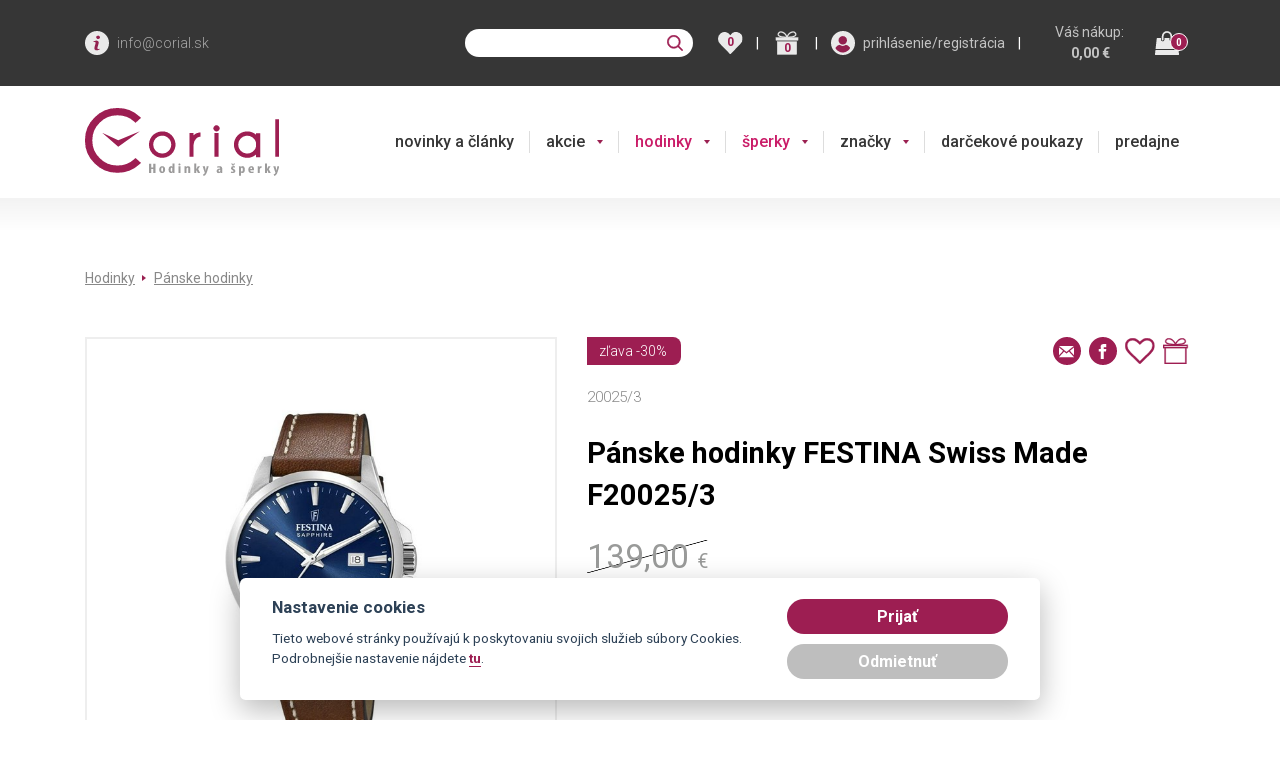

--- FILE ---
content_type: text/html; charset=utf-8
request_url: https://www.corial.sk/festina/panske-hodinky-festina-f20025/3
body_size: 72799
content:
<!DOCTYPE html>
<html  >
<head id="head"><title>
	P&#225;nske hodinky FESTINA Swiss Made F20025/3 | Corial.sk
</title><meta name="description" content="Záruka 2 roky | zafírové sklo" /> 
<meta charset="UTF-8" /> 
<meta name="keywords" content="Hodinky | Festina" /> 
<meta http-equiv="x-ua-compatible" content="ie=edge">
<meta name="viewport" content="width=device-width">



<link rel="preconnect" href="https://fonts.googleapis.com">
<link rel="preconnect" href="https://fonts.gstatic.com">
<link rel="preload" href="/js/bundle/footer.main.min.js?v=2025-12-19-17" as="script">
<link rel="preload" href="/js/bundle/kentico.main.min.js?v=2025-12-19-17" as="script">


  <style>
                @import url('https://fonts.googleapis.com/css?family=Roboto:300,400,500,700&subset=latin-ext');@import url('https://fonts.googleapis.com/css?family=Merriweather:400,700&subset=latin-ext');:root{--blue:#007bff;--indigo:#6610f2;--purple:#6f42c1;--pink:#e83e8c;--red:#dc3545;--orange:#fd7e14;--yellow:#ffc107;--green:#28a745;--teal:#20c997;--cyan:#17a2b8;--white:#fff;--gray:#6c757d;--gray-dark:#343a40;--primary:#007bff;--secondary:#6c757d;--success:#28a745;--info:#17a2b8;--warning:#ffc107;--danger:#dc3545;--light:#f8f9fa;--dark:#343a40;--breakpoint-xs:0;--breakpoint-sm:576px;--breakpoint-md:768px;--breakpoint-lg:992px;--breakpoint-xl:1200px;--font-family-sans-serif:-apple-system,BlinkMacSystemFont,"Segoe UI",Roboto,"Helvetica Neue",Arial,"Noto Sans",sans-serif,"Apple Color Emoji","Segoe UI Emoji","Segoe UI Symbol","Noto Color Emoji";--font-family-monospace:SFMono-Regular,Menlo,Monaco,Consolas,"Liberation Mono","Courier New",monospace}*,::after,::before{box-sizing:border-box}html{font-family:sans-serif;line-height:1.15;-webkit-text-size-adjust:100%;-webkit-tap-highlight-color:transparent}article,aside,figcaption,figure,footer,header,hgroup,main,nav,section{display:block}body{margin:0;font-family:-apple-system,BlinkMacSystemFont,"Segoe UI",Roboto,"Helvetica Neue",Arial,"Noto Sans",sans-serif,"Apple Color Emoji","Segoe UI Emoji","Segoe UI Symbol","Noto Color Emoji";font-size:1rem;font-weight:400;line-height:1.5;color:#212529;text-align:left;background-color:#fff}[tabindex="-1"]:focus{outline:0!important}hr{box-sizing:content-box;height:0;overflow:visible}h1,h2,h3,h4,h5,h6{margin-top:0;margin-bottom:.5rem}p{margin-top:0;margin-bottom:1rem}abbr[data-original-title],abbr[title]{text-decoration:underline;-webkit-text-decoration:underline dotted;text-decoration:underline dotted;cursor:help;border-bottom:0;-webkit-text-decoration-skip-ink:none;text-decoration-skip-ink:none}address{margin-bottom:1rem;font-style:normal;line-height:inherit}dl,ol,ul{margin-top:0;margin-bottom:1rem}ol ol,ol ul,ul ol,ul ul{margin-bottom:0}dt{font-weight:700}dd{margin-bottom:.5rem;margin-left:0}blockquote{margin:0 0 1rem}b,strong{font-weight:bolder}small{font-size:80%}sub,sup{position:relative;font-size:75%;line-height:0;vertical-align:baseline}sub{bottom:-.25em}sup{top:-.5em}a{color:#007bff;text-decoration:none;background-color:transparent}a:hover{color:#0056b3;text-decoration:underline}a:not([href]):not([tabindex]){color:inherit;text-decoration:none}a:not([href]):not([tabindex]):focus,a:not([href]):not([tabindex]):hover{color:inherit;text-decoration:none}a:not([href]):not([tabindex]):focus{outline:0}code,kbd,pre,samp{font-family:SFMono-Regular,Menlo,Monaco,Consolas,"Liberation Mono","Courier New",monospace;font-size:1em}pre{margin-top:0;margin-bottom:1rem;overflow:auto}figure{margin:0 0 1rem}img{vertical-align:middle;border-style:none}svg{overflow:hidden;vertical-align:middle}table{border-collapse:collapse}caption{padding-top:.75rem;padding-bottom:.75rem;color:#6c757d;text-align:left;caption-side:bottom}th{text-align:inherit}label{display:inline-block;margin-bottom:.5rem}button{border-radius:0}button:focus{outline:1px dotted;outline:5px auto -webkit-focus-ring-color}button,input,optgroup,select,textarea{margin:0;font-family:inherit;font-size:inherit;line-height:inherit}button,input{overflow:visible}button,select{text-transform:none}select{word-wrap:normal}[type=button],[type=reset],[type=submit],button{-webkit-appearance:button}[type=button]:not(:disabled),[type=reset]:not(:disabled),[type=submit]:not(:disabled),button:not(:disabled){cursor:pointer}[type=button]::-moz-focus-inner,[type=reset]::-moz-focus-inner,[type=submit]::-moz-focus-inner,button::-moz-focus-inner{padding:0;border-style:none}input[type=checkbox],input[type=radio]{box-sizing:border-box;padding:0}input[type=date],input[type=datetime-local],input[type=month],input[type=time]{-webkit-appearance:listbox}textarea{overflow:auto;resize:vertical}fieldset{min-width:0;padding:0;margin:0;border:0}legend{display:block;width:100%;max-width:100%;padding:0;margin-bottom:.5rem;font-size:1.5rem;line-height:inherit;color:inherit;white-space:normal}progress{vertical-align:baseline}[type=number]::-webkit-inner-spin-button,[type=number]::-webkit-outer-spin-button{height:auto}[type=search]{outline-offset:-2px;-webkit-appearance:none}[type=search]::-webkit-search-decoration{-webkit-appearance:none}::-webkit-file-upload-button{font:inherit;-webkit-appearance:button}output{display:inline-block}summary{display:list-item;cursor:pointer}template{display:none}[hidden]{display:none!important}.h1,.h2,.h3,.h4,.h5,.h6,h1,h2,h3,h4,h5,h6{margin-bottom:.5rem;font-weight:500;line-height:1.2}.h1,h1{font-size:2.5rem}.h2,h2{font-size:2rem}.h3,h3{font-size:1.75rem}.h4,h4{font-size:1.5rem}.h5,h5{font-size:1.25rem}.h6,h6{font-size:1rem}.lead{font-size:1.25rem;font-weight:300}.display-1{font-size:6rem;font-weight:300;line-height:1.2}.display-2{font-size:5.5rem;font-weight:300;line-height:1.2}.display-3{font-size:4.5rem;font-weight:300;line-height:1.2}.display-4{font-size:3.5rem;font-weight:300;line-height:1.2}hr{margin-top:1rem;margin-bottom:1rem;border:0;border-top:1px solid rgba(0,0,0,.1)}.small,small{font-size:80%;font-weight:400}.mark,mark{padding:.2em;background-color:#fcf8e3}.list-unstyled{padding-left:0;list-style:none}.list-inline{padding-left:0;list-style:none}.list-inline-item{display:inline-block}.list-inline-item:not(:last-child){margin-right:.5rem}.initialism{font-size:90%;text-transform:uppercase}.blockquote{margin-bottom:1rem;font-size:1.25rem}.blockquote-footer{display:block;font-size:80%;color:#6c757d}.blockquote-footer::before{content:"— "}.img-fluid{max-width:100%;height:auto}.img-thumbnail{padding:.25rem;background-color:#fff;border:1px solid #dee2e6;border-radius:.25rem;max-width:100%;height:auto}.figure{display:inline-block}.figure-img{margin-bottom:.5rem;line-height:1}.figure-caption{font-size:90%;color:#6c757d}code{font-size:87.5%;color:#e83e8c;word-break:break-word}a>code{color:inherit}kbd{padding:.2rem .4rem;font-size:87.5%;color:#fff;background-color:#212529;border-radius:.2rem}kbd kbd{padding:0;font-size:100%;font-weight:700}pre{display:block;font-size:87.5%;color:#212529}pre code{font-size:inherit;color:inherit;word-break:normal}.pre-scrollable{max-height:340px;overflow-y:scroll}.container{width:100%;padding-right:15px;padding-left:15px;margin-right:auto;margin-left:auto}@media(min-width:576px){.container{max-width:540px}}@media(min-width:768px){.container{max-width:720px}}@media(min-width:992px){.container{max-width:960px}}@media(min-width:1200px){.container{max-width:1140px}}.container-fluid{width:100%;padding-right:15px;padding-left:15px;margin-right:auto;margin-left:auto}.row{display:-ms-flexbox;display:flex;-ms-flex-wrap:wrap;flex-wrap:wrap;margin-right:-15px;margin-left:-15px}.no-gutters{margin-right:0;margin-left:0}.no-gutters>.col,.no-gutters>[class*=col-]{padding-right:0;padding-left:0}.col,.col-1,.col-10,.col-11,.col-12,.col-2,.col-3,.col-4,.col-5,.col-6,.col-7,.col-8,.col-9,.col-auto,.col-lg,.col-lg-1,.col-lg-10,.col-lg-11,.col-lg-12,.col-lg-2,.col-lg-3,.col-lg-4,.col-lg-5,.col-lg-6,.col-lg-7,.col-lg-8,.col-lg-9,.col-lg-auto,.col-md,.col-md-1,.col-md-10,.col-md-11,.col-md-12,.col-md-2,.col-md-3,.col-md-4,.col-md-5,.col-md-6,.col-md-7,.col-md-8,.col-md-9,.col-md-auto,.col-sm,.col-sm-1,.col-sm-10,.col-sm-11,.col-sm-12,.col-sm-2,.col-sm-3,.col-sm-4,.col-sm-5,.col-sm-6,.col-sm-7,.col-sm-8,.col-sm-9,.col-sm-auto,.col-xl,.col-xl-1,.col-xl-10,.col-xl-11,.col-xl-12,.col-xl-2,.col-xl-3,.col-xl-4,.col-xl-5,.col-xl-6,.col-xl-7,.col-xl-8,.col-xl-9,.col-xl-auto{position:relative;width:100%;padding-right:15px;padding-left:15px}.col{-ms-flex-preferred-size:0;flex-basis:0;-ms-flex-positive:1;flex-grow:1;max-width:100%}.col-auto{-ms-flex:0 0 auto;flex:0 0 auto;width:auto;max-width:100%}.col-1{-ms-flex:0 0 8.333333%;flex:0 0 8.333333%;max-width:8.333333%}.col-2{-ms-flex:0 0 16.666667%;flex:0 0 16.666667%;max-width:16.666667%}.col-3{-ms-flex:0 0 25%;flex:0 0 25%;max-width:25%}.col-4{-ms-flex:0 0 33.333333%;flex:0 0 33.333333%;max-width:33.333333%}.col-5{-ms-flex:0 0 41.666667%;flex:0 0 41.666667%;max-width:41.666667%}.col-6{-ms-flex:0 0 50%;flex:0 0 50%;max-width:50%}.col-7{-ms-flex:0 0 58.333333%;flex:0 0 58.333333%;max-width:58.333333%}.col-8{-ms-flex:0 0 66.666667%;flex:0 0 66.666667%;max-width:66.666667%}.col-9{-ms-flex:0 0 75%;flex:0 0 75%;max-width:75%}.col-10{-ms-flex:0 0 83.333333%;flex:0 0 83.333333%;max-width:83.333333%}.col-11{-ms-flex:0 0 91.666667%;flex:0 0 91.666667%;max-width:91.666667%}.col-12{-ms-flex:0 0 100%;flex:0 0 100%;max-width:100%}.order-first{-ms-flex-order:-1;order:-1}.order-last{-ms-flex-order:13;order:13}.order-0{-ms-flex-order:0;order:0}.order-1{-ms-flex-order:1;order:1}.order-2{-ms-flex-order:2;order:2}.order-3{-ms-flex-order:3;order:3}.order-4{-ms-flex-order:4;order:4}.order-5{-ms-flex-order:5;order:5}.order-6{-ms-flex-order:6;order:6}.order-7{-ms-flex-order:7;order:7}.order-8{-ms-flex-order:8;order:8}.order-9{-ms-flex-order:9;order:9}.order-10{-ms-flex-order:10;order:10}.order-11{-ms-flex-order:11;order:11}.order-12{-ms-flex-order:12;order:12}.offset-1{margin-left:8.333333%}.offset-2{margin-left:16.666667%}.offset-3{margin-left:25%}.offset-4{margin-left:33.333333%}.offset-5{margin-left:41.666667%}.offset-6{margin-left:50%}.offset-7{margin-left:58.333333%}.offset-8{margin-left:66.666667%}.offset-9{margin-left:75%}.offset-10{margin-left:83.333333%}.offset-11{margin-left:91.666667%}@media(min-width:576px){.col-sm{-ms-flex-preferred-size:0;flex-basis:0;-ms-flex-positive:1;flex-grow:1;max-width:100%}.col-sm-auto{-ms-flex:0 0 auto;flex:0 0 auto;width:auto;max-width:100%}.col-sm-1{-ms-flex:0 0 8.333333%;flex:0 0 8.333333%;max-width:8.333333%}.col-sm-2{-ms-flex:0 0 16.666667%;flex:0 0 16.666667%;max-width:16.666667%}.col-sm-3{-ms-flex:0 0 25%;flex:0 0 25%;max-width:25%}.col-sm-4{-ms-flex:0 0 33.333333%;flex:0 0 33.333333%;max-width:33.333333%}.col-sm-5{-ms-flex:0 0 41.666667%;flex:0 0 41.666667%;max-width:41.666667%}.col-sm-6{-ms-flex:0 0 50%;flex:0 0 50%;max-width:50%}.col-sm-7{-ms-flex:0 0 58.333333%;flex:0 0 58.333333%;max-width:58.333333%}.col-sm-8{-ms-flex:0 0 66.666667%;flex:0 0 66.666667%;max-width:66.666667%}.col-sm-9{-ms-flex:0 0 75%;flex:0 0 75%;max-width:75%}.col-sm-10{-ms-flex:0 0 83.333333%;flex:0 0 83.333333%;max-width:83.333333%}.col-sm-11{-ms-flex:0 0 91.666667%;flex:0 0 91.666667%;max-width:91.666667%}.col-sm-12{-ms-flex:0 0 100%;flex:0 0 100%;max-width:100%}.order-sm-first{-ms-flex-order:-1;order:-1}.order-sm-last{-ms-flex-order:13;order:13}.order-sm-0{-ms-flex-order:0;order:0}.order-sm-1{-ms-flex-order:1;order:1}.order-sm-2{-ms-flex-order:2;order:2}.order-sm-3{-ms-flex-order:3;order:3}.order-sm-4{-ms-flex-order:4;order:4}.order-sm-5{-ms-flex-order:5;order:5}.order-sm-6{-ms-flex-order:6;order:6}.order-sm-7{-ms-flex-order:7;order:7}.order-sm-8{-ms-flex-order:8;order:8}.order-sm-9{-ms-flex-order:9;order:9}.order-sm-10{-ms-flex-order:10;order:10}.order-sm-11{-ms-flex-order:11;order:11}.order-sm-12{-ms-flex-order:12;order:12}.offset-sm-0{margin-left:0}.offset-sm-1{margin-left:8.333333%}.offset-sm-2{margin-left:16.666667%}.offset-sm-3{margin-left:25%}.offset-sm-4{margin-left:33.333333%}.offset-sm-5{margin-left:41.666667%}.offset-sm-6{margin-left:50%}.offset-sm-7{margin-left:58.333333%}.offset-sm-8{margin-left:66.666667%}.offset-sm-9{margin-left:75%}.offset-sm-10{margin-left:83.333333%}.offset-sm-11{margin-left:91.666667%}}@media(min-width:768px){.col-md{-ms-flex-preferred-size:0;flex-basis:0;-ms-flex-positive:1;flex-grow:1;max-width:100%}.col-md-auto{-ms-flex:0 0 auto;flex:0 0 auto;width:auto;max-width:100%}.col-md-1{-ms-flex:0 0 8.333333%;flex:0 0 8.333333%;max-width:8.333333%}.col-md-2{-ms-flex:0 0 16.666667%;flex:0 0 16.666667%;max-width:16.666667%}.col-md-3{-ms-flex:0 0 25%;flex:0 0 25%;max-width:25%}.col-md-4{-ms-flex:0 0 33.333333%;flex:0 0 33.333333%;max-width:33.333333%}.col-md-5{-ms-flex:0 0 41.666667%;flex:0 0 41.666667%;max-width:41.666667%}.col-md-6{-ms-flex:0 0 50%;flex:0 0 50%;max-width:50%}.col-md-7{-ms-flex:0 0 58.333333%;flex:0 0 58.333333%;max-width:58.333333%}.col-md-8{-ms-flex:0 0 66.666667%;flex:0 0 66.666667%;max-width:66.666667%}.col-md-9{-ms-flex:0 0 75%;flex:0 0 75%;max-width:75%}.col-md-10{-ms-flex:0 0 83.333333%;flex:0 0 83.333333%;max-width:83.333333%}.col-md-11{-ms-flex:0 0 91.666667%;flex:0 0 91.666667%;max-width:91.666667%}.col-md-12{-ms-flex:0 0 100%;flex:0 0 100%;max-width:100%}.order-md-first{-ms-flex-order:-1;order:-1}.order-md-last{-ms-flex-order:13;order:13}.order-md-0{-ms-flex-order:0;order:0}.order-md-1{-ms-flex-order:1;order:1}.order-md-2{-ms-flex-order:2;order:2}.order-md-3{-ms-flex-order:3;order:3}.order-md-4{-ms-flex-order:4;order:4}.order-md-5{-ms-flex-order:5;order:5}.order-md-6{-ms-flex-order:6;order:6}.order-md-7{-ms-flex-order:7;order:7}.order-md-8{-ms-flex-order:8;order:8}.order-md-9{-ms-flex-order:9;order:9}.order-md-10{-ms-flex-order:10;order:10}.order-md-11{-ms-flex-order:11;order:11}.order-md-12{-ms-flex-order:12;order:12}.offset-md-0{margin-left:0}.offset-md-1{margin-left:8.333333%}.offset-md-2{margin-left:16.666667%}.offset-md-3{margin-left:25%}.offset-md-4{margin-left:33.333333%}.offset-md-5{margin-left:41.666667%}.offset-md-6{margin-left:50%}.offset-md-7{margin-left:58.333333%}.offset-md-8{margin-left:66.666667%}.offset-md-9{margin-left:75%}.offset-md-10{margin-left:83.333333%}.offset-md-11{margin-left:91.666667%}}@media(min-width:992px){.col-lg{-ms-flex-preferred-size:0;flex-basis:0;-ms-flex-positive:1;flex-grow:1;max-width:100%}.col-lg-auto{-ms-flex:0 0 auto;flex:0 0 auto;width:auto;max-width:100%}.col-lg-1{-ms-flex:0 0 8.333333%;flex:0 0 8.333333%;max-width:8.333333%}.col-lg-2{-ms-flex:0 0 16.666667%;flex:0 0 16.666667%;max-width:16.666667%}.col-lg-3{-ms-flex:0 0 25%;flex:0 0 25%;max-width:25%}.col-lg-4{-ms-flex:0 0 33.333333%;flex:0 0 33.333333%;max-width:33.333333%}.col-lg-5{-ms-flex:0 0 41.666667%;flex:0 0 41.666667%;max-width:41.666667%}.col-lg-6{-ms-flex:0 0 50%;flex:0 0 50%;max-width:50%}.col-lg-7{-ms-flex:0 0 58.333333%;flex:0 0 58.333333%;max-width:58.333333%}.col-lg-8{-ms-flex:0 0 66.666667%;flex:0 0 66.666667%;max-width:66.666667%}.col-lg-9{-ms-flex:0 0 75%;flex:0 0 75%;max-width:75%}.col-lg-10{-ms-flex:0 0 83.333333%;flex:0 0 83.333333%;max-width:83.333333%}.col-lg-11{-ms-flex:0 0 91.666667%;flex:0 0 91.666667%;max-width:91.666667%}.col-lg-12{-ms-flex:0 0 100%;flex:0 0 100%;max-width:100%}.order-lg-first{-ms-flex-order:-1;order:-1}.order-lg-last{-ms-flex-order:13;order:13}.order-lg-0{-ms-flex-order:0;order:0}.order-lg-1{-ms-flex-order:1;order:1}.order-lg-2{-ms-flex-order:2;order:2}.order-lg-3{-ms-flex-order:3;order:3}.order-lg-4{-ms-flex-order:4;order:4}.order-lg-5{-ms-flex-order:5;order:5}.order-lg-6{-ms-flex-order:6;order:6}.order-lg-7{-ms-flex-order:7;order:7}.order-lg-8{-ms-flex-order:8;order:8}.order-lg-9{-ms-flex-order:9;order:9}.order-lg-10{-ms-flex-order:10;order:10}.order-lg-11{-ms-flex-order:11;order:11}.order-lg-12{-ms-flex-order:12;order:12}.offset-lg-0{margin-left:0}.offset-lg-1{margin-left:8.333333%}.offset-lg-2{margin-left:16.666667%}.offset-lg-3{margin-left:25%}.offset-lg-4{margin-left:33.333333%}.offset-lg-5{margin-left:41.666667%}.offset-lg-6{margin-left:50%}.offset-lg-7{margin-left:58.333333%}.offset-lg-8{margin-left:66.666667%}.offset-lg-9{margin-left:75%}.offset-lg-10{margin-left:83.333333%}.offset-lg-11{margin-left:91.666667%}}@media(min-width:1200px){.col-xl{-ms-flex-preferred-size:0;flex-basis:0;-ms-flex-positive:1;flex-grow:1;max-width:100%}.col-xl-auto{-ms-flex:0 0 auto;flex:0 0 auto;width:auto;max-width:100%}.col-xl-1{-ms-flex:0 0 8.333333%;flex:0 0 8.333333%;max-width:8.333333%}.col-xl-2{-ms-flex:0 0 16.666667%;flex:0 0 16.666667%;max-width:16.666667%}.col-xl-3{-ms-flex:0 0 25%;flex:0 0 25%;max-width:25%}.col-xl-4{-ms-flex:0 0 33.333333%;flex:0 0 33.333333%;max-width:33.333333%}.col-xl-5{-ms-flex:0 0 41.666667%;flex:0 0 41.666667%;max-width:41.666667%}.col-xl-6{-ms-flex:0 0 50%;flex:0 0 50%;max-width:50%}.col-xl-7{-ms-flex:0 0 58.333333%;flex:0 0 58.333333%;max-width:58.333333%}.col-xl-8{-ms-flex:0 0 66.666667%;flex:0 0 66.666667%;max-width:66.666667%}.col-xl-9{-ms-flex:0 0 75%;flex:0 0 75%;max-width:75%}.col-xl-10{-ms-flex:0 0 83.333333%;flex:0 0 83.333333%;max-width:83.333333%}.col-xl-11{-ms-flex:0 0 91.666667%;flex:0 0 91.666667%;max-width:91.666667%}.col-xl-12{-ms-flex:0 0 100%;flex:0 0 100%;max-width:100%}.order-xl-first{-ms-flex-order:-1;order:-1}.order-xl-last{-ms-flex-order:13;order:13}.order-xl-0{-ms-flex-order:0;order:0}.order-xl-1{-ms-flex-order:1;order:1}.order-xl-2{-ms-flex-order:2;order:2}.order-xl-3{-ms-flex-order:3;order:3}.order-xl-4{-ms-flex-order:4;order:4}.order-xl-5{-ms-flex-order:5;order:5}.order-xl-6{-ms-flex-order:6;order:6}.order-xl-7{-ms-flex-order:7;order:7}.order-xl-8{-ms-flex-order:8;order:8}.order-xl-9{-ms-flex-order:9;order:9}.order-xl-10{-ms-flex-order:10;order:10}.order-xl-11{-ms-flex-order:11;order:11}.order-xl-12{-ms-flex-order:12;order:12}.offset-xl-0{margin-left:0}.offset-xl-1{margin-left:8.333333%}.offset-xl-2{margin-left:16.666667%}.offset-xl-3{margin-left:25%}.offset-xl-4{margin-left:33.333333%}.offset-xl-5{margin-left:41.666667%}.offset-xl-6{margin-left:50%}.offset-xl-7{margin-left:58.333333%}.offset-xl-8{margin-left:66.666667%}.offset-xl-9{margin-left:75%}.offset-xl-10{margin-left:83.333333%}.offset-xl-11{margin-left:91.666667%}}.table{width:100%;margin-bottom:1rem;color:#212529}.table td,.table th{padding:.75rem;vertical-align:top;border-top:1px solid #dee2e6}.table thead th{vertical-align:bottom;border-bottom:2px solid #dee2e6}.table tbody+tbody{border-top:2px solid #dee2e6}.table-sm td,.table-sm th{padding:.3rem}.table-bordered{border:1px solid #dee2e6}.table-bordered td,.table-bordered th{border:1px solid #dee2e6}.table-bordered thead td,.table-bordered thead th{border-bottom-width:2px}.table-borderless tbody+tbody,.table-borderless td,.table-borderless th,.table-borderless thead th{border:0}.table-striped tbody tr:nth-of-type(odd){background-color:rgba(0,0,0,.05)}.table-hover tbody tr:hover{color:#212529;background-color:rgba(0,0,0,.075)}.table-primary,.table-primary>td,.table-primary>th{background-color:#b8daff}.table-primary tbody+tbody,.table-primary td,.table-primary th,.table-primary thead th{border-color:#7abaff}.table-hover .table-primary:hover{background-color:#9fcdff}.table-hover .table-primary:hover>td,.table-hover .table-primary:hover>th{background-color:#9fcdff}.table-secondary,.table-secondary>td,.table-secondary>th{background-color:#d6d8db}.table-secondary tbody+tbody,.table-secondary td,.table-secondary th,.table-secondary thead th{border-color:#b3b7bb}.table-hover .table-secondary:hover{background-color:#c8cbcf}.table-hover .table-secondary:hover>td,.table-hover .table-secondary:hover>th{background-color:#c8cbcf}.table-success,.table-success>td,.table-success>th{background-color:#c3e6cb}.table-success tbody+tbody,.table-success td,.table-success th,.table-success thead th{border-color:#8fd19e}.table-hover .table-success:hover{background-color:#b1dfbb}.table-hover .table-success:hover>td,.table-hover .table-success:hover>th{background-color:#b1dfbb}.table-info,.table-info>td,.table-info>th{background-color:#bee5eb}.table-info tbody+tbody,.table-info td,.table-info th,.table-info thead th{border-color:#86cfda}.table-hover .table-info:hover{background-color:#abdde5}.table-hover .table-info:hover>td,.table-hover .table-info:hover>th{background-color:#abdde5}.table-warning,.table-warning>td,.table-warning>th{background-color:#ffeeba}.table-warning tbody+tbody,.table-warning td,.table-warning th,.table-warning thead th{border-color:#ffdf7e}.table-hover .table-warning:hover{background-color:#ffe8a1}.table-hover .table-warning:hover>td,.table-hover .table-warning:hover>th{background-color:#ffe8a1}.table-danger,.table-danger>td,.table-danger>th{background-color:#f5c6cb}.table-danger tbody+tbody,.table-danger td,.table-danger th,.table-danger thead th{border-color:#ed969e}.table-hover .table-danger:hover{background-color:#f1b0b7}.table-hover .table-danger:hover>td,.table-hover .table-danger:hover>th{background-color:#f1b0b7}.table-light,.table-light>td,.table-light>th{background-color:#fdfdfe}.table-light tbody+tbody,.table-light td,.table-light th,.table-light thead th{border-color:#fbfcfc}.table-hover .table-light:hover{background-color:#ececf6}.table-hover .table-light:hover>td,.table-hover .table-light:hover>th{background-color:#ececf6}.table-dark,.table-dark>td,.table-dark>th{background-color:#c6c8ca}.table-dark tbody+tbody,.table-dark td,.table-dark th,.table-dark thead th{border-color:#95999c}.table-hover .table-dark:hover{background-color:#b9bbbe}.table-hover .table-dark:hover>td,.table-hover .table-dark:hover>th{background-color:#b9bbbe}.table-active,.table-active>td,.table-active>th{background-color:rgba(0,0,0,.075)}.table-hover .table-active:hover{background-color:rgba(0,0,0,.075)}.table-hover .table-active:hover>td,.table-hover .table-active:hover>th{background-color:rgba(0,0,0,.075)}.table .thead-dark th{color:#fff;background-color:#343a40;border-color:#454d55}.table .thead-light th{color:#495057;background-color:#e9ecef;border-color:#dee2e6}.table-dark{color:#fff;background-color:#343a40}.table-dark td,.table-dark th,.table-dark thead th{border-color:#454d55}.table-dark.table-bordered{border:0}.table-dark.table-striped tbody tr:nth-of-type(odd){background-color:rgba(255,255,255,.05)}.table-dark.table-hover tbody tr:hover{color:#fff;background-color:rgba(255,255,255,.075)}@media(max-width:575.98px){.table-responsive-sm{display:block;width:100%;overflow-x:auto;-webkit-overflow-scrolling:touch}.table-responsive-sm>.table-bordered{border:0}}@media(max-width:767.98px){.table-responsive-md{display:block;width:100%;overflow-x:auto;-webkit-overflow-scrolling:touch}.table-responsive-md>.table-bordered{border:0}}@media(max-width:991.98px){.table-responsive-lg{display:block;width:100%;overflow-x:auto;-webkit-overflow-scrolling:touch}.table-responsive-lg>.table-bordered{border:0}}@media(max-width:1199.98px){.table-responsive-xl{display:block;width:100%;overflow-x:auto;-webkit-overflow-scrolling:touch}.table-responsive-xl>.table-bordered{border:0}}.table-responsive{display:block;width:100%;overflow-x:auto;-webkit-overflow-scrolling:touch}.table-responsive>.table-bordered{border:0}.form-control{display:block;width:100%;height:calc(1.5em + .75rem + 2px);padding:.375rem .75rem;font-size:1rem;font-weight:400;line-height:1.5;color:#495057;background-color:#fff;background-clip:padding-box;border:1px solid #ced4da;border-radius:.25rem;transition:border-color .15s ease-in-out,box-shadow .15s ease-in-out}@media(prefers-reduced-motion:reduce){.form-control{transition:none}}.form-control::-ms-expand{background-color:transparent;border:0}.form-control:focus{color:#495057;background-color:#fff;border-color:#80bdff;outline:0;box-shadow:0 0 0 .2rem rgba(0,123,255,.25)}.form-control::-webkit-input-placeholder{color:#6c757d;opacity:1}.form-control::-moz-placeholder{color:#6c757d;opacity:1}.form-control:-ms-input-placeholder{color:#6c757d;opacity:1}.form-control::-ms-input-placeholder{color:#6c757d;opacity:1}.form-control::placeholder{color:#6c757d;opacity:1}.form-control:disabled,.form-control[readonly]{background-color:#e9ecef;opacity:1}select.form-control:focus::-ms-value{color:#495057;background-color:#fff}.form-control-file,.form-control-range{display:block;width:100%}.col-form-label{padding-top:calc(.375rem + 1px);padding-bottom:calc(.375rem + 1px);margin-bottom:0;font-size:inherit;line-height:1.5}.col-form-label-lg{padding-top:calc(.5rem + 1px);padding-bottom:calc(.5rem + 1px);font-size:1.25rem;line-height:1.5}.col-form-label-sm{padding-top:calc(.25rem + 1px);padding-bottom:calc(.25rem + 1px);font-size:.875rem;line-height:1.5}.form-control-plaintext{display:block;width:100%;padding-top:.375rem;padding-bottom:.375rem;margin-bottom:0;line-height:1.5;color:#212529;background-color:transparent;border:solid transparent;border-width:1px 0}.form-control-plaintext.form-control-lg,.form-control-plaintext.form-control-sm{padding-right:0;padding-left:0}.form-control-sm{height:calc(1.5em + .5rem + 2px);padding:.25rem .5rem;font-size:.875rem;line-height:1.5;border-radius:.2rem}.form-control-lg{height:calc(1.5em + 1rem + 2px);padding:.5rem 1rem;font-size:1.25rem;line-height:1.5;border-radius:.3rem}select.form-control[multiple],select.form-control[size]{height:auto}textarea.form-control{height:auto}.form-group{margin-bottom:1rem}.form-text{display:block;margin-top:.25rem}.form-row{display:-ms-flexbox;display:flex;-ms-flex-wrap:wrap;flex-wrap:wrap;margin-right:-5px;margin-left:-5px}.form-row>.col,.form-row>[class*=col-]{padding-right:5px;padding-left:5px}.form-check{position:relative;display:block;padding-left:1.25rem}.form-check-input{position:absolute;margin-top:.3rem;margin-left:-1.25rem}.form-check-input:disabled~.form-check-label{color:#6c757d}.form-check-label{margin-bottom:0}.form-check-inline{display:-ms-inline-flexbox;display:inline-flex;-ms-flex-align:center;align-items:center;padding-left:0;margin-right:.75rem}.form-check-inline .form-check-input{position:static;margin-top:0;margin-right:.3125rem;margin-left:0}.valid-feedback{display:none;width:100%;margin-top:.25rem;font-size:80%;color:#28a745}.valid-tooltip{position:absolute;top:100%;z-index:5;display:none;max-width:100%;padding:.25rem .5rem;margin-top:.1rem;font-size:.875rem;line-height:1.5;color:#fff;background-color:rgba(40,167,69,.9);border-radius:.25rem}.form-control.is-valid,.was-validated .form-control:valid{border-color:#28a745;padding-right:calc(1.5em + .75rem);background-image:url("data:image/svg+xml,%3csvg xmlns='http://www.w3.org/2000/svg' viewBox='0 0 8 8'%3e%3cpath fill='%2328a745' d='M2.3 6.73L.6 4.53c-.4-1.04.46-1.4 1.1-.8l1.1 1.4 3.4-3.8c.6-.63 1.6-.27 1.2.7l-4 4.6c-.43.5-.8.4-1.1.1z'/%3e%3c/svg%3e");background-repeat:no-repeat;background-position:center right calc(.375em + .1875rem);background-size:calc(.75em + .375rem) calc(.75em + .375rem)}.form-control.is-valid:focus,.was-validated .form-control:valid:focus{border-color:#28a745;box-shadow:0 0 0 .2rem rgba(40,167,69,.25)}.form-control.is-valid~.valid-feedback,.form-control.is-valid~.valid-tooltip,.was-validated .form-control:valid~.valid-feedback,.was-validated .form-control:valid~.valid-tooltip{display:block}.was-validated textarea.form-control:valid,textarea.form-control.is-valid{padding-right:calc(1.5em + .75rem);background-position:top calc(.375em + .1875rem) right calc(.375em + .1875rem)}.custom-select.is-valid,.was-validated .custom-select:valid{border-color:#28a745;padding-right:calc((1em + .75rem)*3/4 + 1.75rem);background:url("data:image/svg+xml,%3csvg xmlns='http://www.w3.org/2000/svg' viewBox='0 0 4 5'%3e%3cpath fill='%23343a40' d='M2 0L0 2h4zm0 5L0 3h4z'/%3e%3c/svg%3e") no-repeat right .75rem center/8px 10px,url("data:image/svg+xml,%3csvg xmlns='http://www.w3.org/2000/svg' viewBox='0 0 8 8'%3e%3cpath fill='%2328a745' d='M2.3 6.73L.6 4.53c-.4-1.04.46-1.4 1.1-.8l1.1 1.4 3.4-3.8c.6-.63 1.6-.27 1.2.7l-4 4.6c-.43.5-.8.4-1.1.1z'/%3e%3c/svg%3e") #fff no-repeat center right 1.75rem/calc(.75em + .375rem) calc(.75em + .375rem)}.custom-select.is-valid:focus,.was-validated .custom-select:valid:focus{border-color:#28a745;box-shadow:0 0 0 .2rem rgba(40,167,69,.25)}.custom-select.is-valid~.valid-feedback,.custom-select.is-valid~.valid-tooltip,.was-validated .custom-select:valid~.valid-feedback,.was-validated .custom-select:valid~.valid-tooltip{display:block}.form-control-file.is-valid~.valid-feedback,.form-control-file.is-valid~.valid-tooltip,.was-validated .form-control-file:valid~.valid-feedback,.was-validated .form-control-file:valid~.valid-tooltip{display:block}.form-check-input.is-valid~.form-check-label,.was-validated .form-check-input:valid~.form-check-label{color:#28a745}.form-check-input.is-valid~.valid-feedback,.form-check-input.is-valid~.valid-tooltip,.was-validated .form-check-input:valid~.valid-feedback,.was-validated .form-check-input:valid~.valid-tooltip{display:block}.custom-control-input.is-valid~.custom-control-label,.was-validated .custom-control-input:valid~.custom-control-label{color:#28a745}.custom-control-input.is-valid~.custom-control-label::before,.was-validated .custom-control-input:valid~.custom-control-label::before{border-color:#28a745}.custom-control-input.is-valid~.valid-feedback,.custom-control-input.is-valid~.valid-tooltip,.was-validated .custom-control-input:valid~.valid-feedback,.was-validated .custom-control-input:valid~.valid-tooltip{display:block}.custom-control-input.is-valid:checked~.custom-control-label::before,.was-validated .custom-control-input:valid:checked~.custom-control-label::before{border-color:#34ce57;background-color:#34ce57}.custom-control-input.is-valid:focus~.custom-control-label::before,.was-validated .custom-control-input:valid:focus~.custom-control-label::before{box-shadow:0 0 0 .2rem rgba(40,167,69,.25)}.custom-control-input.is-valid:focus:not(:checked)~.custom-control-label::before,.was-validated .custom-control-input:valid:focus:not(:checked)~.custom-control-label::before{border-color:#28a745}.custom-file-input.is-valid~.custom-file-label,.was-validated .custom-file-input:valid~.custom-file-label{border-color:#28a745}.custom-file-input.is-valid~.valid-feedback,.custom-file-input.is-valid~.valid-tooltip,.was-validated .custom-file-input:valid~.valid-feedback,.was-validated .custom-file-input:valid~.valid-tooltip{display:block}.custom-file-input.is-valid:focus~.custom-file-label,.was-validated .custom-file-input:valid:focus~.custom-file-label{border-color:#28a745;box-shadow:0 0 0 .2rem rgba(40,167,69,.25)}.invalid-feedback{display:none;width:100%;margin-top:.25rem;font-size:80%;color:#dc3545}.invalid-tooltip{position:absolute;top:100%;z-index:5;display:none;max-width:100%;padding:.25rem .5rem;margin-top:.1rem;font-size:.875rem;line-height:1.5;color:#fff;background-color:rgba(220,53,69,.9);border-radius:.25rem}.form-control.is-invalid,.was-validated .form-control:invalid{border-color:#dc3545;padding-right:calc(1.5em + .75rem);background-image:url("data:image/svg+xml,%3csvg xmlns='http://www.w3.org/2000/svg' fill='%23dc3545' viewBox='-2 -2 7 7'%3e%3cpath stroke='%23dc3545' d='M0 0l3 3m0-3L0 3'/%3e%3ccircle r='.5'/%3e%3ccircle cx='3' r='.5'/%3e%3ccircle cy='3' r='.5'/%3e%3ccircle cx='3' cy='3' r='.5'/%3e%3c/svg%3E");background-repeat:no-repeat;background-position:center right calc(.375em + .1875rem);background-size:calc(.75em + .375rem) calc(.75em + .375rem)}.form-control.is-invalid:focus,.was-validated .form-control:invalid:focus{border-color:#dc3545;box-shadow:0 0 0 .2rem rgba(220,53,69,.25)}.form-control.is-invalid~.invalid-feedback,.form-control.is-invalid~.invalid-tooltip,.was-validated .form-control:invalid~.invalid-feedback,.was-validated .form-control:invalid~.invalid-tooltip{display:block}.was-validated textarea.form-control:invalid,textarea.form-control.is-invalid{padding-right:calc(1.5em + .75rem);background-position:top calc(.375em + .1875rem) right calc(.375em + .1875rem)}.custom-select.is-invalid,.was-validated .custom-select:invalid{border-color:#dc3545;padding-right:calc((1em + .75rem)*3/4 + 1.75rem);background:url("data:image/svg+xml,%3csvg xmlns='http://www.w3.org/2000/svg' viewBox='0 0 4 5'%3e%3cpath fill='%23343a40' d='M2 0L0 2h4zm0 5L0 3h4z'/%3e%3c/svg%3e") no-repeat right .75rem center/8px 10px,url("data:image/svg+xml,%3csvg xmlns='http://www.w3.org/2000/svg' fill='%23dc3545' viewBox='-2 -2 7 7'%3e%3cpath stroke='%23dc3545' d='M0 0l3 3m0-3L0 3'/%3e%3ccircle r='.5'/%3e%3ccircle cx='3' r='.5'/%3e%3ccircle cy='3' r='.5'/%3e%3ccircle cx='3' cy='3' r='.5'/%3e%3c/svg%3E") #fff no-repeat center right 1.75rem/calc(.75em + .375rem) calc(.75em + .375rem)}.custom-select.is-invalid:focus,.was-validated .custom-select:invalid:focus{border-color:#dc3545;box-shadow:0 0 0 .2rem rgba(220,53,69,.25)}.custom-select.is-invalid~.invalid-feedback,.custom-select.is-invalid~.invalid-tooltip,.was-validated .custom-select:invalid~.invalid-feedback,.was-validated .custom-select:invalid~.invalid-tooltip{display:block}.form-control-file.is-invalid~.invalid-feedback,.form-control-file.is-invalid~.invalid-tooltip,.was-validated .form-control-file:invalid~.invalid-feedback,.was-validated .form-control-file:invalid~.invalid-tooltip{display:block}.form-check-input.is-invalid~.form-check-label,.was-validated .form-check-input:invalid~.form-check-label{color:#dc3545}.form-check-input.is-invalid~.invalid-feedback,.form-check-input.is-invalid~.invalid-tooltip,.was-validated .form-check-input:invalid~.invalid-feedback,.was-validated .form-check-input:invalid~.invalid-tooltip{display:block}.custom-control-input.is-invalid~.custom-control-label,.was-validated .custom-control-input:invalid~.custom-control-label{color:#dc3545}.custom-control-input.is-invalid~.custom-control-label::before,.was-validated .custom-control-input:invalid~.custom-control-label::before{border-color:#dc3545}.custom-control-input.is-invalid~.invalid-feedback,.custom-control-input.is-invalid~.invalid-tooltip,.was-validated .custom-control-input:invalid~.invalid-feedback,.was-validated .custom-control-input:invalid~.invalid-tooltip{display:block}.custom-control-input.is-invalid:checked~.custom-control-label::before,.was-validated .custom-control-input:invalid:checked~.custom-control-label::before{border-color:#e4606d;background-color:#e4606d}.custom-control-input.is-invalid:focus~.custom-control-label::before,.was-validated .custom-control-input:invalid:focus~.custom-control-label::before{box-shadow:0 0 0 .2rem rgba(220,53,69,.25)}.custom-control-input.is-invalid:focus:not(:checked)~.custom-control-label::before,.was-validated .custom-control-input:invalid:focus:not(:checked)~.custom-control-label::before{border-color:#dc3545}.custom-file-input.is-invalid~.custom-file-label,.was-validated .custom-file-input:invalid~.custom-file-label{border-color:#dc3545}.custom-file-input.is-invalid~.invalid-feedback,.custom-file-input.is-invalid~.invalid-tooltip,.was-validated .custom-file-input:invalid~.invalid-feedback,.was-validated .custom-file-input:invalid~.invalid-tooltip{display:block}.custom-file-input.is-invalid:focus~.custom-file-label,.was-validated .custom-file-input:invalid:focus~.custom-file-label{border-color:#dc3545;box-shadow:0 0 0 .2rem rgba(220,53,69,.25)}.form-inline{display:-ms-flexbox;display:flex;-ms-flex-flow:row wrap;flex-flow:row wrap;-ms-flex-align:center;align-items:center}.form-inline .form-check{width:100%}@media(min-width:576px){.form-inline label{display:-ms-flexbox;display:flex;-ms-flex-align:center;align-items:center;-ms-flex-pack:center;justify-content:center;margin-bottom:0}.form-inline .form-group{display:-ms-flexbox;display:flex;-ms-flex:0 0 auto;flex:0 0 auto;-ms-flex-flow:row wrap;flex-flow:row wrap;-ms-flex-align:center;align-items:center;margin-bottom:0}.form-inline .form-control{display:inline-block;width:auto;vertical-align:middle}.form-inline .form-control-plaintext{display:inline-block}.form-inline .custom-select,.form-inline .input-group{width:auto}.form-inline .form-check{display:-ms-flexbox;display:flex;-ms-flex-align:center;align-items:center;-ms-flex-pack:center;justify-content:center;width:auto;padding-left:0}.form-inline .form-check-input{position:relative;-ms-flex-negative:0;flex-shrink:0;margin-top:0;margin-right:.25rem;margin-left:0}.form-inline .custom-control{-ms-flex-align:center;align-items:center;-ms-flex-pack:center;justify-content:center}.form-inline .custom-control-label{margin-bottom:0}}.btn{display:inline-block;font-weight:400;color:#212529;text-align:center;vertical-align:middle;-webkit-user-select:none;-moz-user-select:none;-ms-user-select:none;user-select:none;background-color:transparent;border:1px solid transparent;padding:.375rem .75rem;font-size:1rem;line-height:1.5;border-radius:.25rem;transition:color .15s ease-in-out,background-color .15s ease-in-out,border-color .15s ease-in-out,box-shadow .15s ease-in-out}@media(prefers-reduced-motion:reduce){.btn{transition:none}}.btn:hover{color:#212529;text-decoration:none}.btn.focus,.btn:focus{outline:0;box-shadow:0 0 0 .2rem rgba(0,123,255,.25)}.btn.disabled,.btn:disabled{opacity:.65}a.btn.disabled,fieldset:disabled a.btn{pointer-events:none}.btn-primary{color:#fff;background-color:#007bff;border-color:#007bff}.btn-primary:hover{color:#fff;background-color:#0069d9;border-color:#0062cc}.btn-primary.focus,.btn-primary:focus{box-shadow:0 0 0 .2rem rgba(38,143,255,.5)}.btn-primary.disabled,.btn-primary:disabled{color:#fff;background-color:#007bff;border-color:#007bff}.btn-primary:not(:disabled):not(.disabled).active,.btn-primary:not(:disabled):not(.disabled):active,.show>.btn-primary.dropdown-toggle{color:#fff;background-color:#0062cc;border-color:#005cbf}.btn-primary:not(:disabled):not(.disabled).active:focus,.btn-primary:not(:disabled):not(.disabled):active:focus,.show>.btn-primary.dropdown-toggle:focus{box-shadow:0 0 0 .2rem rgba(38,143,255,.5)}.btn-secondary{color:#fff;background-color:#6c757d;border-color:#6c757d}.btn-secondary:hover{color:#fff;background-color:#5a6268;border-color:#545b62}.btn-secondary.focus,.btn-secondary:focus{box-shadow:0 0 0 .2rem rgba(130,138,145,.5)}.btn-secondary.disabled,.btn-secondary:disabled{color:#fff;background-color:#6c757d;border-color:#6c757d}.btn-secondary:not(:disabled):not(.disabled).active,.btn-secondary:not(:disabled):not(.disabled):active,.show>.btn-secondary.dropdown-toggle{color:#fff;background-color:#545b62;border-color:#4e555b}.btn-secondary:not(:disabled):not(.disabled).active:focus,.btn-secondary:not(:disabled):not(.disabled):active:focus,.show>.btn-secondary.dropdown-toggle:focus{box-shadow:0 0 0 .2rem rgba(130,138,145,.5)}.btn-success{color:#fff;background-color:#28a745;border-color:#28a745}.btn-success:hover{color:#fff;background-color:#218838;border-color:#1e7e34}.btn-success.focus,.btn-success:focus{box-shadow:0 0 0 .2rem rgba(72,180,97,.5)}.btn-success.disabled,.btn-success:disabled{color:#fff;background-color:#28a745;border-color:#28a745}.btn-success:not(:disabled):not(.disabled).active,.btn-success:not(:disabled):not(.disabled):active,.show>.btn-success.dropdown-toggle{color:#fff;background-color:#1e7e34;border-color:#1c7430}.btn-success:not(:disabled):not(.disabled).active:focus,.btn-success:not(:disabled):not(.disabled):active:focus,.show>.btn-success.dropdown-toggle:focus{box-shadow:0 0 0 .2rem rgba(72,180,97,.5)}.btn-info{color:#fff;background-color:#17a2b8;border-color:#17a2b8}.btn-info:hover{color:#fff;background-color:#138496;border-color:#117a8b}.btn-info.focus,.btn-info:focus{box-shadow:0 0 0 .2rem rgba(58,176,195,.5)}.btn-info.disabled,.btn-info:disabled{color:#fff;background-color:#17a2b8;border-color:#17a2b8}.btn-info:not(:disabled):not(.disabled).active,.btn-info:not(:disabled):not(.disabled):active,.show>.btn-info.dropdown-toggle{color:#fff;background-color:#117a8b;border-color:#10707f}.btn-info:not(:disabled):not(.disabled).active:focus,.btn-info:not(:disabled):not(.disabled):active:focus,.show>.btn-info.dropdown-toggle:focus{box-shadow:0 0 0 .2rem rgba(58,176,195,.5)}.btn-warning{color:#212529;background-color:#ffc107;border-color:#ffc107}.btn-warning:hover{color:#212529;background-color:#e0a800;border-color:#d39e00}.btn-warning.focus,.btn-warning:focus{box-shadow:0 0 0 .2rem rgba(222,170,12,.5)}.btn-warning.disabled,.btn-warning:disabled{color:#212529;background-color:#ffc107;border-color:#ffc107}.btn-warning:not(:disabled):not(.disabled).active,.btn-warning:not(:disabled):not(.disabled):active,.show>.btn-warning.dropdown-toggle{color:#212529;background-color:#d39e00;border-color:#c69500}.btn-warning:not(:disabled):not(.disabled).active:focus,.btn-warning:not(:disabled):not(.disabled):active:focus,.show>.btn-warning.dropdown-toggle:focus{box-shadow:0 0 0 .2rem rgba(222,170,12,.5)}.btn-danger{color:#fff;background-color:#dc3545;border-color:#dc3545}.btn-danger:hover{color:#fff;background-color:#c82333;border-color:#bd2130}.btn-danger.focus,.btn-danger:focus{box-shadow:0 0 0 .2rem rgba(225,83,97,.5)}.btn-danger.disabled,.btn-danger:disabled{color:#fff;background-color:#dc3545;border-color:#dc3545}.btn-danger:not(:disabled):not(.disabled).active,.btn-danger:not(:disabled):not(.disabled):active,.show>.btn-danger.dropdown-toggle{color:#fff;background-color:#bd2130;border-color:#b21f2d}.btn-danger:not(:disabled):not(.disabled).active:focus,.btn-danger:not(:disabled):not(.disabled):active:focus,.show>.btn-danger.dropdown-toggle:focus{box-shadow:0 0 0 .2rem rgba(225,83,97,.5)}.btn-light{color:#212529;background-color:#f8f9fa;border-color:#f8f9fa}.btn-light:hover{color:#212529;background-color:#e2e6ea;border-color:#dae0e5}.btn-light.focus,.btn-light:focus{box-shadow:0 0 0 .2rem rgba(216,217,219,.5)}.btn-light.disabled,.btn-light:disabled{color:#212529;background-color:#f8f9fa;border-color:#f8f9fa}.btn-light:not(:disabled):not(.disabled).active,.btn-light:not(:disabled):not(.disabled):active,.show>.btn-light.dropdown-toggle{color:#212529;background-color:#dae0e5;border-color:#d3d9df}.btn-light:not(:disabled):not(.disabled).active:focus,.btn-light:not(:disabled):not(.disabled):active:focus,.show>.btn-light.dropdown-toggle:focus{box-shadow:0 0 0 .2rem rgba(216,217,219,.5)}.btn-dark{color:#fff;background-color:#343a40;border-color:#343a40}.btn-dark:hover{color:#fff;background-color:#23272b;border-color:#1d2124}.btn-dark.focus,.btn-dark:focus{box-shadow:0 0 0 .2rem rgba(82,88,93,.5)}.btn-dark.disabled,.btn-dark:disabled{color:#fff;background-color:#343a40;border-color:#343a40}.btn-dark:not(:disabled):not(.disabled).active,.btn-dark:not(:disabled):not(.disabled):active,.show>.btn-dark.dropdown-toggle{color:#fff;background-color:#1d2124;border-color:#171a1d}.btn-dark:not(:disabled):not(.disabled).active:focus,.btn-dark:not(:disabled):not(.disabled):active:focus,.show>.btn-dark.dropdown-toggle:focus{box-shadow:0 0 0 .2rem rgba(82,88,93,.5)}.btn-outline-primary{color:#007bff;border-color:#007bff}.btn-outline-primary:hover{color:#fff;background-color:#007bff;border-color:#007bff}.btn-outline-primary.focus,.btn-outline-primary:focus{box-shadow:0 0 0 .2rem rgba(0,123,255,.5)}.btn-outline-primary.disabled,.btn-outline-primary:disabled{color:#007bff;background-color:transparent}.btn-outline-primary:not(:disabled):not(.disabled).active,.btn-outline-primary:not(:disabled):not(.disabled):active,.show>.btn-outline-primary.dropdown-toggle{color:#fff;background-color:#007bff;border-color:#007bff}.btn-outline-primary:not(:disabled):not(.disabled).active:focus,.btn-outline-primary:not(:disabled):not(.disabled):active:focus,.show>.btn-outline-primary.dropdown-toggle:focus{box-shadow:0 0 0 .2rem rgba(0,123,255,.5)}.btn-outline-secondary{color:#6c757d;border-color:#6c757d}.btn-outline-secondary:hover{color:#fff;background-color:#6c757d;border-color:#6c757d}.btn-outline-secondary.focus,.btn-outline-secondary:focus{box-shadow:0 0 0 .2rem rgba(108,117,125,.5)}.btn-outline-secondary.disabled,.btn-outline-secondary:disabled{color:#6c757d;background-color:transparent}.btn-outline-secondary:not(:disabled):not(.disabled).active,.btn-outline-secondary:not(:disabled):not(.disabled):active,.show>.btn-outline-secondary.dropdown-toggle{color:#fff;background-color:#6c757d;border-color:#6c757d}.btn-outline-secondary:not(:disabled):not(.disabled).active:focus,.btn-outline-secondary:not(:disabled):not(.disabled):active:focus,.show>.btn-outline-secondary.dropdown-toggle:focus{box-shadow:0 0 0 .2rem rgba(108,117,125,.5)}.btn-outline-success{color:#28a745;border-color:#28a745}.btn-outline-success:hover{color:#fff;background-color:#28a745;border-color:#28a745}.btn-outline-success.focus,.btn-outline-success:focus{box-shadow:0 0 0 .2rem rgba(40,167,69,.5)}.btn-outline-success.disabled,.btn-outline-success:disabled{color:#28a745;background-color:transparent}.btn-outline-success:not(:disabled):not(.disabled).active,.btn-outline-success:not(:disabled):not(.disabled):active,.show>.btn-outline-success.dropdown-toggle{color:#fff;background-color:#28a745;border-color:#28a745}.btn-outline-success:not(:disabled):not(.disabled).active:focus,.btn-outline-success:not(:disabled):not(.disabled):active:focus,.show>.btn-outline-success.dropdown-toggle:focus{box-shadow:0 0 0 .2rem rgba(40,167,69,.5)}.btn-outline-info{color:#17a2b8;border-color:#17a2b8}.btn-outline-info:hover{color:#fff;background-color:#17a2b8;border-color:#17a2b8}.btn-outline-info.focus,.btn-outline-info:focus{box-shadow:0 0 0 .2rem rgba(23,162,184,.5)}.btn-outline-info.disabled,.btn-outline-info:disabled{color:#17a2b8;background-color:transparent}.btn-outline-info:not(:disabled):not(.disabled).active,.btn-outline-info:not(:disabled):not(.disabled):active,.show>.btn-outline-info.dropdown-toggle{color:#fff;background-color:#17a2b8;border-color:#17a2b8}.btn-outline-info:not(:disabled):not(.disabled).active:focus,.btn-outline-info:not(:disabled):not(.disabled):active:focus,.show>.btn-outline-info.dropdown-toggle:focus{box-shadow:0 0 0 .2rem rgba(23,162,184,.5)}.btn-outline-warning{color:#ffc107;border-color:#ffc107}.btn-outline-warning:hover{color:#212529;background-color:#ffc107;border-color:#ffc107}.btn-outline-warning.focus,.btn-outline-warning:focus{box-shadow:0 0 0 .2rem rgba(255,193,7,.5)}.btn-outline-warning.disabled,.btn-outline-warning:disabled{color:#ffc107;background-color:transparent}.btn-outline-warning:not(:disabled):not(.disabled).active,.btn-outline-warning:not(:disabled):not(.disabled):active,.show>.btn-outline-warning.dropdown-toggle{color:#212529;background-color:#ffc107;border-color:#ffc107}.btn-outline-warning:not(:disabled):not(.disabled).active:focus,.btn-outline-warning:not(:disabled):not(.disabled):active:focus,.show>.btn-outline-warning.dropdown-toggle:focus{box-shadow:0 0 0 .2rem rgba(255,193,7,.5)}.btn-outline-danger{color:#dc3545;border-color:#dc3545}.btn-outline-danger:hover{color:#fff;background-color:#dc3545;border-color:#dc3545}.btn-outline-danger.focus,.btn-outline-danger:focus{box-shadow:0 0 0 .2rem rgba(220,53,69,.5)}.btn-outline-danger.disabled,.btn-outline-danger:disabled{color:#dc3545;background-color:transparent}.btn-outline-danger:not(:disabled):not(.disabled).active,.btn-outline-danger:not(:disabled):not(.disabled):active,.show>.btn-outline-danger.dropdown-toggle{color:#fff;background-color:#dc3545;border-color:#dc3545}.btn-outline-danger:not(:disabled):not(.disabled).active:focus,.btn-outline-danger:not(:disabled):not(.disabled):active:focus,.show>.btn-outline-danger.dropdown-toggle:focus{box-shadow:0 0 0 .2rem rgba(220,53,69,.5)}.btn-outline-light{color:#f8f9fa;border-color:#f8f9fa}.btn-outline-light:hover{color:#212529;background-color:#f8f9fa;border-color:#f8f9fa}.btn-outline-light.focus,.btn-outline-light:focus{box-shadow:0 0 0 .2rem rgba(248,249,250,.5)}.btn-outline-light.disabled,.btn-outline-light:disabled{color:#f8f9fa;background-color:transparent}.btn-outline-light:not(:disabled):not(.disabled).active,.btn-outline-light:not(:disabled):not(.disabled):active,.show>.btn-outline-light.dropdown-toggle{color:#212529;background-color:#f8f9fa;border-color:#f8f9fa}.btn-outline-light:not(:disabled):not(.disabled).active:focus,.btn-outline-light:not(:disabled):not(.disabled):active:focus,.show>.btn-outline-light.dropdown-toggle:focus{box-shadow:0 0 0 .2rem rgba(248,249,250,.5)}.btn-outline-dark{color:#343a40;border-color:#343a40}.btn-outline-dark:hover{color:#fff;background-color:#343a40;border-color:#343a40}.btn-outline-dark.focus,.btn-outline-dark:focus{box-shadow:0 0 0 .2rem rgba(52,58,64,.5)}.btn-outline-dark.disabled,.btn-outline-dark:disabled{color:#343a40;background-color:transparent}.btn-outline-dark:not(:disabled):not(.disabled).active,.btn-outline-dark:not(:disabled):not(.disabled):active,.show>.btn-outline-dark.dropdown-toggle{color:#fff;background-color:#343a40;border-color:#343a40}.btn-outline-dark:not(:disabled):not(.disabled).active:focus,.btn-outline-dark:not(:disabled):not(.disabled):active:focus,.show>.btn-outline-dark.dropdown-toggle:focus{box-shadow:0 0 0 .2rem rgba(52,58,64,.5)}.btn-link{font-weight:400;color:#007bff;text-decoration:none}.btn-link:hover{color:#0056b3;text-decoration:underline}.btn-link.focus,.btn-link:focus{text-decoration:underline;box-shadow:none}.btn-link.disabled,.btn-link:disabled{color:#6c757d;pointer-events:none}.btn-group-lg>.btn,.btn-lg{padding:.5rem 1rem;font-size:1.25rem;line-height:1.5;border-radius:.3rem}.btn-group-sm>.btn,.btn-sm{padding:.25rem .5rem;font-size:.875rem;line-height:1.5;border-radius:.2rem}.btn-block{display:block;width:100%}.btn-block+.btn-block{margin-top:.5rem}input[type=button].btn-block,input[type=reset].btn-block,input[type=submit].btn-block{width:100%}.fade{transition:opacity .15s linear}@media(prefers-reduced-motion:reduce){.fade{transition:none}}.fade:not(.show){opacity:0}.collapse:not(.show){display:none}.collapsing{position:relative;height:0;overflow:hidden;transition:height .35s ease}@media(prefers-reduced-motion:reduce){.collapsing{transition:none}}.dropdown,.dropleft,.dropright,.dropup{position:relative}.dropdown-toggle{white-space:nowrap}.dropdown-toggle::after{display:inline-block;margin-left:.255em;vertical-align:.255em;content:"";border-top:.3em solid;border-right:.3em solid transparent;border-bottom:0;border-left:.3em solid transparent}.dropdown-toggle:empty::after{margin-left:0}.dropdown-menu{position:absolute;top:100%;left:0;z-index:1000;display:none;float:left;min-width:10rem;padding:.5rem 0;margin:.125rem 0 0;font-size:1rem;color:#212529;text-align:left;list-style:none;background-color:#fff;background-clip:padding-box;border:1px solid rgba(0,0,0,.15);border-radius:.25rem}.dropdown-menu-left{right:auto;left:0}.dropdown-menu-right{right:0;left:auto}@media(min-width:576px){.dropdown-menu-sm-left{right:auto;left:0}.dropdown-menu-sm-right{right:0;left:auto}}@media(min-width:768px){.dropdown-menu-md-left{right:auto;left:0}.dropdown-menu-md-right{right:0;left:auto}}@media(min-width:992px){.dropdown-menu-lg-left{right:auto;left:0}.dropdown-menu-lg-right{right:0;left:auto}}@media(min-width:1200px){.dropdown-menu-xl-left{right:auto;left:0}.dropdown-menu-xl-right{right:0;left:auto}}.dropup .dropdown-menu{top:auto;bottom:100%;margin-top:0;margin-bottom:.125rem}.dropup .dropdown-toggle::after{display:inline-block;margin-left:.255em;vertical-align:.255em;content:"";border-top:0;border-right:.3em solid transparent;border-bottom:.3em solid;border-left:.3em solid transparent}.dropup .dropdown-toggle:empty::after{margin-left:0}.dropright .dropdown-menu{top:0;right:auto;left:100%;margin-top:0;margin-left:.125rem}.dropright .dropdown-toggle::after{display:inline-block;margin-left:.255em;vertical-align:.255em;content:"";border-top:.3em solid transparent;border-right:0;border-bottom:.3em solid transparent;border-left:.3em solid}.dropright .dropdown-toggle:empty::after{margin-left:0}.dropright .dropdown-toggle::after{vertical-align:0}.dropleft .dropdown-menu{top:0;right:100%;left:auto;margin-top:0;margin-right:.125rem}.dropleft .dropdown-toggle::after{display:inline-block;margin-left:.255em;vertical-align:.255em;content:""}.dropleft .dropdown-toggle::after{display:none}.dropleft .dropdown-toggle::before{display:inline-block;margin-right:.255em;vertical-align:.255em;content:"";border-top:.3em solid transparent;border-right:.3em solid;border-bottom:.3em solid transparent}.dropleft .dropdown-toggle:empty::after{margin-left:0}.dropleft .dropdown-toggle::before{vertical-align:0}.dropdown-menu[x-placement^=bottom],.dropdown-menu[x-placement^=left],.dropdown-menu[x-placement^=right],.dropdown-menu[x-placement^=top]{right:auto;bottom:auto}.dropdown-divider{height:0;margin:.5rem 0;overflow:hidden;border-top:1px solid #e9ecef}.dropdown-item{display:block;width:100%;padding:.25rem 1.5rem;clear:both;font-weight:400;color:#212529;text-align:inherit;white-space:nowrap;background-color:transparent;border:0}.dropdown-item:focus,.dropdown-item:hover{color:#16181b;text-decoration:none;background-color:#f8f9fa}.dropdown-item.active,.dropdown-item:active{color:#fff;text-decoration:none;background-color:#007bff}.dropdown-item.disabled,.dropdown-item:disabled{color:#6c757d;pointer-events:none;background-color:transparent}.dropdown-menu.show{display:block}.dropdown-header{display:block;padding:.5rem 1.5rem;margin-bottom:0;font-size:.875rem;color:#6c757d;white-space:nowrap}.dropdown-item-text{display:block;padding:.25rem 1.5rem;color:#212529}.btn-group,.btn-group-vertical{position:relative;display:-ms-inline-flexbox;display:inline-flex;vertical-align:middle}.btn-group-vertical>.btn,.btn-group>.btn{position:relative;-ms-flex:1 1 auto;flex:1 1 auto}.btn-group-vertical>.btn:hover,.btn-group>.btn:hover{z-index:1}.btn-group-vertical>.btn.active,.btn-group-vertical>.btn:active,.btn-group-vertical>.btn:focus,.btn-group>.btn.active,.btn-group>.btn:active,.btn-group>.btn:focus{z-index:1}.btn-toolbar{display:-ms-flexbox;display:flex;-ms-flex-wrap:wrap;flex-wrap:wrap;-ms-flex-pack:start;justify-content:flex-start}.btn-toolbar .input-group{width:auto}.btn-group>.btn-group:not(:first-child),.btn-group>.btn:not(:first-child){margin-left:-1px}.btn-group>.btn-group:not(:last-child)>.btn,.btn-group>.btn:not(:last-child):not(.dropdown-toggle){border-top-right-radius:0;border-bottom-right-radius:0}.btn-group>.btn-group:not(:first-child)>.btn,.btn-group>.btn:not(:first-child){border-top-left-radius:0;border-bottom-left-radius:0}.dropdown-toggle-split{padding-right:.5625rem;padding-left:.5625rem}.dropdown-toggle-split::after,.dropright .dropdown-toggle-split::after,.dropup .dropdown-toggle-split::after{margin-left:0}.dropleft .dropdown-toggle-split::before{margin-right:0}.btn-group-sm>.btn+.dropdown-toggle-split,.btn-sm+.dropdown-toggle-split{padding-right:.375rem;padding-left:.375rem}.btn-group-lg>.btn+.dropdown-toggle-split,.btn-lg+.dropdown-toggle-split{padding-right:.75rem;padding-left:.75rem}.btn-group-vertical{-ms-flex-direction:column;flex-direction:column;-ms-flex-align:start;align-items:flex-start;-ms-flex-pack:center;justify-content:center}.btn-group-vertical>.btn,.btn-group-vertical>.btn-group{width:100%}.btn-group-vertical>.btn-group:not(:first-child),.btn-group-vertical>.btn:not(:first-child){margin-top:-1px}.btn-group-vertical>.btn-group:not(:last-child)>.btn,.btn-group-vertical>.btn:not(:last-child):not(.dropdown-toggle){border-bottom-right-radius:0;border-bottom-left-radius:0}.btn-group-vertical>.btn-group:not(:first-child)>.btn,.btn-group-vertical>.btn:not(:first-child){border-top-left-radius:0;border-top-right-radius:0}.btn-group-toggle>.btn,.btn-group-toggle>.btn-group>.btn{margin-bottom:0}.btn-group-toggle>.btn input[type=checkbox],.btn-group-toggle>.btn input[type=radio],.btn-group-toggle>.btn-group>.btn input[type=checkbox],.btn-group-toggle>.btn-group>.btn input[type=radio]{position:absolute;clip:rect(0,0,0,0);pointer-events:none}.input-group{position:relative;display:-ms-flexbox;display:flex;-ms-flex-wrap:wrap;flex-wrap:wrap;-ms-flex-align:stretch;align-items:stretch;width:100%}.input-group>.custom-file,.input-group>.custom-select,.input-group>.form-control,.input-group>.form-control-plaintext{position:relative;-ms-flex:1 1 auto;flex:1 1 auto;width:1%;margin-bottom:0}.input-group>.custom-file+.custom-file,.input-group>.custom-file+.custom-select,.input-group>.custom-file+.form-control,.input-group>.custom-select+.custom-file,.input-group>.custom-select+.custom-select,.input-group>.custom-select+.form-control,.input-group>.form-control+.custom-file,.input-group>.form-control+.custom-select,.input-group>.form-control+.form-control,.input-group>.form-control-plaintext+.custom-file,.input-group>.form-control-plaintext+.custom-select,.input-group>.form-control-plaintext+.form-control{margin-left:-1px}.input-group>.custom-file .custom-file-input:focus~.custom-file-label,.input-group>.custom-select:focus,.input-group>.form-control:focus{z-index:3}.input-group>.custom-file .custom-file-input:focus{z-index:4}.input-group>.custom-select:not(:last-child),.input-group>.form-control:not(:last-child){border-top-right-radius:0;border-bottom-right-radius:0}.input-group>.custom-select:not(:first-child),.input-group>.form-control:not(:first-child){border-top-left-radius:0;border-bottom-left-radius:0}.input-group>.custom-file{display:-ms-flexbox;display:flex;-ms-flex-align:center;align-items:center}.input-group>.custom-file:not(:last-child) .custom-file-label,.input-group>.custom-file:not(:last-child) .custom-file-label::after{border-top-right-radius:0;border-bottom-right-radius:0}.input-group>.custom-file:not(:first-child) .custom-file-label{border-top-left-radius:0;border-bottom-left-radius:0}.input-group-append,.input-group-prepend{display:-ms-flexbox;display:flex}.input-group-append .btn,.input-group-prepend .btn{position:relative;z-index:2}.input-group-append .btn:focus,.input-group-prepend .btn:focus{z-index:3}.input-group-append .btn+.btn,.input-group-append .btn+.input-group-text,.input-group-append .input-group-text+.btn,.input-group-append .input-group-text+.input-group-text,.input-group-prepend .btn+.btn,.input-group-prepend .btn+.input-group-text,.input-group-prepend .input-group-text+.btn,.input-group-prepend .input-group-text+.input-group-text{margin-left:-1px}.input-group-prepend{margin-right:-1px}.input-group-append{margin-left:-1px}.input-group-text{display:-ms-flexbox;display:flex;-ms-flex-align:center;align-items:center;padding:.375rem .75rem;margin-bottom:0;font-size:1rem;font-weight:400;line-height:1.5;color:#495057;text-align:center;white-space:nowrap;background-color:#e9ecef;border:1px solid #ced4da;border-radius:.25rem}.input-group-text input[type=checkbox],.input-group-text input[type=radio]{margin-top:0}.input-group-lg>.custom-select,.input-group-lg>.form-control:not(textarea){height:calc(1.5em + 1rem + 2px)}.input-group-lg>.custom-select,.input-group-lg>.form-control,.input-group-lg>.input-group-append>.btn,.input-group-lg>.input-group-append>.input-group-text,.input-group-lg>.input-group-prepend>.btn,.input-group-lg>.input-group-prepend>.input-group-text{padding:.5rem 1rem;font-size:1.25rem;line-height:1.5;border-radius:.3rem}.input-group-sm>.custom-select,.input-group-sm>.form-control:not(textarea){height:calc(1.5em + .5rem + 2px)}.input-group-sm>.custom-select,.input-group-sm>.form-control,.input-group-sm>.input-group-append>.btn,.input-group-sm>.input-group-append>.input-group-text,.input-group-sm>.input-group-prepend>.btn,.input-group-sm>.input-group-prepend>.input-group-text{padding:.25rem .5rem;font-size:.875rem;line-height:1.5;border-radius:.2rem}.input-group-lg>.custom-select,.input-group-sm>.custom-select{padding-right:1.75rem}.input-group>.input-group-append:last-child>.btn:not(:last-child):not(.dropdown-toggle),.input-group>.input-group-append:last-child>.input-group-text:not(:last-child),.input-group>.input-group-append:not(:last-child)>.btn,.input-group>.input-group-append:not(:last-child)>.input-group-text,.input-group>.input-group-prepend>.btn,.input-group>.input-group-prepend>.input-group-text{border-top-right-radius:0;border-bottom-right-radius:0}.input-group>.input-group-append>.btn,.input-group>.input-group-append>.input-group-text,.input-group>.input-group-prepend:first-child>.btn:not(:first-child),.input-group>.input-group-prepend:first-child>.input-group-text:not(:first-child),.input-group>.input-group-prepend:not(:first-child)>.btn,.input-group>.input-group-prepend:not(:first-child)>.input-group-text{border-top-left-radius:0;border-bottom-left-radius:0}.custom-control{position:relative;display:block;min-height:1.5rem;padding-left:1.5rem}.custom-control-inline{display:-ms-inline-flexbox;display:inline-flex;margin-right:1rem}.custom-control-input{position:absolute;z-index:-1;opacity:0}.custom-control-input:checked~.custom-control-label::before{color:#fff;border-color:#007bff;background-color:#007bff}.custom-control-input:focus~.custom-control-label::before{box-shadow:0 0 0 .2rem rgba(0,123,255,.25)}.custom-control-input:focus:not(:checked)~.custom-control-label::before{border-color:#80bdff}.custom-control-input:not(:disabled):active~.custom-control-label::before{color:#fff;background-color:#b3d7ff;border-color:#b3d7ff}.custom-control-input:disabled~.custom-control-label{color:#6c757d}.custom-control-input:disabled~.custom-control-label::before{background-color:#e9ecef}.custom-control-label{position:relative;margin-bottom:0;vertical-align:top}.custom-control-label::before{position:absolute;top:.25rem;left:-1.5rem;display:block;width:1rem;height:1rem;pointer-events:none;content:"";background-color:#fff;border:#adb5bd solid 1px}.custom-control-label::after{position:absolute;top:.25rem;left:-1.5rem;display:block;width:1rem;height:1rem;content:"";background:no-repeat 50%/50% 50%}.custom-checkbox .custom-control-label::before{border-radius:.25rem}.custom-checkbox .custom-control-input:checked~.custom-control-label::after{background-image:url("data:image/svg+xml,%3csvg xmlns='http://www.w3.org/2000/svg' viewBox='0 0 8 8'%3e%3cpath fill='%23fff' d='M6.564.75l-3.59 3.612-1.538-1.55L0 4.26 2.974 7.25 8 2.193z'/%3e%3c/svg%3e")}.custom-checkbox .custom-control-input:indeterminate~.custom-control-label::before{border-color:#007bff;background-color:#007bff}.custom-checkbox .custom-control-input:indeterminate~.custom-control-label::after{background-image:url("data:image/svg+xml,%3csvg xmlns='http://www.w3.org/2000/svg' viewBox='0 0 4 4'%3e%3cpath stroke='%23fff' d='M0 2h4'/%3e%3c/svg%3e")}.custom-checkbox .custom-control-input:disabled:checked~.custom-control-label::before{background-color:rgba(0,123,255,.5)}.custom-checkbox .custom-control-input:disabled:indeterminate~.custom-control-label::before{background-color:rgba(0,123,255,.5)}.custom-radio .custom-control-label::before{border-radius:50%}.custom-radio .custom-control-input:checked~.custom-control-label::after{background-image:url("data:image/svg+xml,%3csvg xmlns='http://www.w3.org/2000/svg' viewBox='-4 -4 8 8'%3e%3ccircle r='3' fill='%23fff'/%3e%3c/svg%3e")}.custom-radio .custom-control-input:disabled:checked~.custom-control-label::before{background-color:rgba(0,123,255,.5)}.custom-switch{padding-left:2.25rem}.custom-switch .custom-control-label::before{left:-2.25rem;width:1.75rem;pointer-events:all;border-radius:.5rem}.custom-switch .custom-control-label::after{top:calc(.25rem + 2px);left:calc(-2.25rem + 2px);width:calc(1rem - 4px);height:calc(1rem - 4px);background-color:#adb5bd;border-radius:.5rem;transition:background-color .15s ease-in-out,border-color .15s ease-in-out,box-shadow .15s ease-in-out,-webkit-transform .15s ease-in-out;transition:transform .15s ease-in-out,background-color .15s ease-in-out,border-color .15s ease-in-out,box-shadow .15s ease-in-out;transition:transform .15s ease-in-out,background-color .15s ease-in-out,border-color .15s ease-in-out,box-shadow .15s ease-in-out,-webkit-transform .15s ease-in-out}@media(prefers-reduced-motion:reduce){.custom-switch .custom-control-label::after{transition:none}}.custom-switch .custom-control-input:checked~.custom-control-label::after{background-color:#fff;-webkit-transform:translateX(.75rem);transform:translateX(.75rem)}.custom-switch .custom-control-input:disabled:checked~.custom-control-label::before{background-color:rgba(0,123,255,.5)}.custom-select{display:inline-block;width:100%;height:calc(1.5em + .75rem + 2px);padding:.375rem 1.75rem .375rem .75rem;font-size:1rem;font-weight:400;line-height:1.5;color:#495057;vertical-align:middle;background:url("data:image/svg+xml,%3csvg xmlns='http://www.w3.org/2000/svg' viewBox='0 0 4 5'%3e%3cpath fill='%23343a40' d='M2 0L0 2h4zm0 5L0 3h4z'/%3e%3c/svg%3e") no-repeat right .75rem center/8px 10px;background-color:#fff;border:1px solid #ced4da;border-radius:.25rem;-webkit-appearance:none;-moz-appearance:none;appearance:none}.custom-select:focus{border-color:#80bdff;outline:0;box-shadow:0 0 0 .2rem rgba(0,123,255,.25)}.custom-select:focus::-ms-value{color:#495057;background-color:#fff}.custom-select[multiple],.custom-select[size]:not([size="1"]){height:auto;padding-right:.75rem;background-image:none}.custom-select:disabled{color:#6c757d;background-color:#e9ecef}.custom-select::-ms-expand{display:none}.custom-select-sm{height:calc(1.5em + .5rem + 2px);padding-top:.25rem;padding-bottom:.25rem;padding-left:.5rem;font-size:.875rem}.custom-select-lg{height:calc(1.5em + 1rem + 2px);padding-top:.5rem;padding-bottom:.5rem;padding-left:1rem;font-size:1.25rem}.custom-file{position:relative;display:inline-block;width:100%;height:calc(1.5em + .75rem + 2px);margin-bottom:0}.custom-file-input{position:relative;z-index:2;width:100%;height:calc(1.5em + .75rem + 2px);margin:0;opacity:0}.custom-file-input:focus~.custom-file-label{border-color:#80bdff;box-shadow:0 0 0 .2rem rgba(0,123,255,.25)}.custom-file-input:disabled~.custom-file-label{background-color:#e9ecef}.custom-file-input:lang(en)~.custom-file-label::after{content:"Browse"}.custom-file-input~.custom-file-label[data-browse]::after{content:attr(data-browse)}.custom-file-label{position:absolute;top:0;right:0;left:0;z-index:1;height:calc(1.5em + .75rem + 2px);padding:.375rem .75rem;font-weight:400;line-height:1.5;color:#495057;background-color:#fff;border:1px solid #ced4da;border-radius:.25rem}.custom-file-label::after{position:absolute;top:0;right:0;bottom:0;z-index:3;display:block;height:calc(1.5em + .75rem);padding:.375rem .75rem;line-height:1.5;color:#495057;content:"Browse";background-color:#e9ecef;border-left:inherit;border-radius:0 .25rem .25rem 0}.custom-range{width:100%;height:calc(1rem + .4rem);padding:0;background-color:transparent;-webkit-appearance:none;-moz-appearance:none;appearance:none}.custom-range:focus{outline:0}.custom-range:focus::-webkit-slider-thumb{box-shadow:0 0 0 1px #fff,0 0 0 .2rem rgba(0,123,255,.25)}.custom-range:focus::-moz-range-thumb{box-shadow:0 0 0 1px #fff,0 0 0 .2rem rgba(0,123,255,.25)}.custom-range:focus::-ms-thumb{box-shadow:0 0 0 1px #fff,0 0 0 .2rem rgba(0,123,255,.25)}.custom-range::-moz-focus-outer{border:0}.custom-range::-webkit-slider-thumb{width:1rem;height:1rem;margin-top:-.25rem;background-color:#007bff;border:0;border-radius:1rem;transition:background-color .15s ease-in-out,border-color .15s ease-in-out,box-shadow .15s ease-in-out;-webkit-appearance:none;appearance:none}@media(prefers-reduced-motion:reduce){.custom-range::-webkit-slider-thumb{transition:none}}.custom-range::-webkit-slider-thumb:active{background-color:#b3d7ff}.custom-range::-webkit-slider-runnable-track{width:100%;height:.5rem;color:transparent;cursor:pointer;background-color:#dee2e6;border-color:transparent;border-radius:1rem}.custom-range::-moz-range-thumb{width:1rem;height:1rem;background-color:#007bff;border:0;border-radius:1rem;transition:background-color .15s ease-in-out,border-color .15s ease-in-out,box-shadow .15s ease-in-out;-moz-appearance:none;appearance:none}@media(prefers-reduced-motion:reduce){.custom-range::-moz-range-thumb{transition:none}}.custom-range::-moz-range-thumb:active{background-color:#b3d7ff}.custom-range::-moz-range-track{width:100%;height:.5rem;color:transparent;cursor:pointer;background-color:#dee2e6;border-color:transparent;border-radius:1rem}.custom-range::-ms-thumb{width:1rem;height:1rem;margin-top:0;margin-right:.2rem;margin-left:.2rem;background-color:#007bff;border:0;border-radius:1rem;transition:background-color .15s ease-in-out,border-color .15s ease-in-out,box-shadow .15s ease-in-out;appearance:none}@media(prefers-reduced-motion:reduce){.custom-range::-ms-thumb{transition:none}}.custom-range::-ms-thumb:active{background-color:#b3d7ff}.custom-range::-ms-track{width:100%;height:.5rem;color:transparent;cursor:pointer;background-color:transparent;border-color:transparent;border-width:.5rem}.custom-range::-ms-fill-lower{background-color:#dee2e6;border-radius:1rem}.custom-range::-ms-fill-upper{margin-right:15px;background-color:#dee2e6;border-radius:1rem}.custom-range:disabled::-webkit-slider-thumb{background-color:#adb5bd}.custom-range:disabled::-webkit-slider-runnable-track{cursor:default}.custom-range:disabled::-moz-range-thumb{background-color:#adb5bd}.custom-range:disabled::-moz-range-track{cursor:default}.custom-range:disabled::-ms-thumb{background-color:#adb5bd}.custom-control-label::before,.custom-file-label,.custom-select{transition:background-color .15s ease-in-out,border-color .15s ease-in-out,box-shadow .15s ease-in-out}@media(prefers-reduced-motion:reduce){.custom-control-label::before,.custom-file-label,.custom-select{transition:none}}.nav{display:-ms-flexbox;display:flex;-ms-flex-wrap:wrap;flex-wrap:wrap;padding-left:0;margin-bottom:0;list-style:none}.nav-link{display:block;padding:.5rem 1rem}.nav-link:focus,.nav-link:hover{text-decoration:none}.nav-link.disabled{color:#6c757d;pointer-events:none;cursor:default}.nav-tabs{border-bottom:1px solid #dee2e6}.nav-tabs .nav-item{margin-bottom:-1px}.nav-tabs .nav-link{border:1px solid transparent;border-top-left-radius:.25rem;border-top-right-radius:.25rem}.nav-tabs .nav-link:focus,.nav-tabs .nav-link:hover{border-color:#e9ecef #e9ecef #dee2e6}.nav-tabs .nav-link.disabled{color:#6c757d;background-color:transparent;border-color:transparent}.nav-tabs .nav-item.show .nav-link,.nav-tabs .nav-link.active{color:#495057;background-color:#fff;border-color:#dee2e6 #dee2e6 #fff}.nav-tabs .dropdown-menu{margin-top:-1px;border-top-left-radius:0;border-top-right-radius:0}.nav-pills .nav-link{border-radius:.25rem}.nav-pills .nav-link.active,.nav-pills .show>.nav-link{color:#fff;background-color:#007bff}.nav-fill .nav-item{-ms-flex:1 1 auto;flex:1 1 auto;text-align:center}.nav-justified .nav-item{-ms-flex-preferred-size:0;flex-basis:0;-ms-flex-positive:1;flex-grow:1;text-align:center}.tab-content>.tab-pane{display:none}.tab-content>.active{display:block}.navbar{position:relative;display:-ms-flexbox;display:flex;-ms-flex-wrap:wrap;flex-wrap:wrap;-ms-flex-align:center;align-items:center;-ms-flex-pack:justify;justify-content:space-between;padding:.5rem 1rem}.navbar>.container,.navbar>.container-fluid{display:-ms-flexbox;display:flex;-ms-flex-wrap:wrap;flex-wrap:wrap;-ms-flex-align:center;align-items:center;-ms-flex-pack:justify;justify-content:space-between}.navbar-brand{display:inline-block;padding-top:.3125rem;padding-bottom:.3125rem;margin-right:1rem;font-size:1.25rem;line-height:inherit;white-space:nowrap}.navbar-brand:focus,.navbar-brand:hover{text-decoration:none}.navbar-nav{display:-ms-flexbox;display:flex;-ms-flex-direction:column;flex-direction:column;padding-left:0;margin-bottom:0;list-style:none}.navbar-nav .nav-link{padding-right:0;padding-left:0}.navbar-nav .dropdown-menu{position:static;float:none}.navbar-text{display:inline-block;padding-top:.5rem;padding-bottom:.5rem}.navbar-collapse{-ms-flex-preferred-size:100%;flex-basis:100%;-ms-flex-positive:1;flex-grow:1;-ms-flex-align:center;align-items:center}.navbar-toggler{padding:.25rem .75rem;font-size:1.25rem;line-height:1;background-color:transparent;border:1px solid transparent;border-radius:.25rem}.navbar-toggler:focus,.navbar-toggler:hover{text-decoration:none}.navbar-toggler-icon{display:inline-block;width:1.5em;height:1.5em;vertical-align:middle;content:"";background:no-repeat center center;background-size:100% 100%}@media(max-width:575.98px){.navbar-expand-sm>.container,.navbar-expand-sm>.container-fluid{padding-right:0;padding-left:0}}@media(min-width:576px){.navbar-expand-sm{-ms-flex-flow:row nowrap;flex-flow:row nowrap;-ms-flex-pack:start;justify-content:flex-start}.navbar-expand-sm .navbar-nav{-ms-flex-direction:row;flex-direction:row}.navbar-expand-sm .navbar-nav .dropdown-menu{position:absolute}.navbar-expand-sm .navbar-nav .nav-link{padding-right:.5rem;padding-left:.5rem}.navbar-expand-sm>.container,.navbar-expand-sm>.container-fluid{-ms-flex-wrap:nowrap;flex-wrap:nowrap}.navbar-expand-sm .navbar-collapse{display:-ms-flexbox!important;display:flex!important;-ms-flex-preferred-size:auto;flex-basis:auto}.navbar-expand-sm .navbar-toggler{display:none}}@media(max-width:767.98px){.navbar-expand-md>.container,.navbar-expand-md>.container-fluid{padding-right:0;padding-left:0}}@media(min-width:768px){.navbar-expand-md{-ms-flex-flow:row nowrap;flex-flow:row nowrap;-ms-flex-pack:start;justify-content:flex-start}.navbar-expand-md .navbar-nav{-ms-flex-direction:row;flex-direction:row}.navbar-expand-md .navbar-nav .dropdown-menu{position:absolute}.navbar-expand-md .navbar-nav .nav-link{padding-right:.5rem;padding-left:.5rem}.navbar-expand-md>.container,.navbar-expand-md>.container-fluid{-ms-flex-wrap:nowrap;flex-wrap:nowrap}.navbar-expand-md .navbar-collapse{display:-ms-flexbox!important;display:flex!important;-ms-flex-preferred-size:auto;flex-basis:auto}.navbar-expand-md .navbar-toggler{display:none}}@media(max-width:991.98px){.navbar-expand-lg>.container,.navbar-expand-lg>.container-fluid{padding-right:0;padding-left:0}}@media(min-width:992px){.navbar-expand-lg{-ms-flex-flow:row nowrap;flex-flow:row nowrap;-ms-flex-pack:start;justify-content:flex-start}.navbar-expand-lg .navbar-nav{-ms-flex-direction:row;flex-direction:row}.navbar-expand-lg .navbar-nav .dropdown-menu{position:absolute}.navbar-expand-lg .navbar-nav .nav-link{padding-right:.5rem;padding-left:.5rem}.navbar-expand-lg>.container,.navbar-expand-lg>.container-fluid{-ms-flex-wrap:nowrap;flex-wrap:nowrap}.navbar-expand-lg .navbar-collapse{display:-ms-flexbox!important;display:flex!important;-ms-flex-preferred-size:auto;flex-basis:auto}.navbar-expand-lg .navbar-toggler{display:none}}@media(max-width:1199.98px){.navbar-expand-xl>.container,.navbar-expand-xl>.container-fluid{padding-right:0;padding-left:0}}@media(min-width:1200px){.navbar-expand-xl{-ms-flex-flow:row nowrap;flex-flow:row nowrap;-ms-flex-pack:start;justify-content:flex-start}.navbar-expand-xl .navbar-nav{-ms-flex-direction:row;flex-direction:row}.navbar-expand-xl .navbar-nav .dropdown-menu{position:absolute}.navbar-expand-xl .navbar-nav .nav-link{padding-right:.5rem;padding-left:.5rem}.navbar-expand-xl>.container,.navbar-expand-xl>.container-fluid{-ms-flex-wrap:nowrap;flex-wrap:nowrap}.navbar-expand-xl .navbar-collapse{display:-ms-flexbox!important;display:flex!important;-ms-flex-preferred-size:auto;flex-basis:auto}.navbar-expand-xl .navbar-toggler{display:none}}.navbar-expand{-ms-flex-flow:row nowrap;flex-flow:row nowrap;-ms-flex-pack:start;justify-content:flex-start}.navbar-expand>.container,.navbar-expand>.container-fluid{padding-right:0;padding-left:0}.navbar-expand .navbar-nav{-ms-flex-direction:row;flex-direction:row}.navbar-expand .navbar-nav .dropdown-menu{position:absolute}.navbar-expand .navbar-nav .nav-link{padding-right:.5rem;padding-left:.5rem}.navbar-expand>.container,.navbar-expand>.container-fluid{-ms-flex-wrap:nowrap;flex-wrap:nowrap}.navbar-expand .navbar-collapse{display:-ms-flexbox!important;display:flex!important;-ms-flex-preferred-size:auto;flex-basis:auto}.navbar-expand .navbar-toggler{display:none}.navbar-light .navbar-brand{color:rgba(0,0,0,.9)}.navbar-light .navbar-brand:focus,.navbar-light .navbar-brand:hover{color:rgba(0,0,0,.9)}.navbar-light .navbar-nav .nav-link{color:rgba(0,0,0,.5)}.navbar-light .navbar-nav .nav-link:focus,.navbar-light .navbar-nav .nav-link:hover{color:rgba(0,0,0,.7)}.navbar-light .navbar-nav .nav-link.disabled{color:rgba(0,0,0,.3)}.navbar-light .navbar-nav .active>.nav-link,.navbar-light .navbar-nav .nav-link.active,.navbar-light .navbar-nav .nav-link.show,.navbar-light .navbar-nav .show>.nav-link{color:rgba(0,0,0,.9)}.navbar-light .navbar-toggler{color:rgba(0,0,0,.5);border-color:rgba(0,0,0,.1)}.navbar-light .navbar-toggler-icon{background-image:url("data:image/svg+xml,%3csvg viewBox='0 0 30 30' xmlns='http://www.w3.org/2000/svg'%3e%3cpath stroke='rgba(0, 0, 0, 0.5)' stroke-width='2' stroke-linecap='round' stroke-miterlimit='10' d='M4 7h22M4 15h22M4 23h22'/%3e%3c/svg%3e")}.navbar-light .navbar-text{color:rgba(0,0,0,.5)}.navbar-light .navbar-text a{color:rgba(0,0,0,.9)}.navbar-light .navbar-text a:focus,.navbar-light .navbar-text a:hover{color:rgba(0,0,0,.9)}.navbar-dark .navbar-brand{color:#fff}.navbar-dark .navbar-brand:focus,.navbar-dark .navbar-brand:hover{color:#fff}.navbar-dark .navbar-nav .nav-link{color:rgba(255,255,255,.5)}.navbar-dark .navbar-nav .nav-link:focus,.navbar-dark .navbar-nav .nav-link:hover{color:rgba(255,255,255,.75)}.navbar-dark .navbar-nav .nav-link.disabled{color:rgba(255,255,255,.25)}.navbar-dark .navbar-nav .active>.nav-link,.navbar-dark .navbar-nav .nav-link.active,.navbar-dark .navbar-nav .nav-link.show,.navbar-dark .navbar-nav .show>.nav-link{color:#fff}.navbar-dark .navbar-toggler{color:rgba(255,255,255,.5);border-color:rgba(255,255,255,.1)}.navbar-dark .navbar-toggler-icon{background-image:url("data:image/svg+xml,%3csvg viewBox='0 0 30 30' xmlns='http://www.w3.org/2000/svg'%3e%3cpath stroke='rgba(255, 255, 255, 0.5)' stroke-width='2' stroke-linecap='round' stroke-miterlimit='10' d='M4 7h22M4 15h22M4 23h22'/%3e%3c/svg%3e")}.navbar-dark .navbar-text{color:rgba(255,255,255,.5)}.navbar-dark .navbar-text a{color:#fff}.navbar-dark .navbar-text a:focus,.navbar-dark .navbar-text a:hover{color:#fff}.card{position:relative;display:-ms-flexbox;display:flex;-ms-flex-direction:column;flex-direction:column;min-width:0;word-wrap:break-word;background-color:#fff;background-clip:border-box;border:1px solid rgba(0,0,0,.125);border-radius:.25rem}.card>hr{margin-right:0;margin-left:0}.card>.list-group:first-child .list-group-item:first-child{border-top-left-radius:.25rem;border-top-right-radius:.25rem}.card>.list-group:last-child .list-group-item:last-child{border-bottom-right-radius:.25rem;border-bottom-left-radius:.25rem}.card-body{-ms-flex:1 1 auto;flex:1 1 auto;padding:1.25rem}.card-title{margin-bottom:.75rem}.card-subtitle{margin-top:-.375rem;margin-bottom:0}.card-text:last-child{margin-bottom:0}.card-link:hover{text-decoration:none}.card-link+.card-link{margin-left:1.25rem}.card-header{padding:.75rem 1.25rem;margin-bottom:0;background-color:rgba(0,0,0,.03);border-bottom:1px solid rgba(0,0,0,.125)}.card-header:first-child{border-radius:calc(.25rem - 1px) calc(.25rem - 1px) 0 0}.card-header+.list-group .list-group-item:first-child{border-top:0}.card-footer{padding:.75rem 1.25rem;background-color:rgba(0,0,0,.03);border-top:1px solid rgba(0,0,0,.125)}.card-footer:last-child{border-radius:0 0 calc(.25rem - 1px) calc(.25rem - 1px)}.card-header-tabs{margin-right:-.625rem;margin-bottom:-.75rem;margin-left:-.625rem;border-bottom:0}.card-header-pills{margin-right:-.625rem;margin-left:-.625rem}.card-img-overlay{position:absolute;top:0;right:0;bottom:0;left:0;padding:1.25rem}.card-img{width:100%;border-radius:calc(.25rem - 1px)}.card-img-top{width:100%;border-top-left-radius:calc(.25rem - 1px);border-top-right-radius:calc(.25rem - 1px)}.card-img-bottom{width:100%;border-bottom-right-radius:calc(.25rem - 1px);border-bottom-left-radius:calc(.25rem - 1px)}.card-deck{display:-ms-flexbox;display:flex;-ms-flex-direction:column;flex-direction:column}.card-deck .card{margin-bottom:15px}@media(min-width:576px){.card-deck{-ms-flex-flow:row wrap;flex-flow:row wrap;margin-right:-15px;margin-left:-15px}.card-deck .card{display:-ms-flexbox;display:flex;-ms-flex:1 0 0%;flex:1 0 0%;-ms-flex-direction:column;flex-direction:column;margin-right:15px;margin-bottom:0;margin-left:15px}}.card-group{display:-ms-flexbox;display:flex;-ms-flex-direction:column;flex-direction:column}.card-group>.card{margin-bottom:15px}@media(min-width:576px){.card-group{-ms-flex-flow:row wrap;flex-flow:row wrap}.card-group>.card{-ms-flex:1 0 0%;flex:1 0 0%;margin-bottom:0}.card-group>.card+.card{margin-left:0;border-left:0}.card-group>.card:not(:last-child){border-top-right-radius:0;border-bottom-right-radius:0}.card-group>.card:not(:last-child) .card-header,.card-group>.card:not(:last-child) .card-img-top{border-top-right-radius:0}.card-group>.card:not(:last-child) .card-footer,.card-group>.card:not(:last-child) .card-img-bottom{border-bottom-right-radius:0}.card-group>.card:not(:first-child){border-top-left-radius:0;border-bottom-left-radius:0}.card-group>.card:not(:first-child) .card-header,.card-group>.card:not(:first-child) .card-img-top{border-top-left-radius:0}.card-group>.card:not(:first-child) .card-footer,.card-group>.card:not(:first-child) .card-img-bottom{border-bottom-left-radius:0}}.card-columns .card{margin-bottom:.75rem}@media(min-width:576px){.card-columns{-webkit-column-count:3;-moz-column-count:3;column-count:3;-webkit-column-gap:1.25rem;-moz-column-gap:1.25rem;column-gap:1.25rem;orphans:1;widows:1}.card-columns .card{display:inline-block;width:100%}}.accordion>.card{overflow:hidden}.accordion>.card:not(:first-of-type) .card-header:first-child{border-radius:0}.accordion>.card:not(:first-of-type):not(:last-of-type){border-bottom:0;border-radius:0}.accordion>.card:first-of-type{border-bottom:0;border-bottom-right-radius:0;border-bottom-left-radius:0}.accordion>.card:last-of-type{border-top-left-radius:0;border-top-right-radius:0}.accordion>.card .card-header{margin-bottom:-1px}.breadcrumb{display:-ms-flexbox;display:flex;-ms-flex-wrap:wrap;flex-wrap:wrap;padding:.75rem 1rem;margin-bottom:1rem;list-style:none;background-color:#e9ecef;border-radius:.25rem}.breadcrumb-item+.breadcrumb-item{padding-left:.5rem}.breadcrumb-item+.breadcrumb-item::before{display:inline-block;padding-right:.5rem;color:#6c757d;content:"/"}.breadcrumb-item+.breadcrumb-item:hover::before{text-decoration:underline}.breadcrumb-item+.breadcrumb-item:hover::before{text-decoration:none}.breadcrumb-item.active{color:#6c757d}.pagination{display:-ms-flexbox;display:flex;padding-left:0;list-style:none;border-radius:.25rem}.page-link{position:relative;display:block;padding:.5rem .75rem;margin-left:-1px;line-height:1.25;color:#007bff;background-color:#fff;border:1px solid #dee2e6}.page-link:hover{z-index:2;color:#0056b3;text-decoration:none;background-color:#e9ecef;border-color:#dee2e6}.page-link:focus{z-index:2;outline:0;box-shadow:0 0 0 .2rem rgba(0,123,255,.25)}.page-item:first-child .page-link{margin-left:0;border-top-left-radius:.25rem;border-bottom-left-radius:.25rem}.page-item:last-child .page-link{border-top-right-radius:.25rem;border-bottom-right-radius:.25rem}.page-item.active .page-link{z-index:1;color:#fff;background-color:#007bff;border-color:#007bff}.page-item.disabled .page-link{color:#6c757d;pointer-events:none;cursor:auto;background-color:#fff;border-color:#dee2e6}.pagination-lg .page-link{padding:.75rem 1.5rem;font-size:1.25rem;line-height:1.5}.pagination-lg .page-item:first-child .page-link{border-top-left-radius:.3rem;border-bottom-left-radius:.3rem}.pagination-lg .page-item:last-child .page-link{border-top-right-radius:.3rem;border-bottom-right-radius:.3rem}.pagination-sm .page-link{padding:.25rem .5rem;font-size:.875rem;line-height:1.5}.pagination-sm .page-item:first-child .page-link{border-top-left-radius:.2rem;border-bottom-left-radius:.2rem}.pagination-sm .page-item:last-child .page-link{border-top-right-radius:.2rem;border-bottom-right-radius:.2rem}.badge{display:inline-block;padding:.25em .4em;font-size:75%;font-weight:700;line-height:1;text-align:center;white-space:nowrap;vertical-align:baseline;border-radius:.25rem;transition:color .15s ease-in-out,background-color .15s ease-in-out,border-color .15s ease-in-out,box-shadow .15s ease-in-out}@media(prefers-reduced-motion:reduce){.badge{transition:none}}a.badge:focus,a.badge:hover{text-decoration:none}.badge:empty{display:none}.btn .badge{position:relative;top:-1px}.badge-pill{padding-right:.6em;padding-left:.6em;border-radius:10rem}.badge-primary{color:#fff;background-color:#007bff}a.badge-primary:focus,a.badge-primary:hover{color:#fff;background-color:#0062cc}a.badge-primary.focus,a.badge-primary:focus{outline:0;box-shadow:0 0 0 .2rem rgba(0,123,255,.5)}.badge-secondary{color:#fff;background-color:#6c757d}a.badge-secondary:focus,a.badge-secondary:hover{color:#fff;background-color:#545b62}a.badge-secondary.focus,a.badge-secondary:focus{outline:0;box-shadow:0 0 0 .2rem rgba(108,117,125,.5)}.badge-success{color:#fff;background-color:#28a745}a.badge-success:focus,a.badge-success:hover{color:#fff;background-color:#1e7e34}a.badge-success.focus,a.badge-success:focus{outline:0;box-shadow:0 0 0 .2rem rgba(40,167,69,.5)}.badge-info{color:#fff;background-color:#17a2b8}a.badge-info:focus,a.badge-info:hover{color:#fff;background-color:#117a8b}a.badge-info.focus,a.badge-info:focus{outline:0;box-shadow:0 0 0 .2rem rgba(23,162,184,.5)}.badge-warning{color:#212529;background-color:#ffc107}a.badge-warning:focus,a.badge-warning:hover{color:#212529;background-color:#d39e00}a.badge-warning.focus,a.badge-warning:focus{outline:0;box-shadow:0 0 0 .2rem rgba(255,193,7,.5)}.badge-danger{color:#fff;background-color:#dc3545}a.badge-danger:focus,a.badge-danger:hover{color:#fff;background-color:#bd2130}a.badge-danger.focus,a.badge-danger:focus{outline:0;box-shadow:0 0 0 .2rem rgba(220,53,69,.5)}.badge-light{color:#212529;background-color:#f8f9fa}a.badge-light:focus,a.badge-light:hover{color:#212529;background-color:#dae0e5}a.badge-light.focus,a.badge-light:focus{outline:0;box-shadow:0 0 0 .2rem rgba(248,249,250,.5)}.badge-dark{color:#fff;background-color:#343a40}a.badge-dark:focus,a.badge-dark:hover{color:#fff;background-color:#1d2124}a.badge-dark.focus,a.badge-dark:focus{outline:0;box-shadow:0 0 0 .2rem rgba(52,58,64,.5)}.jumbotron{padding:2rem 1rem;margin-bottom:2rem;background-color:#e9ecef;border-radius:.3rem}@media(min-width:576px){.jumbotron{padding:4rem 2rem}}.jumbotron-fluid{padding-right:0;padding-left:0;border-radius:0}.alert{position:relative;padding:.75rem 1.25rem;margin-bottom:1rem;border:1px solid transparent;border-radius:.25rem}.alert-heading{color:inherit}.alert-link{font-weight:700}.alert-dismissible{padding-right:4rem}.alert-dismissible .close{position:absolute;top:0;right:0;padding:.75rem 1.25rem;color:inherit}.alert-primary{color:#004085;background-color:#cce5ff;border-color:#b8daff}.alert-primary hr{border-top-color:#9fcdff}.alert-primary .alert-link{color:#002752}.alert-secondary{color:#383d41;background-color:#e2e3e5;border-color:#d6d8db}.alert-secondary hr{border-top-color:#c8cbcf}.alert-secondary .alert-link{color:#202326}.alert-success{color:#155724;background-color:#d4edda;border-color:#c3e6cb}.alert-success hr{border-top-color:#b1dfbb}.alert-success .alert-link{color:#0b2e13}.alert-info{color:#0c5460;background-color:#d1ecf1;border-color:#bee5eb}.alert-info hr{border-top-color:#abdde5}.alert-info .alert-link{color:#062c33}.alert-warning{color:#856404;background-color:#fff3cd;border-color:#ffeeba}.alert-warning hr{border-top-color:#ffe8a1}.alert-warning .alert-link{color:#533f03}.alert-danger{color:#721c24;background-color:#f8d7da;border-color:#f5c6cb}.alert-danger hr{border-top-color:#f1b0b7}.alert-danger .alert-link{color:#491217}.alert-light{color:#818182;background-color:#fefefe;border-color:#fdfdfe}.alert-light hr{border-top-color:#ececf6}.alert-light .alert-link{color:#686868}.alert-dark{color:#1b1e21;background-color:#d6d8d9;border-color:#c6c8ca}.alert-dark hr{border-top-color:#b9bbbe}.alert-dark .alert-link{color:#040505}@-webkit-keyframes progress-bar-stripes{from{background-position:1rem 0}to{background-position:0 0}}@keyframes progress-bar-stripes{from{background-position:1rem 0}to{background-position:0 0}}.progress{display:-ms-flexbox;display:flex;height:1rem;overflow:hidden;font-size:.75rem;background-color:#e9ecef;border-radius:.25rem}.progress-bar{display:-ms-flexbox;display:flex;-ms-flex-direction:column;flex-direction:column;-ms-flex-pack:center;justify-content:center;color:#fff;text-align:center;white-space:nowrap;background-color:#007bff;transition:width .6s ease}@media(prefers-reduced-motion:reduce){.progress-bar{transition:none}}.progress-bar-striped{background-image:linear-gradient(45deg,rgba(255,255,255,.15) 25%,transparent 25%,transparent 50%,rgba(255,255,255,.15) 50%,rgba(255,255,255,.15) 75%,transparent 75%,transparent);background-size:1rem 1rem}.progress-bar-animated{-webkit-animation:progress-bar-stripes 1s linear infinite;animation:progress-bar-stripes 1s linear infinite}@media(prefers-reduced-motion:reduce){.progress-bar-animated{-webkit-animation:none;animation:none}}.media{display:-ms-flexbox;display:flex;-ms-flex-align:start;align-items:flex-start}.media-body{-ms-flex:1;flex:1}.list-group{display:-ms-flexbox;display:flex;-ms-flex-direction:column;flex-direction:column;padding-left:0;margin-bottom:0}.list-group-item-action{width:100%;color:#495057;text-align:inherit}.list-group-item-action:focus,.list-group-item-action:hover{z-index:1;color:#495057;text-decoration:none;background-color:#f8f9fa}.list-group-item-action:active{color:#212529;background-color:#e9ecef}.list-group-item{position:relative;display:block;padding:.75rem 1.25rem;margin-bottom:-1px;background-color:#fff;border:1px solid rgba(0,0,0,.125)}.list-group-item:first-child{border-top-left-radius:.25rem;border-top-right-radius:.25rem}.list-group-item:last-child{margin-bottom:0;border-bottom-right-radius:.25rem;border-bottom-left-radius:.25rem}.list-group-item.disabled,.list-group-item:disabled{color:#6c757d;pointer-events:none;background-color:#fff}.list-group-item.active{z-index:2;color:#fff;background-color:#007bff;border-color:#007bff}.list-group-horizontal{-ms-flex-direction:row;flex-direction:row}.list-group-horizontal .list-group-item{margin-right:-1px;margin-bottom:0}.list-group-horizontal .list-group-item:first-child{border-top-left-radius:.25rem;border-bottom-left-radius:.25rem;border-top-right-radius:0}.list-group-horizontal .list-group-item:last-child{margin-right:0;border-top-right-radius:.25rem;border-bottom-right-radius:.25rem;border-bottom-left-radius:0}@media(min-width:576px){.list-group-horizontal-sm{-ms-flex-direction:row;flex-direction:row}.list-group-horizontal-sm .list-group-item{margin-right:-1px;margin-bottom:0}.list-group-horizontal-sm .list-group-item:first-child{border-top-left-radius:.25rem;border-bottom-left-radius:.25rem;border-top-right-radius:0}.list-group-horizontal-sm .list-group-item:last-child{margin-right:0;border-top-right-radius:.25rem;border-bottom-right-radius:.25rem;border-bottom-left-radius:0}}@media(min-width:768px){.list-group-horizontal-md{-ms-flex-direction:row;flex-direction:row}.list-group-horizontal-md .list-group-item{margin-right:-1px;margin-bottom:0}.list-group-horizontal-md .list-group-item:first-child{border-top-left-radius:.25rem;border-bottom-left-radius:.25rem;border-top-right-radius:0}.list-group-horizontal-md .list-group-item:last-child{margin-right:0;border-top-right-radius:.25rem;border-bottom-right-radius:.25rem;border-bottom-left-radius:0}}@media(min-width:992px){.list-group-horizontal-lg{-ms-flex-direction:row;flex-direction:row}.list-group-horizontal-lg .list-group-item{margin-right:-1px;margin-bottom:0}.list-group-horizontal-lg .list-group-item:first-child{border-top-left-radius:.25rem;border-bottom-left-radius:.25rem;border-top-right-radius:0}.list-group-horizontal-lg .list-group-item:last-child{margin-right:0;border-top-right-radius:.25rem;border-bottom-right-radius:.25rem;border-bottom-left-radius:0}}@media(min-width:1200px){.list-group-horizontal-xl{-ms-flex-direction:row;flex-direction:row}.list-group-horizontal-xl .list-group-item{margin-right:-1px;margin-bottom:0}.list-group-horizontal-xl .list-group-item:first-child{border-top-left-radius:.25rem;border-bottom-left-radius:.25rem;border-top-right-radius:0}.list-group-horizontal-xl .list-group-item:last-child{margin-right:0;border-top-right-radius:.25rem;border-bottom-right-radius:.25rem;border-bottom-left-radius:0}}.list-group-flush .list-group-item{border-right:0;border-left:0;border-radius:0}.list-group-flush .list-group-item:last-child{margin-bottom:-1px}.list-group-flush:first-child .list-group-item:first-child{border-top:0}.list-group-flush:last-child .list-group-item:last-child{margin-bottom:0;border-bottom:0}.list-group-item-primary{color:#004085;background-color:#b8daff}.list-group-item-primary.list-group-item-action:focus,.list-group-item-primary.list-group-item-action:hover{color:#004085;background-color:#9fcdff}.list-group-item-primary.list-group-item-action.active{color:#fff;background-color:#004085;border-color:#004085}.list-group-item-secondary{color:#383d41;background-color:#d6d8db}.list-group-item-secondary.list-group-item-action:focus,.list-group-item-secondary.list-group-item-action:hover{color:#383d41;background-color:#c8cbcf}.list-group-item-secondary.list-group-item-action.active{color:#fff;background-color:#383d41;border-color:#383d41}.list-group-item-success{color:#155724;background-color:#c3e6cb}.list-group-item-success.list-group-item-action:focus,.list-group-item-success.list-group-item-action:hover{color:#155724;background-color:#b1dfbb}.list-group-item-success.list-group-item-action.active{color:#fff;background-color:#155724;border-color:#155724}.list-group-item-info{color:#0c5460;background-color:#bee5eb}.list-group-item-info.list-group-item-action:focus,.list-group-item-info.list-group-item-action:hover{color:#0c5460;background-color:#abdde5}.list-group-item-info.list-group-item-action.active{color:#fff;background-color:#0c5460;border-color:#0c5460}.list-group-item-warning{color:#856404;background-color:#ffeeba}.list-group-item-warning.list-group-item-action:focus,.list-group-item-warning.list-group-item-action:hover{color:#856404;background-color:#ffe8a1}.list-group-item-warning.list-group-item-action.active{color:#fff;background-color:#856404;border-color:#856404}.list-group-item-danger{color:#721c24;background-color:#f5c6cb}.list-group-item-danger.list-group-item-action:focus,.list-group-item-danger.list-group-item-action:hover{color:#721c24;background-color:#f1b0b7}.list-group-item-danger.list-group-item-action.active{color:#fff;background-color:#721c24;border-color:#721c24}.list-group-item-light{color:#818182;background-color:#fdfdfe}.list-group-item-light.list-group-item-action:focus,.list-group-item-light.list-group-item-action:hover{color:#818182;background-color:#ececf6}.list-group-item-light.list-group-item-action.active{color:#fff;background-color:#818182;border-color:#818182}.list-group-item-dark{color:#1b1e21;background-color:#c6c8ca}.list-group-item-dark.list-group-item-action:focus,.list-group-item-dark.list-group-item-action:hover{color:#1b1e21;background-color:#b9bbbe}.list-group-item-dark.list-group-item-action.active{color:#fff;background-color:#1b1e21;border-color:#1b1e21}.close{float:right;font-size:1.5rem;font-weight:700;line-height:1;color:#000;text-shadow:0 1px 0 #fff;opacity:.5}.close:hover{color:#000;text-decoration:none}.close:not(:disabled):not(.disabled):focus,.close:not(:disabled):not(.disabled):hover{opacity:.75}button.close{padding:0;background-color:transparent;border:0;-webkit-appearance:none;-moz-appearance:none;appearance:none}a.close.disabled{pointer-events:none}.toast{max-width:350px;overflow:hidden;font-size:.875rem;background-color:rgba(255,255,255,.85);background-clip:padding-box;border:1px solid rgba(0,0,0,.1);box-shadow:0 .25rem .75rem rgba(0,0,0,.1);-webkit-backdrop-filter:blur(10px);backdrop-filter:blur(10px);opacity:0;border-radius:.25rem}.toast:not(:last-child){margin-bottom:.75rem}.toast.showing{opacity:1}.toast.show{display:block;opacity:1}.toast.hide{display:none}.toast-header{display:-ms-flexbox;display:flex;-ms-flex-align:center;align-items:center;padding:.25rem .75rem;color:#6c757d;background-color:rgba(255,255,255,.85);background-clip:padding-box;border-bottom:1px solid rgba(0,0,0,.05)}.toast-body{padding:.75rem}.modal-open{overflow:hidden}.modal-open .modal{overflow-x:hidden;overflow-y:auto}.modal{position:fixed;top:0;left:0;z-index:1050;display:none;width:100%;height:100%;overflow:hidden;outline:0}.modal-dialog{position:relative;width:auto;margin:.5rem;pointer-events:none}.modal.fade .modal-dialog{transition:-webkit-transform .3s ease-out;transition:transform .3s ease-out;transition:transform .3s ease-out,-webkit-transform .3s ease-out;-webkit-transform:translate(0,-50px);transform:translate(0,-50px)}@media(prefers-reduced-motion:reduce){.modal.fade .modal-dialog{transition:none}}.modal.show .modal-dialog{-webkit-transform:none;transform:none}.modal-dialog-scrollable{display:-ms-flexbox;display:flex;max-height:calc(100% - 1rem)}.modal-dialog-scrollable .modal-content{max-height:calc(100vh - 1rem);overflow:hidden}.modal-dialog-scrollable .modal-footer,.modal-dialog-scrollable .modal-header{-ms-flex-negative:0;flex-shrink:0}.modal-dialog-scrollable .modal-body{overflow-y:auto}.modal-dialog-centered{display:-ms-flexbox;display:flex;-ms-flex-align:center;align-items:center;min-height:calc(100% - 1rem)}.modal-dialog-centered::before{display:block;height:calc(100vh - 1rem);content:""}.modal-dialog-centered.modal-dialog-scrollable{-ms-flex-direction:column;flex-direction:column;-ms-flex-pack:center;justify-content:center;height:100%}.modal-dialog-centered.modal-dialog-scrollable .modal-content{max-height:none}.modal-dialog-centered.modal-dialog-scrollable::before{content:none}.modal-content{position:relative;display:-ms-flexbox;display:flex;-ms-flex-direction:column;flex-direction:column;width:100%;pointer-events:auto;background-color:#fff;background-clip:padding-box;border:1px solid rgba(0,0,0,.2);border-radius:.3rem;outline:0}.modal-backdrop{position:fixed;top:0;left:0;z-index:1040;width:100vw;height:100vh;background-color:#000}.modal-backdrop.fade{opacity:0}.modal-backdrop.show{opacity:.5}.modal-header{display:-ms-flexbox;display:flex;-ms-flex-align:start;align-items:flex-start;-ms-flex-pack:justify;justify-content:space-between;padding:1rem 1rem;border-bottom:1px solid #dee2e6;border-top-left-radius:.3rem;border-top-right-radius:.3rem}.modal-header .close{padding:1rem 1rem;margin:-1rem -1rem -1rem auto}.modal-title{margin-bottom:0;line-height:1.5}.modal-body{position:relative;-ms-flex:1 1 auto;flex:1 1 auto;padding:1rem}.modal-footer{display:-ms-flexbox;display:flex;-ms-flex-align:center;align-items:center;-ms-flex-pack:end;justify-content:flex-end;padding:1rem;border-top:1px solid #dee2e6;border-bottom-right-radius:.3rem;border-bottom-left-radius:.3rem}.modal-footer>:not(:first-child){margin-left:.25rem}.modal-footer>:not(:last-child){margin-right:.25rem}.modal-scrollbar-measure{position:absolute;top:-9999px;width:50px;height:50px;overflow:scroll}@media(min-width:576px){.modal-dialog{max-width:500px;margin:1.75rem auto}.modal-dialog-scrollable{max-height:calc(100% - 3.5rem)}.modal-dialog-scrollable .modal-content{max-height:calc(100vh - 3.5rem)}.modal-dialog-centered{min-height:calc(100% - 3.5rem)}.modal-dialog-centered::before{height:calc(100vh - 3.5rem)}.modal-sm{max-width:300px}}@media(min-width:992px){.modal-lg,.modal-xl{max-width:800px}}@media(min-width:1200px){.modal-xl{max-width:1140px}}.tooltip{position:absolute;z-index:1070;display:block;margin:0;font-family:-apple-system,BlinkMacSystemFont,"Segoe UI",Roboto,"Helvetica Neue",Arial,"Noto Sans",sans-serif,"Apple Color Emoji","Segoe UI Emoji","Segoe UI Symbol","Noto Color Emoji";font-style:normal;font-weight:400;line-height:1.5;text-align:left;text-align:start;text-decoration:none;text-shadow:none;text-transform:none;letter-spacing:normal;word-break:normal;word-spacing:normal;white-space:normal;line-break:auto;font-size:.875rem;word-wrap:break-word;opacity:0}.tooltip.show{opacity:.9}.tooltip .arrow{position:absolute;display:block;width:.8rem;height:.4rem}.tooltip .arrow::before{position:absolute;content:"";border-color:transparent;border-style:solid}.bs-tooltip-auto[x-placement^=top],.bs-tooltip-top{padding:.4rem 0}.bs-tooltip-auto[x-placement^=top] .arrow,.bs-tooltip-top .arrow{bottom:0}.bs-tooltip-auto[x-placement^=top] .arrow::before,.bs-tooltip-top .arrow::before{top:0;border-width:.4rem .4rem 0;border-top-color:#000}.bs-tooltip-auto[x-placement^=right],.bs-tooltip-right{padding:0 .4rem}.bs-tooltip-auto[x-placement^=right] .arrow,.bs-tooltip-right .arrow{left:0;width:.4rem;height:.8rem}.bs-tooltip-auto[x-placement^=right] .arrow::before,.bs-tooltip-right .arrow::before{right:0;border-width:.4rem .4rem .4rem 0;border-right-color:#000}.bs-tooltip-auto[x-placement^=bottom],.bs-tooltip-bottom{padding:.4rem 0}.bs-tooltip-auto[x-placement^=bottom] .arrow,.bs-tooltip-bottom .arrow{top:0}.bs-tooltip-auto[x-placement^=bottom] .arrow::before,.bs-tooltip-bottom .arrow::before{bottom:0;border-width:0 .4rem .4rem;border-bottom-color:#000}.bs-tooltip-auto[x-placement^=left],.bs-tooltip-left{padding:0 .4rem}.bs-tooltip-auto[x-placement^=left] .arrow,.bs-tooltip-left .arrow{right:0;width:.4rem;height:.8rem}.bs-tooltip-auto[x-placement^=left] .arrow::before,.bs-tooltip-left .arrow::before{left:0;border-width:.4rem 0 .4rem .4rem;border-left-color:#000}.tooltip-inner{max-width:200px;padding:.25rem .5rem;color:#fff;text-align:center;background-color:#000;border-radius:.25rem}.popover{position:absolute;top:0;left:0;z-index:1060;display:block;max-width:276px;font-family:-apple-system,BlinkMacSystemFont,"Segoe UI",Roboto,"Helvetica Neue",Arial,"Noto Sans",sans-serif,"Apple Color Emoji","Segoe UI Emoji","Segoe UI Symbol","Noto Color Emoji";font-style:normal;font-weight:400;line-height:1.5;text-align:left;text-align:start;text-decoration:none;text-shadow:none;text-transform:none;letter-spacing:normal;word-break:normal;word-spacing:normal;white-space:normal;line-break:auto;font-size:.875rem;word-wrap:break-word;background-color:#fff;background-clip:padding-box;border:1px solid rgba(0,0,0,.2);border-radius:.3rem}.popover .arrow{position:absolute;display:block;width:1rem;height:.5rem;margin:0 .3rem}.popover .arrow::after,.popover .arrow::before{position:absolute;display:block;content:"";border-color:transparent;border-style:solid}.bs-popover-auto[x-placement^=top],.bs-popover-top{margin-bottom:.5rem}.bs-popover-auto[x-placement^=top]>.arrow,.bs-popover-top>.arrow{bottom:calc((.5rem + 1px)*-1)}.bs-popover-auto[x-placement^=top]>.arrow::before,.bs-popover-top>.arrow::before{bottom:0;border-width:.5rem .5rem 0;border-top-color:rgba(0,0,0,.25)}.bs-popover-auto[x-placement^=top]>.arrow::after,.bs-popover-top>.arrow::after{bottom:1px;border-width:.5rem .5rem 0;border-top-color:#fff}.bs-popover-auto[x-placement^=right],.bs-popover-right{margin-left:.5rem}.bs-popover-auto[x-placement^=right]>.arrow,.bs-popover-right>.arrow{left:calc((.5rem + 1px)*-1);width:.5rem;height:1rem;margin:.3rem 0}.bs-popover-auto[x-placement^=right]>.arrow::before,.bs-popover-right>.arrow::before{left:0;border-width:.5rem .5rem .5rem 0;border-right-color:rgba(0,0,0,.25)}.bs-popover-auto[x-placement^=right]>.arrow::after,.bs-popover-right>.arrow::after{left:1px;border-width:.5rem .5rem .5rem 0;border-right-color:#fff}.bs-popover-auto[x-placement^=bottom],.bs-popover-bottom{margin-top:.5rem}.bs-popover-auto[x-placement^=bottom]>.arrow,.bs-popover-bottom>.arrow{top:calc((.5rem + 1px)*-1)}.bs-popover-auto[x-placement^=bottom]>.arrow::before,.bs-popover-bottom>.arrow::before{top:0;border-width:0 .5rem .5rem .5rem;border-bottom-color:rgba(0,0,0,.25)}.bs-popover-auto[x-placement^=bottom]>.arrow::after,.bs-popover-bottom>.arrow::after{top:1px;border-width:0 .5rem .5rem .5rem;border-bottom-color:#fff}.bs-popover-auto[x-placement^=bottom] .popover-header::before,.bs-popover-bottom .popover-header::before{position:absolute;top:0;left:50%;display:block;width:1rem;margin-left:-.5rem;content:"";border-bottom:1px solid #f7f7f7}.bs-popover-auto[x-placement^=left],.bs-popover-left{margin-right:.5rem}.bs-popover-auto[x-placement^=left]>.arrow,.bs-popover-left>.arrow{right:calc((.5rem + 1px)*-1);width:.5rem;height:1rem;margin:.3rem 0}.bs-popover-auto[x-placement^=left]>.arrow::before,.bs-popover-left>.arrow::before{right:0;border-width:.5rem 0 .5rem .5rem;border-left-color:rgba(0,0,0,.25)}.bs-popover-auto[x-placement^=left]>.arrow::after,.bs-popover-left>.arrow::after{right:1px;border-width:.5rem 0 .5rem .5rem;border-left-color:#fff}.popover-header{padding:.5rem .75rem;margin-bottom:0;font-size:1rem;background-color:#f7f7f7;border-bottom:1px solid #ebebeb;border-top-left-radius:calc(.3rem - 1px);border-top-right-radius:calc(.3rem - 1px)}.popover-header:empty{display:none}.popover-body{padding:.5rem .75rem;color:#212529}.carousel{position:relative}.carousel.pointer-event{-ms-touch-action:pan-y;touch-action:pan-y}.carousel-inner{position:relative;width:100%;overflow:hidden}.carousel-inner::after{display:block;clear:both;content:""}.carousel-item{position:relative;display:none;float:left;width:100%;margin-right:-100%;-webkit-backface-visibility:hidden;backface-visibility:hidden;transition:-webkit-transform .6s ease-in-out;transition:transform .6s ease-in-out;transition:transform .6s ease-in-out,-webkit-transform .6s ease-in-out}@media(prefers-reduced-motion:reduce){.carousel-item{transition:none}}.carousel-item-next,.carousel-item-prev,.carousel-item.active{display:block}.active.carousel-item-right,.carousel-item-next:not(.carousel-item-left){-webkit-transform:translateX(100%);transform:translateX(100%)}.active.carousel-item-left,.carousel-item-prev:not(.carousel-item-right){-webkit-transform:translateX(-100%);transform:translateX(-100%)}.carousel-fade .carousel-item{opacity:0;transition-property:opacity;-webkit-transform:none;transform:none}.carousel-fade .carousel-item-next.carousel-item-left,.carousel-fade .carousel-item-prev.carousel-item-right,.carousel-fade .carousel-item.active{z-index:1;opacity:1}.carousel-fade .active.carousel-item-left,.carousel-fade .active.carousel-item-right{z-index:0;opacity:0;transition:0s .6s opacity}@media(prefers-reduced-motion:reduce){.carousel-fade .active.carousel-item-left,.carousel-fade .active.carousel-item-right{transition:none}}.carousel-control-next,.carousel-control-prev{position:absolute;top:0;bottom:0;z-index:1;display:-ms-flexbox;display:flex;-ms-flex-align:center;align-items:center;-ms-flex-pack:center;justify-content:center;width:15%;color:#fff;text-align:center;opacity:.5;transition:opacity .15s ease}@media(prefers-reduced-motion:reduce){.carousel-control-next,.carousel-control-prev{transition:none}}.carousel-control-next:focus,.carousel-control-next:hover,.carousel-control-prev:focus,.carousel-control-prev:hover{color:#fff;text-decoration:none;outline:0;opacity:.9}.carousel-control-prev{left:0}.carousel-control-next{right:0}.carousel-control-next-icon,.carousel-control-prev-icon{display:inline-block;width:20px;height:20px;background:no-repeat 50%/100% 100%}.carousel-control-prev-icon{background-image:url("data:image/svg+xml,%3csvg xmlns='http://www.w3.org/2000/svg' fill='%23fff' viewBox='0 0 8 8'%3e%3cpath d='M5.25 0l-4 4 4 4 1.5-1.5-2.5-2.5 2.5-2.5-1.5-1.5z'/%3e%3c/svg%3e")}.carousel-control-next-icon{background-image:url("data:image/svg+xml,%3csvg xmlns='http://www.w3.org/2000/svg' fill='%23fff' viewBox='0 0 8 8'%3e%3cpath d='M2.75 0l-1.5 1.5 2.5 2.5-2.5 2.5 1.5 1.5 4-4-4-4z'/%3e%3c/svg%3e")}.carousel-indicators{position:absolute;right:0;bottom:0;left:0;z-index:15;display:-ms-flexbox;display:flex;-ms-flex-pack:center;justify-content:center;padding-left:0;margin-right:15%;margin-left:15%;list-style:none}.carousel-indicators li{box-sizing:content-box;-ms-flex:0 1 auto;flex:0 1 auto;width:30px;height:3px;margin-right:3px;margin-left:3px;text-indent:-999px;cursor:pointer;background-color:#fff;background-clip:padding-box;border-top:10px solid transparent;border-bottom:10px solid transparent;opacity:.5;transition:opacity .6s ease}@media(prefers-reduced-motion:reduce){.carousel-indicators li{transition:none}}.carousel-indicators .active{opacity:1}.carousel-caption{position:absolute;right:15%;bottom:20px;left:15%;z-index:10;padding-top:20px;padding-bottom:20px;color:#fff;text-align:center}@-webkit-keyframes spinner-border{to{-webkit-transform:rotate(360deg);transform:rotate(360deg)}}@keyframes spinner-border{to{-webkit-transform:rotate(360deg);transform:rotate(360deg)}}.spinner-border{display:inline-block;width:2rem;height:2rem;vertical-align:text-bottom;border:.25em solid currentColor;border-right-color:transparent;border-radius:50%;-webkit-animation:spinner-border .75s linear infinite;animation:spinner-border .75s linear infinite}.spinner-border-sm{width:1rem;height:1rem;border-width:.2em}@-webkit-keyframes spinner-grow{0%{-webkit-transform:scale(0);transform:scale(0)}50%{opacity:1}}@keyframes spinner-grow{0%{-webkit-transform:scale(0);transform:scale(0)}50%{opacity:1}}.spinner-grow{display:inline-block;width:2rem;height:2rem;vertical-align:text-bottom;background-color:currentColor;border-radius:50%;opacity:0;-webkit-animation:spinner-grow .75s linear infinite;animation:spinner-grow .75s linear infinite}.spinner-grow-sm{width:1rem;height:1rem}.align-baseline{vertical-align:baseline!important}.align-top{vertical-align:top!important}.align-middle{vertical-align:middle!important}.align-bottom{vertical-align:bottom!important}.align-text-bottom{vertical-align:text-bottom!important}.align-text-top{vertical-align:text-top!important}.bg-primary{background-color:#007bff!important}a.bg-primary:focus,a.bg-primary:hover,button.bg-primary:focus,button.bg-primary:hover{background-color:#0062cc!important}.bg-secondary{background-color:#6c757d!important}a.bg-secondary:focus,a.bg-secondary:hover,button.bg-secondary:focus,button.bg-secondary:hover{background-color:#545b62!important}.bg-success{background-color:#28a745!important}a.bg-success:focus,a.bg-success:hover,button.bg-success:focus,button.bg-success:hover{background-color:#1e7e34!important}.bg-info{background-color:#17a2b8!important}a.bg-info:focus,a.bg-info:hover,button.bg-info:focus,button.bg-info:hover{background-color:#117a8b!important}.bg-warning{background-color:#ffc107!important}a.bg-warning:focus,a.bg-warning:hover,button.bg-warning:focus,button.bg-warning:hover{background-color:#d39e00!important}.bg-danger{background-color:#dc3545!important}a.bg-danger:focus,a.bg-danger:hover,button.bg-danger:focus,button.bg-danger:hover{background-color:#bd2130!important}.bg-light{background-color:#f8f9fa!important}a.bg-light:focus,a.bg-light:hover,button.bg-light:focus,button.bg-light:hover{background-color:#dae0e5!important}.bg-dark{background-color:#343a40!important}a.bg-dark:focus,a.bg-dark:hover,button.bg-dark:focus,button.bg-dark:hover{background-color:#1d2124!important}.bg-white{background-color:#fff!important}.bg-transparent{background-color:transparent!important}.border{border:1px solid #dee2e6!important}.border-top{border-top:1px solid #dee2e6!important}.border-right{border-right:1px solid #dee2e6!important}.border-bottom{border-bottom:1px solid #dee2e6!important}.border-left{border-left:1px solid #dee2e6!important}.border-0{border:0!important}.border-top-0{border-top:0!important}.border-right-0{border-right:0!important}.border-bottom-0{border-bottom:0!important}.border-left-0{border-left:0!important}.border-primary{border-color:#007bff!important}.border-secondary{border-color:#6c757d!important}.border-success{border-color:#28a745!important}.border-info{border-color:#17a2b8!important}.border-warning{border-color:#ffc107!important}.border-danger{border-color:#dc3545!important}.border-light{border-color:#f8f9fa!important}.border-dark{border-color:#343a40!important}.border-white{border-color:#fff!important}.rounded-sm{border-radius:.2rem!important}.rounded{border-radius:.25rem!important}.rounded-top{border-top-left-radius:.25rem!important;border-top-right-radius:.25rem!important}.rounded-right{border-top-right-radius:.25rem!important;border-bottom-right-radius:.25rem!important}.rounded-bottom{border-bottom-right-radius:.25rem!important;border-bottom-left-radius:.25rem!important}.rounded-left{border-top-left-radius:.25rem!important;border-bottom-left-radius:.25rem!important}.rounded-lg{border-radius:.3rem!important}.rounded-circle{border-radius:50%!important}.rounded-pill{border-radius:50rem!important}.rounded-0{border-radius:0!important}.clearfix::after{display:block;clear:both;content:""}.d-none{display:none!important}.d-inline{display:inline!important}.d-inline-block{display:inline-block!important}.d-block{display:block!important}.d-table{display:table!important}.d-table-row{display:table-row!important}.d-table-cell{display:table-cell!important}.d-flex{display:-ms-flexbox!important;display:flex!important}.d-inline-flex{display:-ms-inline-flexbox!important;display:inline-flex!important}@media(min-width:576px){.d-sm-none{display:none!important}.d-sm-inline{display:inline!important}.d-sm-inline-block{display:inline-block!important}.d-sm-block{display:block!important}.d-sm-table{display:table!important}.d-sm-table-row{display:table-row!important}.d-sm-table-cell{display:table-cell!important}.d-sm-flex{display:-ms-flexbox!important;display:flex!important}.d-sm-inline-flex{display:-ms-inline-flexbox!important;display:inline-flex!important}}@media(min-width:768px){.d-md-none{display:none!important}.d-md-inline{display:inline!important}.d-md-inline-block{display:inline-block!important}.d-md-block{display:block!important}.d-md-table{display:table!important}.d-md-table-row{display:table-row!important}.d-md-table-cell{display:table-cell!important}.d-md-flex{display:-ms-flexbox!important;display:flex!important}.d-md-inline-flex{display:-ms-inline-flexbox!important;display:inline-flex!important}}@media(min-width:992px){.d-lg-none{display:none!important}.d-lg-inline{display:inline!important}.d-lg-inline-block{display:inline-block!important}.d-lg-block{display:block!important}.d-lg-table{display:table!important}.d-lg-table-row{display:table-row!important}.d-lg-table-cell{display:table-cell!important}.d-lg-flex{display:-ms-flexbox!important;display:flex!important}.d-lg-inline-flex{display:-ms-inline-flexbox!important;display:inline-flex!important}}@media(min-width:1200px){.d-xl-none{display:none!important}.d-xl-inline{display:inline!important}.d-xl-inline-block{display:inline-block!important}.d-xl-block{display:block!important}.d-xl-table{display:table!important}.d-xl-table-row{display:table-row!important}.d-xl-table-cell{display:table-cell!important}.d-xl-flex{display:-ms-flexbox!important;display:flex!important}.d-xl-inline-flex{display:-ms-inline-flexbox!important;display:inline-flex!important}}@media print{.d-print-none{display:none!important}.d-print-inline{display:inline!important}.d-print-inline-block{display:inline-block!important}.d-print-block{display:block!important}.d-print-table{display:table!important}.d-print-table-row{display:table-row!important}.d-print-table-cell{display:table-cell!important}.d-print-flex{display:-ms-flexbox!important;display:flex!important}.d-print-inline-flex{display:-ms-inline-flexbox!important;display:inline-flex!important}}.embed-responsive{position:relative;display:block;width:100%;padding:0;overflow:hidden}.embed-responsive::before{display:block;content:""}.embed-responsive .embed-responsive-item,.embed-responsive embed,.embed-responsive iframe,.embed-responsive object,.embed-responsive video{position:absolute;top:0;bottom:0;left:0;width:100%;height:100%;border:0}.embed-responsive-21by9::before{padding-top:42.857143%}.embed-responsive-16by9::before{padding-top:56.25%}.embed-responsive-4by3::before{padding-top:75%}.embed-responsive-1by1::before{padding-top:100%}.flex-row{-ms-flex-direction:row!important;flex-direction:row!important}.flex-column{-ms-flex-direction:column!important;flex-direction:column!important}.flex-row-reverse{-ms-flex-direction:row-reverse!important;flex-direction:row-reverse!important}.flex-column-reverse{-ms-flex-direction:column-reverse!important;flex-direction:column-reverse!important}.flex-wrap{-ms-flex-wrap:wrap!important;flex-wrap:wrap!important}.flex-nowrap{-ms-flex-wrap:nowrap!important;flex-wrap:nowrap!important}.flex-wrap-reverse{-ms-flex-wrap:wrap-reverse!important;flex-wrap:wrap-reverse!important}.flex-fill{-ms-flex:1 1 auto!important;flex:1 1 auto!important}.flex-grow-0{-ms-flex-positive:0!important;flex-grow:0!important}.flex-grow-1{-ms-flex-positive:1!important;flex-grow:1!important}.flex-shrink-0{-ms-flex-negative:0!important;flex-shrink:0!important}.flex-shrink-1{-ms-flex-negative:1!important;flex-shrink:1!important}.justify-content-start{-ms-flex-pack:start!important;justify-content:flex-start!important}.justify-content-end{-ms-flex-pack:end!important;justify-content:flex-end!important}.justify-content-center{-ms-flex-pack:center!important;justify-content:center!important}.justify-content-between{-ms-flex-pack:justify!important;justify-content:space-between!important}.justify-content-around{-ms-flex-pack:distribute!important;justify-content:space-around!important}.align-items-start{-ms-flex-align:start!important;align-items:flex-start!important}.align-items-end{-ms-flex-align:end!important;align-items:flex-end!important}.align-items-center{-ms-flex-align:center!important;align-items:center!important}.align-items-baseline{-ms-flex-align:baseline!important;align-items:baseline!important}.align-items-stretch{-ms-flex-align:stretch!important;align-items:stretch!important}.align-content-start{-ms-flex-line-pack:start!important;align-content:flex-start!important}.align-content-end{-ms-flex-line-pack:end!important;align-content:flex-end!important}.align-content-center{-ms-flex-line-pack:center!important;align-content:center!important}.align-content-between{-ms-flex-line-pack:justify!important;align-content:space-between!important}.align-content-around{-ms-flex-line-pack:distribute!important;align-content:space-around!important}.align-content-stretch{-ms-flex-line-pack:stretch!important;align-content:stretch!important}.align-self-auto{-ms-flex-item-align:auto!important;align-self:auto!important}.align-self-start{-ms-flex-item-align:start!important;align-self:flex-start!important}.align-self-end{-ms-flex-item-align:end!important;align-self:flex-end!important}.align-self-center{-ms-flex-item-align:center!important;align-self:center!important}.align-self-baseline{-ms-flex-item-align:baseline!important;align-self:baseline!important}.align-self-stretch{-ms-flex-item-align:stretch!important;align-self:stretch!important}@media(min-width:576px){.flex-sm-row{-ms-flex-direction:row!important;flex-direction:row!important}.flex-sm-column{-ms-flex-direction:column!important;flex-direction:column!important}.flex-sm-row-reverse{-ms-flex-direction:row-reverse!important;flex-direction:row-reverse!important}.flex-sm-column-reverse{-ms-flex-direction:column-reverse!important;flex-direction:column-reverse!important}.flex-sm-wrap{-ms-flex-wrap:wrap!important;flex-wrap:wrap!important}.flex-sm-nowrap{-ms-flex-wrap:nowrap!important;flex-wrap:nowrap!important}.flex-sm-wrap-reverse{-ms-flex-wrap:wrap-reverse!important;flex-wrap:wrap-reverse!important}.flex-sm-fill{-ms-flex:1 1 auto!important;flex:1 1 auto!important}.flex-sm-grow-0{-ms-flex-positive:0!important;flex-grow:0!important}.flex-sm-grow-1{-ms-flex-positive:1!important;flex-grow:1!important}.flex-sm-shrink-0{-ms-flex-negative:0!important;flex-shrink:0!important}.flex-sm-shrink-1{-ms-flex-negative:1!important;flex-shrink:1!important}.justify-content-sm-start{-ms-flex-pack:start!important;justify-content:flex-start!important}.justify-content-sm-end{-ms-flex-pack:end!important;justify-content:flex-end!important}.justify-content-sm-center{-ms-flex-pack:center!important;justify-content:center!important}.justify-content-sm-between{-ms-flex-pack:justify!important;justify-content:space-between!important}.justify-content-sm-around{-ms-flex-pack:distribute!important;justify-content:space-around!important}.align-items-sm-start{-ms-flex-align:start!important;align-items:flex-start!important}.align-items-sm-end{-ms-flex-align:end!important;align-items:flex-end!important}.align-items-sm-center{-ms-flex-align:center!important;align-items:center!important}.align-items-sm-baseline{-ms-flex-align:baseline!important;align-items:baseline!important}.align-items-sm-stretch{-ms-flex-align:stretch!important;align-items:stretch!important}.align-content-sm-start{-ms-flex-line-pack:start!important;align-content:flex-start!important}.align-content-sm-end{-ms-flex-line-pack:end!important;align-content:flex-end!important}.align-content-sm-center{-ms-flex-line-pack:center!important;align-content:center!important}.align-content-sm-between{-ms-flex-line-pack:justify!important;align-content:space-between!important}.align-content-sm-around{-ms-flex-line-pack:distribute!important;align-content:space-around!important}.align-content-sm-stretch{-ms-flex-line-pack:stretch!important;align-content:stretch!important}.align-self-sm-auto{-ms-flex-item-align:auto!important;align-self:auto!important}.align-self-sm-start{-ms-flex-item-align:start!important;align-self:flex-start!important}.align-self-sm-end{-ms-flex-item-align:end!important;align-self:flex-end!important}.align-self-sm-center{-ms-flex-item-align:center!important;align-self:center!important}.align-self-sm-baseline{-ms-flex-item-align:baseline!important;align-self:baseline!important}.align-self-sm-stretch{-ms-flex-item-align:stretch!important;align-self:stretch!important}}@media(min-width:768px){.flex-md-row{-ms-flex-direction:row!important;flex-direction:row!important}.flex-md-column{-ms-flex-direction:column!important;flex-direction:column!important}.flex-md-row-reverse{-ms-flex-direction:row-reverse!important;flex-direction:row-reverse!important}.flex-md-column-reverse{-ms-flex-direction:column-reverse!important;flex-direction:column-reverse!important}.flex-md-wrap{-ms-flex-wrap:wrap!important;flex-wrap:wrap!important}.flex-md-nowrap{-ms-flex-wrap:nowrap!important;flex-wrap:nowrap!important}.flex-md-wrap-reverse{-ms-flex-wrap:wrap-reverse!important;flex-wrap:wrap-reverse!important}.flex-md-fill{-ms-flex:1 1 auto!important;flex:1 1 auto!important}.flex-md-grow-0{-ms-flex-positive:0!important;flex-grow:0!important}.flex-md-grow-1{-ms-flex-positive:1!important;flex-grow:1!important}.flex-md-shrink-0{-ms-flex-negative:0!important;flex-shrink:0!important}.flex-md-shrink-1{-ms-flex-negative:1!important;flex-shrink:1!important}.justify-content-md-start{-ms-flex-pack:start!important;justify-content:flex-start!important}.justify-content-md-end{-ms-flex-pack:end!important;justify-content:flex-end!important}.justify-content-md-center{-ms-flex-pack:center!important;justify-content:center!important}.justify-content-md-between{-ms-flex-pack:justify!important;justify-content:space-between!important}.justify-content-md-around{-ms-flex-pack:distribute!important;justify-content:space-around!important}.align-items-md-start{-ms-flex-align:start!important;align-items:flex-start!important}.align-items-md-end{-ms-flex-align:end!important;align-items:flex-end!important}.align-items-md-center{-ms-flex-align:center!important;align-items:center!important}.align-items-md-baseline{-ms-flex-align:baseline!important;align-items:baseline!important}.align-items-md-stretch{-ms-flex-align:stretch!important;align-items:stretch!important}.align-content-md-start{-ms-flex-line-pack:start!important;align-content:flex-start!important}.align-content-md-end{-ms-flex-line-pack:end!important;align-content:flex-end!important}.align-content-md-center{-ms-flex-line-pack:center!important;align-content:center!important}.align-content-md-between{-ms-flex-line-pack:justify!important;align-content:space-between!important}.align-content-md-around{-ms-flex-line-pack:distribute!important;align-content:space-around!important}.align-content-md-stretch{-ms-flex-line-pack:stretch!important;align-content:stretch!important}.align-self-md-auto{-ms-flex-item-align:auto!important;align-self:auto!important}.align-self-md-start{-ms-flex-item-align:start!important;align-self:flex-start!important}.align-self-md-end{-ms-flex-item-align:end!important;align-self:flex-end!important}.align-self-md-center{-ms-flex-item-align:center!important;align-self:center!important}.align-self-md-baseline{-ms-flex-item-align:baseline!important;align-self:baseline!important}.align-self-md-stretch{-ms-flex-item-align:stretch!important;align-self:stretch!important}}@media(min-width:992px){.flex-lg-row{-ms-flex-direction:row!important;flex-direction:row!important}.flex-lg-column{-ms-flex-direction:column!important;flex-direction:column!important}.flex-lg-row-reverse{-ms-flex-direction:row-reverse!important;flex-direction:row-reverse!important}.flex-lg-column-reverse{-ms-flex-direction:column-reverse!important;flex-direction:column-reverse!important}.flex-lg-wrap{-ms-flex-wrap:wrap!important;flex-wrap:wrap!important}.flex-lg-nowrap{-ms-flex-wrap:nowrap!important;flex-wrap:nowrap!important}.flex-lg-wrap-reverse{-ms-flex-wrap:wrap-reverse!important;flex-wrap:wrap-reverse!important}.flex-lg-fill{-ms-flex:1 1 auto!important;flex:1 1 auto!important}.flex-lg-grow-0{-ms-flex-positive:0!important;flex-grow:0!important}.flex-lg-grow-1{-ms-flex-positive:1!important;flex-grow:1!important}.flex-lg-shrink-0{-ms-flex-negative:0!important;flex-shrink:0!important}.flex-lg-shrink-1{-ms-flex-negative:1!important;flex-shrink:1!important}.justify-content-lg-start{-ms-flex-pack:start!important;justify-content:flex-start!important}.justify-content-lg-end{-ms-flex-pack:end!important;justify-content:flex-end!important}.justify-content-lg-center{-ms-flex-pack:center!important;justify-content:center!important}.justify-content-lg-between{-ms-flex-pack:justify!important;justify-content:space-between!important}.justify-content-lg-around{-ms-flex-pack:distribute!important;justify-content:space-around!important}.align-items-lg-start{-ms-flex-align:start!important;align-items:flex-start!important}.align-items-lg-end{-ms-flex-align:end!important;align-items:flex-end!important}.align-items-lg-center{-ms-flex-align:center!important;align-items:center!important}.align-items-lg-baseline{-ms-flex-align:baseline!important;align-items:baseline!important}.align-items-lg-stretch{-ms-flex-align:stretch!important;align-items:stretch!important}.align-content-lg-start{-ms-flex-line-pack:start!important;align-content:flex-start!important}.align-content-lg-end{-ms-flex-line-pack:end!important;align-content:flex-end!important}.align-content-lg-center{-ms-flex-line-pack:center!important;align-content:center!important}.align-content-lg-between{-ms-flex-line-pack:justify!important;align-content:space-between!important}.align-content-lg-around{-ms-flex-line-pack:distribute!important;align-content:space-around!important}.align-content-lg-stretch{-ms-flex-line-pack:stretch!important;align-content:stretch!important}.align-self-lg-auto{-ms-flex-item-align:auto!important;align-self:auto!important}.align-self-lg-start{-ms-flex-item-align:start!important;align-self:flex-start!important}.align-self-lg-end{-ms-flex-item-align:end!important;align-self:flex-end!important}.align-self-lg-center{-ms-flex-item-align:center!important;align-self:center!important}.align-self-lg-baseline{-ms-flex-item-align:baseline!important;align-self:baseline!important}.align-self-lg-stretch{-ms-flex-item-align:stretch!important;align-self:stretch!important}}@media(min-width:1200px){.flex-xl-row{-ms-flex-direction:row!important;flex-direction:row!important}.flex-xl-column{-ms-flex-direction:column!important;flex-direction:column!important}.flex-xl-row-reverse{-ms-flex-direction:row-reverse!important;flex-direction:row-reverse!important}.flex-xl-column-reverse{-ms-flex-direction:column-reverse!important;flex-direction:column-reverse!important}.flex-xl-wrap{-ms-flex-wrap:wrap!important;flex-wrap:wrap!important}.flex-xl-nowrap{-ms-flex-wrap:nowrap!important;flex-wrap:nowrap!important}.flex-xl-wrap-reverse{-ms-flex-wrap:wrap-reverse!important;flex-wrap:wrap-reverse!important}.flex-xl-fill{-ms-flex:1 1 auto!important;flex:1 1 auto!important}.flex-xl-grow-0{-ms-flex-positive:0!important;flex-grow:0!important}.flex-xl-grow-1{-ms-flex-positive:1!important;flex-grow:1!important}.flex-xl-shrink-0{-ms-flex-negative:0!important;flex-shrink:0!important}.flex-xl-shrink-1{-ms-flex-negative:1!important;flex-shrink:1!important}.justify-content-xl-start{-ms-flex-pack:start!important;justify-content:flex-start!important}.justify-content-xl-end{-ms-flex-pack:end!important;justify-content:flex-end!important}.justify-content-xl-center{-ms-flex-pack:center!important;justify-content:center!important}.justify-content-xl-between{-ms-flex-pack:justify!important;justify-content:space-between!important}.justify-content-xl-around{-ms-flex-pack:distribute!important;justify-content:space-around!important}.align-items-xl-start{-ms-flex-align:start!important;align-items:flex-start!important}.align-items-xl-end{-ms-flex-align:end!important;align-items:flex-end!important}.align-items-xl-center{-ms-flex-align:center!important;align-items:center!important}.align-items-xl-baseline{-ms-flex-align:baseline!important;align-items:baseline!important}.align-items-xl-stretch{-ms-flex-align:stretch!important;align-items:stretch!important}.align-content-xl-start{-ms-flex-line-pack:start!important;align-content:flex-start!important}.align-content-xl-end{-ms-flex-line-pack:end!important;align-content:flex-end!important}.align-content-xl-center{-ms-flex-line-pack:center!important;align-content:center!important}.align-content-xl-between{-ms-flex-line-pack:justify!important;align-content:space-between!important}.align-content-xl-around{-ms-flex-line-pack:distribute!important;align-content:space-around!important}.align-content-xl-stretch{-ms-flex-line-pack:stretch!important;align-content:stretch!important}.align-self-xl-auto{-ms-flex-item-align:auto!important;align-self:auto!important}.align-self-xl-start{-ms-flex-item-align:start!important;align-self:flex-start!important}.align-self-xl-end{-ms-flex-item-align:end!important;align-self:flex-end!important}.align-self-xl-center{-ms-flex-item-align:center!important;align-self:center!important}.align-self-xl-baseline{-ms-flex-item-align:baseline!important;align-self:baseline!important}.align-self-xl-stretch{-ms-flex-item-align:stretch!important;align-self:stretch!important}}.float-left{float:left!important}.float-right{float:right!important}.float-none{float:none!important}@media(min-width:576px){.float-sm-left{float:left!important}.float-sm-right{float:right!important}.float-sm-none{float:none!important}}@media(min-width:768px){.float-md-left{float:left!important}.float-md-right{float:right!important}.float-md-none{float:none!important}}@media(min-width:992px){.float-lg-left{float:left!important}.float-lg-right{float:right!important}.float-lg-none{float:none!important}}@media(min-width:1200px){.float-xl-left{float:left!important}.float-xl-right{float:right!important}.float-xl-none{float:none!important}}.overflow-auto{overflow:auto!important}.overflow-hidden{overflow:hidden!important}.position-static{position:static!important}.position-relative{position:relative!important}.position-absolute{position:absolute!important}.position-fixed{position:fixed!important}.position-sticky{position:-webkit-sticky!important;position:sticky!important}.fixed-top{position:fixed;top:0;right:0;left:0;z-index:1030}.fixed-bottom{position:fixed;right:0;bottom:0;left:0;z-index:1030}@supports((position:-webkit-sticky) or (position:sticky)){.sticky-top{position:-webkit-sticky;position:sticky;top:0;z-index:1020}}.sr-only{position:absolute;width:1px;height:1px;padding:0;overflow:hidden;clip:rect(0,0,0,0);white-space:nowrap;border:0}.sr-only-focusable:active,.sr-only-focusable:focus{position:static;width:auto;height:auto;overflow:visible;clip:auto;white-space:normal}.shadow-sm{box-shadow:0 .125rem .25rem rgba(0,0,0,.075)!important}.shadow{box-shadow:0 .5rem 1rem rgba(0,0,0,.15)!important}.shadow-lg{box-shadow:0 1rem 3rem rgba(0,0,0,.175)!important}.shadow-none{box-shadow:none!important}.w-25{width:25%!important}.w-50{width:50%!important}.w-75{width:75%!important}.w-100{width:100%!important}.w-auto{width:auto!important}.h-25{height:25%!important}.h-50{height:50%!important}.h-75{height:75%!important}.h-100{height:100%!important}.h-auto{height:auto!important}.mw-100{max-width:100%!important}.mh-100{max-height:100%!important}.min-vw-100{min-width:100vw!important}.min-vh-100{min-height:100vh!important}.vw-100{width:100vw!important}.vh-100{height:100vh!important}.stretched-link::after{position:absolute;top:0;right:0;bottom:0;left:0;z-index:1;pointer-events:auto;content:"";background-color:rgba(0,0,0,0)}.m-0{margin:0!important}.mt-0,.my-0{margin-top:0!important}.mr-0,.mx-0{margin-right:0!important}.mb-0,.my-0{margin-bottom:0!important}.ml-0,.mx-0{margin-left:0!important}.m-1{margin:.25rem!important}.mt-1,.my-1{margin-top:.25rem!important}.mr-1,.mx-1{margin-right:.25rem!important}.mb-1,.my-1{margin-bottom:.25rem!important}.ml-1,.mx-1{margin-left:.25rem!important}.m-2{margin:.5rem!important}.mt-2,.my-2{margin-top:.5rem!important}.mr-2,.mx-2{margin-right:.5rem!important}.mb-2,.my-2{margin-bottom:.5rem!important}.ml-2,.mx-2{margin-left:.5rem!important}.m-3{margin:1rem!important}.mt-3,.my-3{margin-top:1rem!important}.mr-3,.mx-3{margin-right:1rem!important}.mb-3,.my-3{margin-bottom:1rem!important}.ml-3,.mx-3{margin-left:1rem!important}.m-4{margin:1.5rem!important}.mt-4,.my-4{margin-top:1.5rem!important}.mr-4,.mx-4{margin-right:1.5rem!important}.mb-4,.my-4{margin-bottom:1.5rem!important}.ml-4,.mx-4{margin-left:1.5rem!important}.m-5{margin:3rem!important}.mt-5,.my-5{margin-top:3rem!important}.mr-5,.mx-5{margin-right:3rem!important}.mb-5,.my-5{margin-bottom:3rem!important}.ml-5,.mx-5{margin-left:3rem!important}.p-0{padding:0!important}.pt-0,.py-0{padding-top:0!important}.pr-0,.px-0{padding-right:0!important}.pb-0,.py-0{padding-bottom:0!important}.pl-0,.px-0{padding-left:0!important}.p-1{padding:.25rem!important}.pt-1,.py-1{padding-top:.25rem!important}.pr-1,.px-1{padding-right:.25rem!important}.pb-1,.py-1{padding-bottom:.25rem!important}.pl-1,.px-1{padding-left:.25rem!important}.p-2{padding:.5rem!important}.pt-2,.py-2{padding-top:.5rem!important}.pr-2,.px-2{padding-right:.5rem!important}.pb-2,.py-2{padding-bottom:.5rem!important}.pl-2,.px-2{padding-left:.5rem!important}.p-3{padding:1rem!important}.pt-3,.py-3{padding-top:1rem!important}.pr-3,.px-3{padding-right:1rem!important}.pb-3,.py-3{padding-bottom:1rem!important}.pl-3,.px-3{padding-left:1rem!important}.p-4{padding:1.5rem!important}.pt-4,.py-4{padding-top:1.5rem!important}.pr-4,.px-4{padding-right:1.5rem!important}.pb-4,.py-4{padding-bottom:1.5rem!important}.pl-4,.px-4{padding-left:1.5rem!important}.p-5{padding:3rem!important}.pt-5,.py-5{padding-top:3rem!important}.pr-5,.px-5{padding-right:3rem!important}.pb-5,.py-5{padding-bottom:3rem!important}.pl-5,.px-5{padding-left:3rem!important}.m-n1{margin:-.25rem!important}.mt-n1,.my-n1{margin-top:-.25rem!important}.mr-n1,.mx-n1{margin-right:-.25rem!important}.mb-n1,.my-n1{margin-bottom:-.25rem!important}.ml-n1,.mx-n1{margin-left:-.25rem!important}.m-n2{margin:-.5rem!important}.mt-n2,.my-n2{margin-top:-.5rem!important}.mr-n2,.mx-n2{margin-right:-.5rem!important}.mb-n2,.my-n2{margin-bottom:-.5rem!important}.ml-n2,.mx-n2{margin-left:-.5rem!important}.m-n3{margin:-1rem!important}.mt-n3,.my-n3{margin-top:-1rem!important}.mr-n3,.mx-n3{margin-right:-1rem!important}.mb-n3,.my-n3{margin-bottom:-1rem!important}.ml-n3,.mx-n3{margin-left:-1rem!important}.m-n4{margin:-1.5rem!important}.mt-n4,.my-n4{margin-top:-1.5rem!important}.mr-n4,.mx-n4{margin-right:-1.5rem!important}.mb-n4,.my-n4{margin-bottom:-1.5rem!important}.ml-n4,.mx-n4{margin-left:-1.5rem!important}.m-n5{margin:-3rem!important}.mt-n5,.my-n5{margin-top:-3rem!important}.mr-n5,.mx-n5{margin-right:-3rem!important}.mb-n5,.my-n5{margin-bottom:-3rem!important}.ml-n5,.mx-n5{margin-left:-3rem!important}.m-auto{margin:auto!important}.mt-auto,.my-auto{margin-top:auto!important}.mr-auto,.mx-auto{margin-right:auto!important}.mb-auto,.my-auto{margin-bottom:auto!important}.ml-auto,.mx-auto{margin-left:auto!important}@media(min-width:576px){.m-sm-0{margin:0!important}.mt-sm-0,.my-sm-0{margin-top:0!important}.mr-sm-0,.mx-sm-0{margin-right:0!important}.mb-sm-0,.my-sm-0{margin-bottom:0!important}.ml-sm-0,.mx-sm-0{margin-left:0!important}.m-sm-1{margin:.25rem!important}.mt-sm-1,.my-sm-1{margin-top:.25rem!important}.mr-sm-1,.mx-sm-1{margin-right:.25rem!important}.mb-sm-1,.my-sm-1{margin-bottom:.25rem!important}.ml-sm-1,.mx-sm-1{margin-left:.25rem!important}.m-sm-2{margin:.5rem!important}.mt-sm-2,.my-sm-2{margin-top:.5rem!important}.mr-sm-2,.mx-sm-2{margin-right:.5rem!important}.mb-sm-2,.my-sm-2{margin-bottom:.5rem!important}.ml-sm-2,.mx-sm-2{margin-left:.5rem!important}.m-sm-3{margin:1rem!important}.mt-sm-3,.my-sm-3{margin-top:1rem!important}.mr-sm-3,.mx-sm-3{margin-right:1rem!important}.mb-sm-3,.my-sm-3{margin-bottom:1rem!important}.ml-sm-3,.mx-sm-3{margin-left:1rem!important}.m-sm-4{margin:1.5rem!important}.mt-sm-4,.my-sm-4{margin-top:1.5rem!important}.mr-sm-4,.mx-sm-4{margin-right:1.5rem!important}.mb-sm-4,.my-sm-4{margin-bottom:1.5rem!important}.ml-sm-4,.mx-sm-4{margin-left:1.5rem!important}.m-sm-5{margin:3rem!important}.mt-sm-5,.my-sm-5{margin-top:3rem!important}.mr-sm-5,.mx-sm-5{margin-right:3rem!important}.mb-sm-5,.my-sm-5{margin-bottom:3rem!important}.ml-sm-5,.mx-sm-5{margin-left:3rem!important}.p-sm-0{padding:0!important}.pt-sm-0,.py-sm-0{padding-top:0!important}.pr-sm-0,.px-sm-0{padding-right:0!important}.pb-sm-0,.py-sm-0{padding-bottom:0!important}.pl-sm-0,.px-sm-0{padding-left:0!important}.p-sm-1{padding:.25rem!important}.pt-sm-1,.py-sm-1{padding-top:.25rem!important}.pr-sm-1,.px-sm-1{padding-right:.25rem!important}.pb-sm-1,.py-sm-1{padding-bottom:.25rem!important}.pl-sm-1,.px-sm-1{padding-left:.25rem!important}.p-sm-2{padding:.5rem!important}.pt-sm-2,.py-sm-2{padding-top:.5rem!important}.pr-sm-2,.px-sm-2{padding-right:.5rem!important}.pb-sm-2,.py-sm-2{padding-bottom:.5rem!important}.pl-sm-2,.px-sm-2{padding-left:.5rem!important}.p-sm-3{padding:1rem!important}.pt-sm-3,.py-sm-3{padding-top:1rem!important}.pr-sm-3,.px-sm-3{padding-right:1rem!important}.pb-sm-3,.py-sm-3{padding-bottom:1rem!important}.pl-sm-3,.px-sm-3{padding-left:1rem!important}.p-sm-4{padding:1.5rem!important}.pt-sm-4,.py-sm-4{padding-top:1.5rem!important}.pr-sm-4,.px-sm-4{padding-right:1.5rem!important}.pb-sm-4,.py-sm-4{padding-bottom:1.5rem!important}.pl-sm-4,.px-sm-4{padding-left:1.5rem!important}.p-sm-5{padding:3rem!important}.pt-sm-5,.py-sm-5{padding-top:3rem!important}.pr-sm-5,.px-sm-5{padding-right:3rem!important}.pb-sm-5,.py-sm-5{padding-bottom:3rem!important}.pl-sm-5,.px-sm-5{padding-left:3rem!important}.m-sm-n1{margin:-.25rem!important}.mt-sm-n1,.my-sm-n1{margin-top:-.25rem!important}.mr-sm-n1,.mx-sm-n1{margin-right:-.25rem!important}.mb-sm-n1,.my-sm-n1{margin-bottom:-.25rem!important}.ml-sm-n1,.mx-sm-n1{margin-left:-.25rem!important}.m-sm-n2{margin:-.5rem!important}.mt-sm-n2,.my-sm-n2{margin-top:-.5rem!important}.mr-sm-n2,.mx-sm-n2{margin-right:-.5rem!important}.mb-sm-n2,.my-sm-n2{margin-bottom:-.5rem!important}.ml-sm-n2,.mx-sm-n2{margin-left:-.5rem!important}.m-sm-n3{margin:-1rem!important}.mt-sm-n3,.my-sm-n3{margin-top:-1rem!important}.mr-sm-n3,.mx-sm-n3{margin-right:-1rem!important}.mb-sm-n3,.my-sm-n3{margin-bottom:-1rem!important}.ml-sm-n3,.mx-sm-n3{margin-left:-1rem!important}.m-sm-n4{margin:-1.5rem!important}.mt-sm-n4,.my-sm-n4{margin-top:-1.5rem!important}.mr-sm-n4,.mx-sm-n4{margin-right:-1.5rem!important}.mb-sm-n4,.my-sm-n4{margin-bottom:-1.5rem!important}.ml-sm-n4,.mx-sm-n4{margin-left:-1.5rem!important}.m-sm-n5{margin:-3rem!important}.mt-sm-n5,.my-sm-n5{margin-top:-3rem!important}.mr-sm-n5,.mx-sm-n5{margin-right:-3rem!important}.mb-sm-n5,.my-sm-n5{margin-bottom:-3rem!important}.ml-sm-n5,.mx-sm-n5{margin-left:-3rem!important}.m-sm-auto{margin:auto!important}.mt-sm-auto,.my-sm-auto{margin-top:auto!important}.mr-sm-auto,.mx-sm-auto{margin-right:auto!important}.mb-sm-auto,.my-sm-auto{margin-bottom:auto!important}.ml-sm-auto,.mx-sm-auto{margin-left:auto!important}}@media(min-width:768px){.m-md-0{margin:0!important}.mt-md-0,.my-md-0{margin-top:0!important}.mr-md-0,.mx-md-0{margin-right:0!important}.mb-md-0,.my-md-0{margin-bottom:0!important}.ml-md-0,.mx-md-0{margin-left:0!important}.m-md-1{margin:.25rem!important}.mt-md-1,.my-md-1{margin-top:.25rem!important}.mr-md-1,.mx-md-1{margin-right:.25rem!important}.mb-md-1,.my-md-1{margin-bottom:.25rem!important}.ml-md-1,.mx-md-1{margin-left:.25rem!important}.m-md-2{margin:.5rem!important}.mt-md-2,.my-md-2{margin-top:.5rem!important}.mr-md-2,.mx-md-2{margin-right:.5rem!important}.mb-md-2,.my-md-2{margin-bottom:.5rem!important}.ml-md-2,.mx-md-2{margin-left:.5rem!important}.m-md-3{margin:1rem!important}.mt-md-3,.my-md-3{margin-top:1rem!important}.mr-md-3,.mx-md-3{margin-right:1rem!important}.mb-md-3,.my-md-3{margin-bottom:1rem!important}.ml-md-3,.mx-md-3{margin-left:1rem!important}.m-md-4{margin:1.5rem!important}.mt-md-4,.my-md-4{margin-top:1.5rem!important}.mr-md-4,.mx-md-4{margin-right:1.5rem!important}.mb-md-4,.my-md-4{margin-bottom:1.5rem!important}.ml-md-4,.mx-md-4{margin-left:1.5rem!important}.m-md-5{margin:3rem!important}.mt-md-5,.my-md-5{margin-top:3rem!important}.mr-md-5,.mx-md-5{margin-right:3rem!important}.mb-md-5,.my-md-5{margin-bottom:3rem!important}.ml-md-5,.mx-md-5{margin-left:3rem!important}.p-md-0{padding:0!important}.pt-md-0,.py-md-0{padding-top:0!important}.pr-md-0,.px-md-0{padding-right:0!important}.pb-md-0,.py-md-0{padding-bottom:0!important}.pl-md-0,.px-md-0{padding-left:0!important}.p-md-1{padding:.25rem!important}.pt-md-1,.py-md-1{padding-top:.25rem!important}.pr-md-1,.px-md-1{padding-right:.25rem!important}.pb-md-1,.py-md-1{padding-bottom:.25rem!important}.pl-md-1,.px-md-1{padding-left:.25rem!important}.p-md-2{padding:.5rem!important}.pt-md-2,.py-md-2{padding-top:.5rem!important}.pr-md-2,.px-md-2{padding-right:.5rem!important}.pb-md-2,.py-md-2{padding-bottom:.5rem!important}.pl-md-2,.px-md-2{padding-left:.5rem!important}.p-md-3{padding:1rem!important}.pt-md-3,.py-md-3{padding-top:1rem!important}.pr-md-3,.px-md-3{padding-right:1rem!important}.pb-md-3,.py-md-3{padding-bottom:1rem!important}.pl-md-3,.px-md-3{padding-left:1rem!important}.p-md-4{padding:1.5rem!important}.pt-md-4,.py-md-4{padding-top:1.5rem!important}.pr-md-4,.px-md-4{padding-right:1.5rem!important}.pb-md-4,.py-md-4{padding-bottom:1.5rem!important}.pl-md-4,.px-md-4{padding-left:1.5rem!important}.p-md-5{padding:3rem!important}.pt-md-5,.py-md-5{padding-top:3rem!important}.pr-md-5,.px-md-5{padding-right:3rem!important}.pb-md-5,.py-md-5{padding-bottom:3rem!important}.pl-md-5,.px-md-5{padding-left:3rem!important}.m-md-n1{margin:-.25rem!important}.mt-md-n1,.my-md-n1{margin-top:-.25rem!important}.mr-md-n1,.mx-md-n1{margin-right:-.25rem!important}.mb-md-n1,.my-md-n1{margin-bottom:-.25rem!important}.ml-md-n1,.mx-md-n1{margin-left:-.25rem!important}.m-md-n2{margin:-.5rem!important}.mt-md-n2,.my-md-n2{margin-top:-.5rem!important}.mr-md-n2,.mx-md-n2{margin-right:-.5rem!important}.mb-md-n2,.my-md-n2{margin-bottom:-.5rem!important}.ml-md-n2,.mx-md-n2{margin-left:-.5rem!important}.m-md-n3{margin:-1rem!important}.mt-md-n3,.my-md-n3{margin-top:-1rem!important}.mr-md-n3,.mx-md-n3{margin-right:-1rem!important}.mb-md-n3,.my-md-n3{margin-bottom:-1rem!important}.ml-md-n3,.mx-md-n3{margin-left:-1rem!important}.m-md-n4{margin:-1.5rem!important}.mt-md-n4,.my-md-n4{margin-top:-1.5rem!important}.mr-md-n4,.mx-md-n4{margin-right:-1.5rem!important}.mb-md-n4,.my-md-n4{margin-bottom:-1.5rem!important}.ml-md-n4,.mx-md-n4{margin-left:-1.5rem!important}.m-md-n5{margin:-3rem!important}.mt-md-n5,.my-md-n5{margin-top:-3rem!important}.mr-md-n5,.mx-md-n5{margin-right:-3rem!important}.mb-md-n5,.my-md-n5{margin-bottom:-3rem!important}.ml-md-n5,.mx-md-n5{margin-left:-3rem!important}.m-md-auto{margin:auto!important}.mt-md-auto,.my-md-auto{margin-top:auto!important}.mr-md-auto,.mx-md-auto{margin-right:auto!important}.mb-md-auto,.my-md-auto{margin-bottom:auto!important}.ml-md-auto,.mx-md-auto{margin-left:auto!important}}@media(min-width:992px){.m-lg-0{margin:0!important}.mt-lg-0,.my-lg-0{margin-top:0!important}.mr-lg-0,.mx-lg-0{margin-right:0!important}.mb-lg-0,.my-lg-0{margin-bottom:0!important}.ml-lg-0,.mx-lg-0{margin-left:0!important}.m-lg-1{margin:.25rem!important}.mt-lg-1,.my-lg-1{margin-top:.25rem!important}.mr-lg-1,.mx-lg-1{margin-right:.25rem!important}.mb-lg-1,.my-lg-1{margin-bottom:.25rem!important}.ml-lg-1,.mx-lg-1{margin-left:.25rem!important}.m-lg-2{margin:.5rem!important}.mt-lg-2,.my-lg-2{margin-top:.5rem!important}.mr-lg-2,.mx-lg-2{margin-right:.5rem!important}.mb-lg-2,.my-lg-2{margin-bottom:.5rem!important}.ml-lg-2,.mx-lg-2{margin-left:.5rem!important}.m-lg-3{margin:1rem!important}.mt-lg-3,.my-lg-3{margin-top:1rem!important}.mr-lg-3,.mx-lg-3{margin-right:1rem!important}.mb-lg-3,.my-lg-3{margin-bottom:1rem!important}.ml-lg-3,.mx-lg-3{margin-left:1rem!important}.m-lg-4{margin:1.5rem!important}.mt-lg-4,.my-lg-4{margin-top:1.5rem!important}.mr-lg-4,.mx-lg-4{margin-right:1.5rem!important}.mb-lg-4,.my-lg-4{margin-bottom:1.5rem!important}.ml-lg-4,.mx-lg-4{margin-left:1.5rem!important}.m-lg-5{margin:3rem!important}.mt-lg-5,.my-lg-5{margin-top:3rem!important}.mr-lg-5,.mx-lg-5{margin-right:3rem!important}.mb-lg-5,.my-lg-5{margin-bottom:3rem!important}.ml-lg-5,.mx-lg-5{margin-left:3rem!important}.p-lg-0{padding:0!important}.pt-lg-0,.py-lg-0{padding-top:0!important}.pr-lg-0,.px-lg-0{padding-right:0!important}.pb-lg-0,.py-lg-0{padding-bottom:0!important}.pl-lg-0,.px-lg-0{padding-left:0!important}.p-lg-1{padding:.25rem!important}.pt-lg-1,.py-lg-1{padding-top:.25rem!important}.pr-lg-1,.px-lg-1{padding-right:.25rem!important}.pb-lg-1,.py-lg-1{padding-bottom:.25rem!important}.pl-lg-1,.px-lg-1{padding-left:.25rem!important}.p-lg-2{padding:.5rem!important}.pt-lg-2,.py-lg-2{padding-top:.5rem!important}.pr-lg-2,.px-lg-2{padding-right:.5rem!important}.pb-lg-2,.py-lg-2{padding-bottom:.5rem!important}.pl-lg-2,.px-lg-2{padding-left:.5rem!important}.p-lg-3{padding:1rem!important}.pt-lg-3,.py-lg-3{padding-top:1rem!important}.pr-lg-3,.px-lg-3{padding-right:1rem!important}.pb-lg-3,.py-lg-3{padding-bottom:1rem!important}.pl-lg-3,.px-lg-3{padding-left:1rem!important}.p-lg-4{padding:1.5rem!important}.pt-lg-4,.py-lg-4{padding-top:1.5rem!important}.pr-lg-4,.px-lg-4{padding-right:1.5rem!important}.pb-lg-4,.py-lg-4{padding-bottom:1.5rem!important}.pl-lg-4,.px-lg-4{padding-left:1.5rem!important}.p-lg-5{padding:3rem!important}.pt-lg-5,.py-lg-5{padding-top:3rem!important}.pr-lg-5,.px-lg-5{padding-right:3rem!important}.pb-lg-5,.py-lg-5{padding-bottom:3rem!important}.pl-lg-5,.px-lg-5{padding-left:3rem!important}.m-lg-n1{margin:-.25rem!important}.mt-lg-n1,.my-lg-n1{margin-top:-.25rem!important}.mr-lg-n1,.mx-lg-n1{margin-right:-.25rem!important}.mb-lg-n1,.my-lg-n1{margin-bottom:-.25rem!important}.ml-lg-n1,.mx-lg-n1{margin-left:-.25rem!important}.m-lg-n2{margin:-.5rem!important}.mt-lg-n2,.my-lg-n2{margin-top:-.5rem!important}.mr-lg-n2,.mx-lg-n2{margin-right:-.5rem!important}.mb-lg-n2,.my-lg-n2{margin-bottom:-.5rem!important}.ml-lg-n2,.mx-lg-n2{margin-left:-.5rem!important}.m-lg-n3{margin:-1rem!important}.mt-lg-n3,.my-lg-n3{margin-top:-1rem!important}.mr-lg-n3,.mx-lg-n3{margin-right:-1rem!important}.mb-lg-n3,.my-lg-n3{margin-bottom:-1rem!important}.ml-lg-n3,.mx-lg-n3{margin-left:-1rem!important}.m-lg-n4{margin:-1.5rem!important}.mt-lg-n4,.my-lg-n4{margin-top:-1.5rem!important}.mr-lg-n4,.mx-lg-n4{margin-right:-1.5rem!important}.mb-lg-n4,.my-lg-n4{margin-bottom:-1.5rem!important}.ml-lg-n4,.mx-lg-n4{margin-left:-1.5rem!important}.m-lg-n5{margin:-3rem!important}.mt-lg-n5,.my-lg-n5{margin-top:-3rem!important}.mr-lg-n5,.mx-lg-n5{margin-right:-3rem!important}.mb-lg-n5,.my-lg-n5{margin-bottom:-3rem!important}.ml-lg-n5,.mx-lg-n5{margin-left:-3rem!important}.m-lg-auto{margin:auto!important}.mt-lg-auto,.my-lg-auto{margin-top:auto!important}.mr-lg-auto,.mx-lg-auto{margin-right:auto!important}.mb-lg-auto,.my-lg-auto{margin-bottom:auto!important}.ml-lg-auto,.mx-lg-auto{margin-left:auto!important}}@media(min-width:1200px){.m-xl-0{margin:0!important}.mt-xl-0,.my-xl-0{margin-top:0!important}.mr-xl-0,.mx-xl-0{margin-right:0!important}.mb-xl-0,.my-xl-0{margin-bottom:0!important}.ml-xl-0,.mx-xl-0{margin-left:0!important}.m-xl-1{margin:.25rem!important}.mt-xl-1,.my-xl-1{margin-top:.25rem!important}.mr-xl-1,.mx-xl-1{margin-right:.25rem!important}.mb-xl-1,.my-xl-1{margin-bottom:.25rem!important}.ml-xl-1,.mx-xl-1{margin-left:.25rem!important}.m-xl-2{margin:.5rem!important}.mt-xl-2,.my-xl-2{margin-top:.5rem!important}.mr-xl-2,.mx-xl-2{margin-right:.5rem!important}.mb-xl-2,.my-xl-2{margin-bottom:.5rem!important}.ml-xl-2,.mx-xl-2{margin-left:.5rem!important}.m-xl-3{margin:1rem!important}.mt-xl-3,.my-xl-3{margin-top:1rem!important}.mr-xl-3,.mx-xl-3{margin-right:1rem!important}.mb-xl-3,.my-xl-3{margin-bottom:1rem!important}.ml-xl-3,.mx-xl-3{margin-left:1rem!important}.m-xl-4{margin:1.5rem!important}.mt-xl-4,.my-xl-4{margin-top:1.5rem!important}.mr-xl-4,.mx-xl-4{margin-right:1.5rem!important}.mb-xl-4,.my-xl-4{margin-bottom:1.5rem!important}.ml-xl-4,.mx-xl-4{margin-left:1.5rem!important}.m-xl-5{margin:3rem!important}.mt-xl-5,.my-xl-5{margin-top:3rem!important}.mr-xl-5,.mx-xl-5{margin-right:3rem!important}.mb-xl-5,.my-xl-5{margin-bottom:3rem!important}.ml-xl-5,.mx-xl-5{margin-left:3rem!important}.p-xl-0{padding:0!important}.pt-xl-0,.py-xl-0{padding-top:0!important}.pr-xl-0,.px-xl-0{padding-right:0!important}.pb-xl-0,.py-xl-0{padding-bottom:0!important}.pl-xl-0,.px-xl-0{padding-left:0!important}.p-xl-1{padding:.25rem!important}.pt-xl-1,.py-xl-1{padding-top:.25rem!important}.pr-xl-1,.px-xl-1{padding-right:.25rem!important}.pb-xl-1,.py-xl-1{padding-bottom:.25rem!important}.pl-xl-1,.px-xl-1{padding-left:.25rem!important}.p-xl-2{padding:.5rem!important}.pt-xl-2,.py-xl-2{padding-top:.5rem!important}.pr-xl-2,.px-xl-2{padding-right:.5rem!important}.pb-xl-2,.py-xl-2{padding-bottom:.5rem!important}.pl-xl-2,.px-xl-2{padding-left:.5rem!important}.p-xl-3{padding:1rem!important}.pt-xl-3,.py-xl-3{padding-top:1rem!important}.pr-xl-3,.px-xl-3{padding-right:1rem!important}.pb-xl-3,.py-xl-3{padding-bottom:1rem!important}.pl-xl-3,.px-xl-3{padding-left:1rem!important}.p-xl-4{padding:1.5rem!important}.pt-xl-4,.py-xl-4{padding-top:1.5rem!important}.pr-xl-4,.px-xl-4{padding-right:1.5rem!important}.pb-xl-4,.py-xl-4{padding-bottom:1.5rem!important}.pl-xl-4,.px-xl-4{padding-left:1.5rem!important}.p-xl-5{padding:3rem!important}.pt-xl-5,.py-xl-5{padding-top:3rem!important}.pr-xl-5,.px-xl-5{padding-right:3rem!important}.pb-xl-5,.py-xl-5{padding-bottom:3rem!important}.pl-xl-5,.px-xl-5{padding-left:3rem!important}.m-xl-n1{margin:-.25rem!important}.mt-xl-n1,.my-xl-n1{margin-top:-.25rem!important}.mr-xl-n1,.mx-xl-n1{margin-right:-.25rem!important}.mb-xl-n1,.my-xl-n1{margin-bottom:-.25rem!important}.ml-xl-n1,.mx-xl-n1{margin-left:-.25rem!important}.m-xl-n2{margin:-.5rem!important}.mt-xl-n2,.my-xl-n2{margin-top:-.5rem!important}.mr-xl-n2,.mx-xl-n2{margin-right:-.5rem!important}.mb-xl-n2,.my-xl-n2{margin-bottom:-.5rem!important}.ml-xl-n2,.mx-xl-n2{margin-left:-.5rem!important}.m-xl-n3{margin:-1rem!important}.mt-xl-n3,.my-xl-n3{margin-top:-1rem!important}.mr-xl-n3,.mx-xl-n3{margin-right:-1rem!important}.mb-xl-n3,.my-xl-n3{margin-bottom:-1rem!important}.ml-xl-n3,.mx-xl-n3{margin-left:-1rem!important}.m-xl-n4{margin:-1.5rem!important}.mt-xl-n4,.my-xl-n4{margin-top:-1.5rem!important}.mr-xl-n4,.mx-xl-n4{margin-right:-1.5rem!important}.mb-xl-n4,.my-xl-n4{margin-bottom:-1.5rem!important}.ml-xl-n4,.mx-xl-n4{margin-left:-1.5rem!important}.m-xl-n5{margin:-3rem!important}.mt-xl-n5,.my-xl-n5{margin-top:-3rem!important}.mr-xl-n5,.mx-xl-n5{margin-right:-3rem!important}.mb-xl-n5,.my-xl-n5{margin-bottom:-3rem!important}.ml-xl-n5,.mx-xl-n5{margin-left:-3rem!important}.m-xl-auto{margin:auto!important}.mt-xl-auto,.my-xl-auto{margin-top:auto!important}.mr-xl-auto,.mx-xl-auto{margin-right:auto!important}.mb-xl-auto,.my-xl-auto{margin-bottom:auto!important}.ml-xl-auto,.mx-xl-auto{margin-left:auto!important}}.text-monospace{font-family:SFMono-Regular,Menlo,Monaco,Consolas,"Liberation Mono","Courier New",monospace!important}.text-justify{text-align:justify!important}.text-wrap{white-space:normal!important}.text-nowrap{white-space:nowrap!important}.text-truncate{overflow:hidden;text-overflow:ellipsis;white-space:nowrap}.text-left{text-align:left!important}.text-right{text-align:right!important}.text-center{text-align:center!important}@media(min-width:576px){.text-sm-left{text-align:left!important}.text-sm-right{text-align:right!important}.text-sm-center{text-align:center!important}}@media(min-width:768px){.text-md-left{text-align:left!important}.text-md-right{text-align:right!important}.text-md-center{text-align:center!important}}@media(min-width:992px){.text-lg-left{text-align:left!important}.text-lg-right{text-align:right!important}.text-lg-center{text-align:center!important}}@media(min-width:1200px){.text-xl-left{text-align:left!important}.text-xl-right{text-align:right!important}.text-xl-center{text-align:center!important}}.text-lowercase{text-transform:lowercase!important}.text-uppercase{text-transform:uppercase!important}.text-capitalize{text-transform:capitalize!important}.font-weight-light{font-weight:300!important}.font-weight-lighter{font-weight:lighter!important}.font-weight-normal{font-weight:400!important}.font-weight-bold{font-weight:700!important}.font-weight-bolder{font-weight:bolder!important}.font-italic{font-style:italic!important}.text-white{color:#fff!important}.text-primary{color:#007bff!important}a.text-primary:focus,a.text-primary:hover{color:#0056b3!important}.text-secondary{color:#6c757d!important}a.text-secondary:focus,a.text-secondary:hover{color:#494f54!important}.text-success{color:#28a745!important}a.text-success:focus,a.text-success:hover{color:#19692c!important}.text-info{color:#17a2b8!important}a.text-info:focus,a.text-info:hover{color:#0f6674!important}.text-warning{color:#ffc107!important}a.text-warning:focus,a.text-warning:hover{color:#ba8b00!important}.text-danger{color:#dc3545!important}a.text-danger:focus,a.text-danger:hover{color:#a71d2a!important}.text-light{color:#f8f9fa!important}a.text-light:focus,a.text-light:hover{color:#cbd3da!important}.text-dark{color:#343a40!important}a.text-dark:focus,a.text-dark:hover{color:#121416!important}.text-body{color:#212529!important}.text-muted{color:#6c757d!important}.text-black-50{color:rgba(0,0,0,.5)!important}.text-white-50{color:rgba(255,255,255,.5)!important}.text-hide{font:0/0 a;color:transparent;text-shadow:none;background-color:transparent;border:0}.text-decoration-none{text-decoration:none!important}.text-break{word-break:break-word!important;overflow-wrap:break-word!important}.text-reset{color:inherit!important}.visible{visibility:visible!important}.invisible{visibility:hidden!important}@media print{*,::after,::before{text-shadow:none!important;box-shadow:none!important}a:not(.btn){text-decoration:underline}abbr[title]::after{content:" (" attr(title) ")"}pre{white-space:pre-wrap!important}blockquote,pre{border:1px solid #adb5bd;page-break-inside:avoid}thead{display:table-header-group}img,tr{page-break-inside:avoid}h2,h3,p{orphans:3;widows:3}h2,h3{page-break-after:avoid}@page{size:a3}body{min-width:992px!important}.container{min-width:992px!important}.navbar{display:none}.badge{border:1px solid #000}.table{border-collapse:collapse!important}.table td,.table th{background-color:#fff!important}.table-bordered td,.table-bordered th{border:1px solid #dee2e6!important}.table-dark{color:inherit}.table-dark tbody+tbody,.table-dark td,.table-dark th,.table-dark thead th{border-color:#dee2e6}.table .thead-dark th{color:inherit;border-color:#dee2e6}}:root{--cc-bg:#fff;--cc-text:#2d4156;--cc-btn-primary-bg:#9d1e52;--cc-btn-primary-text:#fff;--cc-btn-primary-hover-bg:#8a1545;--cc-btn-secondary-bg:#bebebe;--cc-btn-secondary-text:#fff;--cc-btn-secondary-hover-bg:#bebebe;--cc-toggle-bg-off:#919ea6;--cc-toggle-bg-on:var(--cc-btn-primary-bg);--cc-toggle-bg-readonly:#d5dee2;--cc-toggle-knob-bg:#fff;--cc-toggle-knob-icon-color:#ecf2fa;--cc-block-text:var(--cc-text);--cc-cookie-category-block-bg:#f0f4f7;--cc-cookie-category-block-bg-hover:#e9eff4;--cc-section-border:#f1f3f5;--cc-cookie-table-border:#e9edf2;--cc-overlay-bg:rgba(4,6,8,.85);--cc-webkit-scrollbar-bg:#cfd5db;--cc-webkit-scrollbar-bg-hover:#9199a0}.c_darkmode{--cc-bg:#181b1d;--cc-text:#d8e5ea;--cc-btn-primary-bg:#a6c4dd;--cc-btn-primary-text:#000;--cc-btn-primary-hover-bg:#c2dff7;--cc-btn-secondary-bg:#33383c;--cc-btn-secondary-text:var(--cc-text);--cc-btn-secondary-hover-bg:#3e454a;--cc-toggle-bg-off:#667481;--cc-toggle-bg-on:var(--cc-btn-primary-bg);--cc-toggle-bg-readonly:#454c54;--cc-toggle-knob-bg:var(--cc-cookie-category-block-bg);--cc-toggle-knob-icon-color:var(--cc-bg);--cc-block-text:#b3bfc5;--cc-cookie-category-block-bg:#23272a;--cc-cookie-category-block-bg-hover:#2b3035;--cc-section-border:#292d31;--cc-cookie-table-border:#2b3035;--cc-webkit-scrollbar-bg:#667481;--cc-webkit-scrollbar-bg-hover:#9199a0}.cc_div *,.cc_div *:hover,.cc_div :before,.cc_div :after{-webkit-box-sizing:border-box;box-sizing:border-box;float:none;font-style:inherit;font-variant:normal;font-weight:inherit;font-family:inherit;line-height:1.2;font-size:1em;transition:none;animation:none;margin:0;padding:0;text-transform:none;letter-spacing:unset;color:inherit;background:none;border:0;border-radius:unset;box-shadow:none;text-decoration:none;text-align:left;visibility:unset;height:auto;vertical-align:baseline}.cc_div{font-size:16px;font-weight:400;-webkit-font-smoothing:antialiased;-moz-osx-font-smoothing:grayscale;text-rendering:optimizeLegibility;color:#2d4156;color:var(--cc-text)}.cc_div .c-bn,.cc_div .b-tl,#s-ttl,#c-ttl,#s-bl td:before{font-weight:600}#cm,#s-inr,.cc_div .c-bl,.cc_div .b-tl,#s-bl .act .b-acc{border-radius:.35em}#s-bl .act .b-acc{border-top-left-radius:0;border-top-right-radius:0}.cc_div input,.cc_div button,.cc_div a{-webkit-appearance:none;-moz-appearance:none;appearance:none}.cc_div a{border-bottom:1px solid}.cc_div a:hover{text-decoration:none;border-color:transparent}.c--anim #cm,.c--anim #s-cnt,.c--anim #s-inr,#cs-ov,#cm-ov{transition:visibility .25s linear,opacity .25s ease,transform .25s ease!important}.c--anim .c-bn{transition:background-color .25s ease!important}.c--anim #cm.bar.slide,.c--anim .bar.slide #s-inr{transition:visibility .4s ease,opacity .4s ease,transform .4s ease!important}.c--anim #cm.bar.slide+#cm-ov,.c--anim .bar.slide+#cs-ov{transition:visibility .4s ease,opacity .4s ease,transform .4s ease!important}#cm.bar.slide,.cc_div .bar.slide #s-inr{transform:translateX(100%);opacity:1}#cm.bar.top.slide,.cc_div .bar.left.slide #s-inr{transform:translateX(-100%);opacity:1}#cm.slide,.cc_div .slide #s-inr{transform:translateY(1.6em)}#cm.top.slide{transform:translateY(-1.6em)}#cm.bar.slide{transform:translateY(100%)}#cm.bar.top.slide{transform:translateY(-100%)}.show--consent .c--anim #cm,.show--consent .c--anim #cm.bar,.show--settings .c--anim #s-inr,.show--settings .c--anim .bar.slide #s-inr{opacity:1;transform:scale(1);visibility:visible!important}.show--consent .c--anim #cm.box.middle,.show--consent .c--anim #cm.cloud.middle{transform:scale(1) translateY(-50%)}.show--settings .c--anim #s-cnt{visibility:visible!important}.force--consent.show--consent .c--anim #cm-ov,.show--settings .c--anim #cs-ov{visibility:visible!important;opacity:1!important}#cm{font-family:inherit;padding:1.1em 1.8em 1.4em 1.8em;position:fixed;z-index:1;background:#fff;background:var(--cc-bg);max-width:24.2em;width:100%;bottom:1.25em;right:1.25em;box-shadow:0 .625em 1.875em #000;box-shadow:0 .625em 1.875em rgba(2,2,3,.28);opacity:0;visibility:hidden;transform:scale(.95);line-height:initial}#cc_div #cm{display:block!important}#c-ttl{margin-bottom:.7em;font-size:1.05em}.cloud #c-ttl{margin-top:-.15em}#c-txt{font-size:.9em;line-height:1.5em}.cc_div #c-bns{display:flex;justify-content:space-between;margin-top:1.4em}.cc_div .c-bn{color:#40505a;color:var(--cc-btn-secondary-text);background:#e5ebef;background:var(--cc-btn-secondary-bg);display:inline-block;cursor:pointer;-moz-user-select:none;-khtml-user-select:none;-webkit-user-select:none;-o-user-select:none;user-select:none;text-align:center;padding:8px 40px;font-size:16px;border-radius:999px;flex:1}#c-bns button+button,#s-cnt button+button,#s-c-bn{float:right;margin-left:1em}#s-cnt #s-rall-bn{float:none}#cm .c_link:hover,#cm .c_link:active,#s-cnt button+button:hover,#s-cnt button+button:active,#s-c-bn:active,#s-c-bn:hover{background:#d8e0e6;background:var(--cc-btn-secondary-hover-bg)}#s-cnt{position:fixed;top:0;left:0;width:100%;z-index:101;display:table;height:100%;visibility:hidden}#s-bl{outline:0}#s-bl .title{margin-top:1.4em}#s-bl .title:first-child{margin-top:0}#s-bl .b-bn{margin-top:0}#s-bl .b-acc .p{margin-top:0;padding:1em}#s-cnt .b-bn .b-tl{display:block;font-family:inherit;font-size:.95em;width:100%;position:relative;padding:1.3em 6.4em 1.3em 2.7em;background:none;transition:background-color .25s ease}#s-cnt .b-bn .b-tl.exp{cursor:pointer}#s-cnt .act .b-bn .b-tl{border-bottom-right-radius:0;border-bottom-left-radius:0}#s-cnt .b-bn .b-tl:active,#s-cnt .b-bn .b-tl:hover{background:#e9eff4;background:var(--cc-cookie-category-block-bg-hover)}#s-bl .b-bn{position:relative}#s-bl .c-bl{padding:1em;margin-bottom:.5em;border:1px solid #f1f3f5;border-color:var(--cc-section-border);transition:background-color .25s ease}#s-bl .c-bl:hover{background:#f0f4f7;background:var(--cc-cookie-category-block-bg)}#s-bl .c-bl:last-child{margin-bottom:.5em}#s-bl .c-bl:first-child{transition:none;padding:0;margin-top:0;border:0;margin-bottom:2em}#s-bl .c-bl:not(.b-ex):first-child:hover{background:transparent;background:unset}#s-bl .c-bl.b-ex{padding:0;border:0;background:#f0f4f7;background:var(--cc-cookie-category-block-bg);transition:none}#s-bl .c-bl.b-ex+.c-bl{margin-top:2em}#s-bl .c-bl.b-ex+.c-bl.b-ex{margin-top:0}#s-bl .c-bl.b-ex:first-child{margin-bottom:1em}#s-bl .c-bl.b-ex:first-child{margin-bottom:.5em}#s-bl .b-acc{max-height:0;overflow:hidden;padding-top:0;margin-bottom:0;display:none}#s-bl .act .b-acc{max-height:100%;display:block;overflow:hidden}#s-cnt .p{font-size:.9em;line-height:1.5em;margin-top:.85em;color:#2d4156;color:var(--cc-block-text)}.cc_div .b-tg .c-tgl:disabled{cursor:not-allowed}#c-vln{display:table-cell;vertical-align:middle;position:relative}#cs{padding:0 1.7em;width:100%;position:fixed;left:0;right:0;top:0;bottom:0;height:100%}#s-inr{height:100%;position:relative;max-width:45em;margin:0 auto;transform:scale(.96);opacity:0;padding-top:4.75em;padding-bottom:4.75em;position:relative;height:100%;overflow:hidden;visibility:hidden;box-shadow:rgba(3,6,9,.26) 0 13px 27px -5px}#s-inr,#s-hdr,#s-bns{background:#fff;background:var(--cc-bg)}#s-bl{overflow-y:auto;overflow-y:overlay;overflow-x:hidden;height:100%;padding:1.3em 2.1em;display:block;width:100%}#s-bns{position:absolute;bottom:0;left:0;right:0;padding:1em 2.1em;border-top:1px solid #f1f3f5;border-color:var(--cc-section-border);height:4.75em}.cc_div .cc-link{color:#253b48;color:var(--cc-btn-primary-bg);border-bottom:1px solid #253b48;border-color:var(--cc-btn-primary-bg);display:inline;padding-bottom:0;text-decoration:none;cursor:pointer;font-weight:600}.cc_div .cc-link:hover,.cc_div .cc-link:active{border-color:transparent}#c-bns button:first-child,#s-bns button:first-child{color:#fff;color:var(--cc-btn-primary-text);background:#253b48;background:var(--cc-btn-primary-bg)}#c-bns.swap button:first-child{color:#40505a;color:var(--cc-btn-secondary-text);background:#e5ebef;background:var(--cc-btn-secondary-bg)}#c-bns.swap button:last-child{color:#fff;color:var(--cc-btn-primary-text);background:#253b48;background:var(--cc-btn-primary-bg)}.cc_div .b-tg .c-tgl:checked~.c-tg{background:#253b48;background:var(--cc-toggle-bg-on)}#c-bns button:first-child:active,#c-bns button:first-child:hover,#s-bns button:first-child:active,#s-bns button:first-child:hover,#c-bns.swap button:last-child:active,#c-bns.swap button:last-child:hover{background:#1d2e38;background:var(--cc-btn-primary-hover-bg)}#c-bns.swap button:first-child:active,#c-bns.swap button:first-child:hover{background:#d8e0e6;background:var(--cc-btn-secondary-hover-bg)}#s-hdr{position:absolute;top:0;width:100%;display:table;padding:0 2.1em;height:4.75em;vertical-align:middle;z-index:2;border-bottom:1px solid #f1f3f5;border-color:var(--cc-section-border)}#s-ttl{display:table-cell;vertical-align:middle;font-size:1em}#s-c-bn{padding:0;width:1.7em;height:1.7em;font-size:1.45em;margin:0;font-weight:initial;position:relative}#s-c-bnc{display:table-cell;vertical-align:middle}.cc_div span.t-lb{position:absolute;top:0;z-index:-1;opacity:0;pointer-events:none;overflow:hidden}#c_policy__text{height:31.25em;overflow-y:auto;margin-top:1.25em}#c-s-in{position:relative;transform:translateY(-50%);top:50%;height:100%;height:calc(100% - 2.5em);max-height:37.5em}@media screen and (min-width:688px){#s-bl::-webkit-scrollbar{width:.9em;height:100%;background:transparent;border-radius:0 .25em .25em 0}#s-bl::-webkit-scrollbar-thumb{border:.25em solid var(--cc-bg);background:#cfd5db;background:var(--cc-webkit-scrollbar-bg);border-radius:100em}#s-bl::-webkit-scrollbar-thumb:hover{background:#9199a0;background:var(--cc-webkit-scrollbar-bg-hover)}#s-bl::-webkit-scrollbar-button{width:10px;height:5px}}.cc_div .b-tg{position:absolute;right:0;top:0;bottom:0;display:inline-block;margin:auto;right:1.2em;cursor:pointer;-webkit-user-select:none;-moz-user-select:none;-ms-user-select:none;user-select:none;vertical-align:middle}.cc_div .b-tg .c-tgl{position:absolute;cursor:pointer;display:block;top:0;left:0;margin:0;border:0}.cc_div .b-tg .c-tg{position:absolute;background:#919ea6;background:var(--cc-toggle-bg-off);transition:background-color .25s ease,box-shadow .25s ease;pointer-events:none}.cc_div span.t-lb,.cc_div .b-tg,.cc_div .b-tg .c-tg,.cc_div .b-tg .c-tgl{width:3.4em;height:1.5em;border-radius:4em}.cc_div .b-tg .c-tg.c-ro{cursor:not-allowed}.cc_div .b-tg .c-tgl~.c-tg.c-ro{background:#d5dee2;background:var(--cc-toggle-bg-readonly)}.cc_div .b-tg .c-tgl~.c-tg.c-ro:after{box-shadow:none}.cc_div .b-tg .c-tg:after{content:"";position:relative;display:block;left:.125em;top:.125em;width:1.25em;height:1.25em;border:0;box-sizing:content-box;background:#fff;background:var(--cc-toggle-knob-bg);box-shadow:0 1px 2px rgba(24,32,35,.36);transition:transform .25s ease;border-radius:100%}.cc_div .b-tg .c-tgl:checked~.c-tg:after{transform:translateX(1.9em)}#s-bl table,#s-bl th,#s-bl td{border:0}#s-bl tbody tr{transition:background-color .25s ease}#s-bl tbody tr:hover{background:#e9eff4;background:var(--cc-cookie-category-block-bg-hover)}#s-bl table{text-align:left;border-collapse:collapse;width:100%;padding:0;margin:0;overflow:hidden}#s-bl td,#s-bl th{padding:.8em .625em;text-align:left;vertical-align:top;font-size:.8em;padding-left:1.2em}#s-bl th{font-family:inherit;padding:1.2em 1.2em}#s-bl thead tr:first-child{border-bottom:1px solid #e9edf2;border-color:var(--cc-cookie-table-border)}.force--consent #s-cnt,.force--consent #cs{width:100vw}#cm-ov,#cs-ov{position:fixed;left:0;right:0;top:0;bottom:0;visibility:hidden;opacity:0;background:#070707;background:rgba(4,6,8,.85);background:var(--cc-overlay-bg);display:none;transition:none}.show--settings #cs-ov,.c--anim #cs-ov,.force--consent .c--anim #cm-ov,.force--consent.show--consent #cm-ov{display:block}#cs-ov{z-index:2}.force--consent .cc_div{position:fixed;top:0;left:0;bottom:0;width:100%;width:100vw;visibility:hidden;transition:visibility .25s linear}.force--consent.show--consent .c--anim .cc_div,.force--consent.show--settings .c--anim .cc_div{visibility:visible}.force--consent #cm{position:absolute}.force--consent #cm.bar{width:100vw;max-width:100vw}html.force--consent.show--consent{overflow-y:hidden!important}html.force--consent.show--consent,html.force--consent.show--consent body{height:auto!important;overflow-x:hidden!important}.cc_div .b-bn .exp::before,.cc_div .act .b-bn .exp::before{border:solid #2d4156;border-color:var(--cc-btn-secondary-text);border-width:0 2px 2px 0;padding:.2em;display:inline-block;position:absolute;content:'';margin-right:15px;position:absolute;transform:translateY(-50%) rotate(45deg);left:1.2em;top:50%}.cc_div .act .b-bn .b-tl::before{transform:translateY(-20%) rotate(225deg)}.cc_div .on-i::before{border:solid #fff;border-color:var(--cc-toggle-knob-icon-color);border-width:0 2px 2px 0;padding:.1em;display:inline-block;padding-bottom:.45em;content:'';margin:0 auto;transform:rotate(45deg);top:.37em;left:.75em;position:absolute}#s-c-bn::before,#s-c-bn::after{content:'';position:absolute;left:.82em;top:.58em;height:.6em;width:1.5px;background:#444d53;background:var(--cc-btn-secondary-text);transform:rotate(45deg);border-radius:1em;margin:0 auto}#s-c-bn::after{transform:rotate(-45deg)}.cc_div .off-i,.cc_div .on-i{height:100%;width:50%;position:absolute;right:0;display:block;text-align:center;transition:opacity .15s ease}.cc_div .on-i{left:0;opacity:0}.cc_div .off-i::before,.cc_div .off-i::after{right:.8em;top:.42em;content:' ';height:.7em;width:.09375em;display:block;background:#cdd6dc;background:var(--cc-toggle-knob-icon-color);margin:0 auto;position:absolute;transform-origin:center}.cc_div .off-i::before{transform:rotate(45deg)}.cc_div .off-i::after{transform:rotate(-45deg)}.cc_div .b-tg .c-tgl:checked~.c-tg .on-i{opacity:1}.cc_div .b-tg .c-tgl:checked~.c-tg .off-i{opacity:0}#cm.box.middle,#cm.cloud.middle{top:50%;transform:translateY(-37%);bottom:auto}#cm.box.middle.zoom,#cm.cloud.middle.zoom{transform:scale(.95) translateY(-50%)}#cm.box.center{left:1em;right:1em;margin:0 auto}#cm.cloud{max-width:50em;margin:0 auto;text-align:center;left:1em;right:1em;overflow:hidden;padding:1.3em 2em;width:unset}.cc_div .cloud #c-inr{display:table;width:100%}.cc_div .cloud #c-inr-i{width:70%;display:table-cell;vertical-align:top;padding-right:2.4em}.cc_div .cloud #c-txt{font-size:.85em}.cc_div .cloud #c-bns{min-width:170px;display:table-cell;vertical-align:middle}#cm.cloud .c-bn{margin:.625em 0 0 0;width:100%}#cm.cloud .c-bn:first-child{margin:0}#cm.cloud.left{margin-right:1.25em}#cm.cloud.right{margin-left:1.25em}#cm.bar{width:100%;max-width:100%;left:0;right:0;bottom:0;border-radius:0;position:fixed;padding:2em}#cm.bar #c-inr{max-width:32em;margin:0 auto}#cm.bar #c-bns{max-width:33.75em}#cm.bar #cs{padding:0}.cc_div .bar #c-s-in{top:0;transform:none;height:100%;max-height:100%}.cc_div .bar #s-hdr,.cc_div .bar #s-bl,.cc_div .bar #s-bns{padding-left:1.6em;padding-right:1.6em}.cc_div .bar #cs{padding:0}.cc_div .bar #s-inr{margin:0;margin-left:auto;margin-right:0;border-radius:0;max-width:32em}.cc_div .bar.left #s-inr{margin-left:0;margin-right:auto}.cc_div .bar #s-bl table,.cc_div .bar #s-bl thead,.cc_div .bar #s-bl tbody,.cc_div .bar #s-bl th,.cc_div .bar #s-bl td,.cc_div .bar #s-bl tr,.cc_div .bar #s-cnt{display:block}.cc_div .bar #s-bl thead tr{position:absolute;top:-9999px;left:-9999px}.cc_div .bar #s-bl tr{border-top:1px solid #e3e7ed;border-color:var(--cc-cookie-table-border)}.cc_div .bar #s-bl td{border:0;position:relative;padding-left:35%}.cc_div .bar #s-bl td:before{position:absolute;left:1em;padding-right:.625em;white-space:nowrap;content:attr(data-column);color:#000;color:var(--cc-text);overflow:hidden;text-overflow:ellipsis}#cm.top{bottom:auto;top:1.25em}#cm.left{right:auto;left:1.25em}#cm.right{left:auto;right:1.25em}#cm.bar.left,#cm.bar.right{left:0;right:0}#cm.bar.top{top:0}@media screen and (max-width:688px){#cm,#cm.cloud,#cm.left,#cm.right{width:auto;max-width:100%;margin:0;padding:1.4em!important;right:1em;left:1em;bottom:1em;display:block}.force--consent #cm,.force--consent #cm.cloud{width:auto;max-width:100vw}#cm.top{top:1em;bottom:auto}#cm.bottom{bottom:1em;top:auto}#cm.bar.bottom{bottom:0}#cm.cloud .c-bn{font-size:.85em}#s-bns,.cc_div .bar #s-bns{padding:1em 1.3em}.cc_div .bar #s-inr{max-width:100%;width:100%}.cc_div .cloud #c-inr-i{padding-right:0}#cs{border-radius:0;padding:0}#c-s-in{max-height:100%;height:100%;top:0;transform:none}.cc_div .b-tg{transform:scale(1.1);right:1.1em}#s-inr{margin:0;padding-bottom:7.9em;border-radius:0}#s-bns{height:7.9em}#s-bl,.cc_div .bar #s-bl{padding:1.3em}#s-hdr,.cc_div .bar #s-hdr{padding:0 1.3em}#s-bl table{width:100%}#s-inr.bns-t{padding-bottom:10.5em}.bns-t #s-bns{height:10.5em}.cc_div .bns-t .c-bn{font-size:.83em;padding:.9em 1.6em}#s-cnt .b-bn .b-tl{padding-top:1.2em;padding-bottom:1.2em}#s-bl table,#s-bl thead,#s-bl tbody,#s-bl th,#s-bl td,#s-bl tr,#s-cnt{display:block}#s-bl thead tr{position:absolute;top:-9999px;left:-9999px}#s-bl tr{border-top:1px solid #e3e7ed;border-color:var(--cc-cookie-table-border)}#s-bl td{border:0;position:relative;padding-left:35%}#s-bl td:before{position:absolute;left:1em;padding-right:.625em;white-space:nowrap;content:attr(data-column);color:#000;color:var(--cc-text);overflow:hidden;text-overflow:ellipsis}#cm .c-bn,.cc_div .c-bn{width:100%;margin-right:0}#s-cnt #s-rall-bn{margin-left:0}.cc_div #c-bns{flex-direction:column}#c-bns button+button,#s-cnt button+button{margin-top:.625em;margin-left:0;float:unset}#cm.cloud,#cm.box{left:1em;right:1em;width:auto}#cm.cloud.right,#cm.cloud.left{margin:0}.cc_div .cloud #c-bns,.cc_div .cloud #c-inr,.cc_div .cloud #c-inr-i{display:block;width:auto;min-width:unset}.cc_div .cloud #c-txt{font-size:.9em}.cc_div .cloud #c-bns{margin-top:1.625em}}.cc_div.ie #c-vln{height:100%;padding-top:5.62em}.cc_div.ie .bar #c-vln{padding-top:0}.cc_div.ie #cs{max-height:37.5em;position:relative;top:0;margin-top:-5.625em}.cc_div.ie .bar #cs{margin-top:0;max-height:100%}.cc_div.ie #cm{border:1px solid #dee6e9}.cc_div.ie #c-s-in{top:0}.cc_div.ie .b-tg{padding-left:1em;margin-bottom:.7em}.cc_div.ie .b-tg .c-tgl:checked~.c-tg:after{left:1.95em}.cc_div.ie #s-bl table{overflow:auto}.cc_div.ie .b-tg .c-tg{display:none}.cc_div.ie .b-tg .c-tgl{position:relative;display:inline-block;vertical-align:middle;margin-bottom:.2em;height:auto}.cc_div.ie #s-cnt .b-bn .b-tl{padding:1.3em 6.4em 1.3em 1.4em}.cc_div.ie .bar #s-bl td:before{display:none}.cc_div.ie .bar #s-bl td{padding:.8em .625em .8em 1.2em}.cc_div.ie .bar #s-bl thead tr{position:relative}.cc_div.ie .b-tg .t-lb{filter:alpha(opacity=0)}.cc_div.ie #cm-ov,.cc_div.ie #cs-ov{filter:alpha(opacity=80)}#luigi-ac-input{margin:0;padding:5px;width:100%;border:1px solid}#luigi-ac,#luigi-ac-input{-webkit-box-sizing:border-box;box-sizing:border-box}#luigi-ac{border-radius:3px;-webkit-box-shadow:0 0 10px rgba(0,0,0,.6);box-shadow:0 0 10px rgba(0,0,0,.6);position:absolute;max-height:500px;overflow-y:hidden;display:none;text-align:left}#luigi-ac .luigi-ac-margin{margin-left:15px}#luigi-ac:empty{display:none}#luigi-ac *{-webkit-box-sizing:border-box;box-sizing:border-box}#luigi-ac a{text-decoration:none}#luigi-ac .row{margin:0;display:block;cursor:pointer;border-bottom:1px solid #ebebec}#luigi-ac .row.active,#luigi-ac .row:active,#luigi-ac .row:focus,#luigi-ac .row:hover{background-color:#fffccd}#luigi-ac .locked{background:#f7f7f8;border-bottom:1px solid #ebebec}#luigi-ac .locked td.cat-div{text-transform:uppercase;padding-left:10px;padding-right:10px;font-weight:700}#luigi-ac table{border-radius:3px;margin:0;padding:0;table-layout:fixed;width:100%;border-collapse:collapse}#luigi-ac tbody{border:0}#luigi-ac tr{overflow:hidden;padding:0;margin:0}#luigi-ac td{overflow:hidden;white-space:nowrap;-o-text-overflow:ellipsis;text-overflow:ellipsis;padding:10px 0;margin:0;vertical-align:middle;border:0}#luigi-ac tr.category td.image,#luigi-ac tr.product td.image,#luigi-ac tr.query td.image{padding-left:10px;text-align:center;width:56px}#luigi-ac tr.category td.image div,#luigi-ac tr.product td.image div,#luigi-ac tr.query td.image div{height:48px;line-height:48px;vertical-align:middle}#luigi-ac tr.category td.image img,#luigi-ac tr.product td.image img,#luigi-ac tr.query td.image img{max-width:100%;max-height:48px;vertical-align:middle;border:0}#luigi-ac tr.category td.text,#luigi-ac tr.product td.text,#luigi-ac tr.query td.text{padding-left:5px;padding-right:5px}#luigi-ac tr.category td.text:first-child,#luigi-ac tr.product td.text:first-child,#luigi-ac tr.query td.text:first-child{padding-left:10px}#luigi-ac tr.category td.text:last-child,#luigi-ac tr.product td.text:last-child,#luigi-ac tr.query td.text:last-child{padding-right:10px}#luigi-ac tr.category td.text .title,#luigi-ac tr.product td.text .title,#luigi-ac tr.query td.text .title{color:#20252e;font-weight:700;overflow:hidden;white-space:nowrap;-o-text-overflow:ellipsis;text-overflow:ellipsis;padding-bottom:.8px}#luigi-ac tr.category td.text .title:only-child,#luigi-ac tr.product td.text .title:only-child,#luigi-ac tr.query td.text .title:only-child{padding-bottom:0}#luigi-ac tr.category td.text .attrs,#luigi-ac tr.product td.text .attrs,#luigi-ac tr.query td.text .attrs{color:#373b43;overflow:hidden;white-space:nowrap;-o-text-overflow:ellipsis;text-overflow:ellipsis}#luigi-ac tr.category td.text .attr,#luigi-ac tr.product td.text .attr,#luigi-ac tr.query td.text .attr{display:inline;vertical-align:middle;position:relative;padding-right:20px}#luigi-ac tr.category td.text .attr:last-child,#luigi-ac tr.product td.text .attr:last-child,#luigi-ac tr.query td.text .attr:last-child{padding-right:0}#luigi-ac tr.category td.text .attr:after,#luigi-ac tr.product td.text .attr:after,#luigi-ac tr.query td.text .attr:after{content:"";display:block;width:6px;height:6px;background:#d2d2d4;border-radius:50%;position:absolute;top:50%;-webkit-transform:translateY(-50%);-ms-transform:translateY(-50%);transform:translateY(-50%);right:7px}#luigi-ac tr.category td.text .attr:last-child:after,#luigi-ac tr.product td.text .attr:last-child:after,#luigi-ac tr.query td.text .attr:last-child:after{display:none}#luigi-ac tr.category td.price,#luigi-ac tr.product td.price,#luigi-ac tr.query td.price{width:64px;color:#373b43;padding-right:10px;text-align:right}#luigi-ac tr.category td.actions,#luigi-ac tr.product td.actions,#luigi-ac tr.query td.actions{width:88px;padding-right:10px;text-align:right}#luigi-ac tr.category{border-bottom-width:0}#luigi-ac.autocomplete.open{display:block;background-color:#fff;max-height:1000px;overflow-y:auto;z-index:1500;color:#20252e;line-height:16px}#luigi-ac.autocomplete.open:empty{display:none}#luigi-ac em{background:#ffef07;font-style:normal;padding-left:1px;padding-right:1px}#luigi-ac .use-enter{background:#f7f7f8;padding:10px;overflow:hidden;white-space:nowrap;-o-text-overflow:ellipsis;text-overflow:ellipsis}#luigi-ac .use-enter span{font-weight:700}#luigi-ac .use-enter.hidden{visibility:hidden}#luigi-ac .use-enter+.did-you-mean,#luigi-ac .use-enter+.locked{border-top:1px solid #ebebec}#luigi-ac .did-you-mean{background:#f7f7f8;padding:10px}#luigi-ac .did-you-mean span{font-weight:700}#luigi-ac .did-you-mean+.locked,#luigi-ac .did-you-mean+.use-enter{border-top:1px solid #ebebec}#luigi-ac .footer{font-size:.9em;background:#f7f7f8;padding:10px;overflow:hidden;white-space:nowrap;-o-text-overflow:ellipsis;text-overflow:ellipsis;text-align:right;color:#20252e;vertical-align:baseline;margin:0}#luigi-ac .footer i{background-image:url("[data-uri]");width:13px;height:13px;display:inline-block;vertical-align:baseline;margin-right:4px;margin-left:2px;position:relative;top:2px}#luigi-ac .footer a{color:#1593ae}#luigi-ac .footer a,#luigi-ac .footer a:hover{text-decoration:none}#luigi-ac .action{height:30px;line-height:30px;vertical-align:middle;display:inline-block;padding-left:1px;padding-right:1px}#luigi-ac .action img{max-width:100%;max-height:30px;vertical-align:middle;border:0}#luigi-ac .expanded-items{position:relative;background-color:#f7f7f8}#luigi-ac .expanded-items.animate>div{will-change:max-height;-webkit-animation:lb-expand 1s ease-in forwards;animation:lb-expand 1s ease-in forwards;overflow:hidden}@-webkit-keyframes lb-expand{0%{max-height:0}to{max-height:1000px}}@keyframes lb-expand{0%{max-height:0}to{max-height:1000px}}#luigi-ac .expanded-items .action.expandable{display:none}#luigi-ac .expanded-items:before{position:absolute;content:"";width:0;height:0;border-left:9px solid transparent;border-right:9px solid transparent;border-bottom:9px solid #f7f7f8;top:-9px;right:17px}#luigi-ac .indent{border:2px solid #ebebec;border-bottom:0;border-left:0;width:.5em;height:.5em;display:inline-block;vertical-align:middle;margin:0 .5em 0 0;padding:0;-webkit-transform:rotate(45deg);-ms-transform:rotate(45deg);transform:rotate(45deg)}#luigi-ac img{color:#20252e}@media screen and (min-width:0) and (min-resolution:.001dpcm){#luigi-ac .row{zoom:100%}}.luigi-ac-line{-webkit-box-sizing:border-box;box-sizing:border-box;border-radius:3px;-webkit-box-shadow:0 0 10px rgba(0,0,0,.6);box-shadow:0 0 10px rgba(0,0,0,.6);position:absolute;max-height:500px;overflow:auto;display:none;text-align:left;z-index:16777271}.luigi-ac-line__category-search{padding:10px;font-size:16px}.luigi-ac-line__category-search__title{font-weight:700;overflow:hidden;white-space:nowrap;-o-text-overflow:ellipsis;text-overflow:ellipsis}.luigi-ac-line__category-search__title--text{overflow:hidden;white-space:nowrap;-o-text-overflow:ellipsis;text-overflow:ellipsis;padding-bottom:.8px;color:#808080;font-weight:100}.luigi-ac-line:empty{display:none}.luigi-ac-line *{-webkit-box-sizing:border-box;box-sizing:border-box}.luigi-ac-line .luigi-ac-item{margin-left:0;display:block;cursor:pointer;border-bottom:1px solid #ebebec;text-decoration:none;color:inherit;outline:0;width:100%}.luigi-ac-line .luigi-ac-item.luigi-ac-fixit .luigi-ac-title:after{content:"➜";position:relative;top:-1px;padding:0 0 0 4px}.luigi-ac-line .luigi-ac-header{background:#f7f7f8;border-bottom:1px solid #ebebec}.luigi-ac-line .luigi-ac-header-inner{text-transform:uppercase;padding-left:10px;padding-right:10px;font-weight:700}.luigi-ac-line table{border-radius:3px;margin:0;padding:0;table-layout:fixed;width:100%;border-collapse:collapse}.luigi-ac-line tbody{border:0}.luigi-ac-line tr{overflow:hidden;padding:0;margin:0}.luigi-ac-line td{overflow:hidden;white-space:nowrap;-o-text-overflow:ellipsis;text-overflow:ellipsis;padding:10px 0;margin:0;vertical-align:middle;border:0}.luigi-ac-line .luigi-ac-category .luigi-ac-image,.luigi-ac-line .luigi-ac-product .luigi-ac-image,.luigi-ac-line .luigi-ac-query .luigi-ac-image{padding-left:10px;text-align:center;width:56px}.luigi-ac-line .luigi-ac-category .luigi-ac-image div,.luigi-ac-line .luigi-ac-product .luigi-ac-image div,.luigi-ac-line .luigi-ac-query .luigi-ac-image div{height:48px;line-height:48px;vertical-align:middle}.luigi-ac-line .luigi-ac-category .luigi-ac-image img,.luigi-ac-line .luigi-ac-product .luigi-ac-image img,.luigi-ac-line .luigi-ac-query .luigi-ac-image img{max-width:100%;max-height:48px;vertical-align:middle;border:0}.luigi-ac-line .luigi-ac-category .luigi-ac-text,.luigi-ac-line .luigi-ac-product .luigi-ac-text,.luigi-ac-line .luigi-ac-query .luigi-ac-text{padding-left:5px;padding-right:5px}.luigi-ac-line .luigi-ac-category .luigi-ac-text:first-child,.luigi-ac-line .luigi-ac-product .luigi-ac-text:first-child,.luigi-ac-line .luigi-ac-query .luigi-ac-text:first-child{padding-left:10px}.luigi-ac-line .luigi-ac-category .luigi-ac-text:last-child,.luigi-ac-line .luigi-ac-product .luigi-ac-text:last-child,.luigi-ac-line .luigi-ac-query .luigi-ac-text:last-child{padding-right:10px}.luigi-ac-line .luigi-ac-category .luigi-ac-text .luigi-ac-title,.luigi-ac-line .luigi-ac-product .luigi-ac-text .luigi-ac-title,.luigi-ac-line .luigi-ac-query .luigi-ac-text .luigi-ac-title{font-weight:700;overflow:hidden;white-space:nowrap;-o-text-overflow:ellipsis;text-overflow:ellipsis;padding-bottom:.8px}.luigi-ac-line .luigi-ac-category .luigi-ac-text .luigi-ac-title:only-child,.luigi-ac-line .luigi-ac-product .luigi-ac-text .luigi-ac-title:only-child,.luigi-ac-line .luigi-ac-query .luigi-ac-text .luigi-ac-title:only-child{padding-bottom:0}.luigi-ac-line .luigi-ac-category .luigi-ac-text .luigi-ac-attrs,.luigi-ac-line .luigi-ac-product .luigi-ac-text .luigi-ac-attrs,.luigi-ac-line .luigi-ac-query .luigi-ac-text .luigi-ac-attrs{overflow:hidden;white-space:nowrap;-o-text-overflow:ellipsis;text-overflow:ellipsis}.luigi-ac-line .luigi-ac-category .luigi-ac-text .luigi-ac-attr,.luigi-ac-line .luigi-ac-product .luigi-ac-text .luigi-ac-attr,.luigi-ac-line .luigi-ac-query .luigi-ac-text .luigi-ac-attr{display:inline;vertical-align:middle;position:relative;padding-right:20px;font-size:14px}.luigi-ac-line .luigi-ac-category .luigi-ac-text .luigi-ac-attr:last-child,.luigi-ac-line .luigi-ac-product .luigi-ac-text .luigi-ac-attr:last-child,.luigi-ac-line .luigi-ac-query .luigi-ac-text .luigi-ac-attr:last-child{padding-right:0}.luigi-ac-line .luigi-ac-category .luigi-ac-text .luigi-ac-attr:after,.luigi-ac-line .luigi-ac-product .luigi-ac-text .luigi-ac-attr:after,.luigi-ac-line .luigi-ac-query .luigi-ac-text .luigi-ac-attr:after{content:"";display:block;width:6px;height:6px;background:#d2d2d4;border-radius:50%;position:absolute;top:50%;-webkit-transform:translateY(-50%);-ms-transform:translateY(-50%);transform:translateY(-50%);right:7px}.luigi-ac-line .luigi-ac-category .luigi-ac-text .luigi-ac-attr:last-child:after,.luigi-ac-line .luigi-ac-category .luigi-ac-text .luigi-ac-attr:last-of-type:after,.luigi-ac-line .luigi-ac-product .luigi-ac-text .luigi-ac-attr:last-child:after,.luigi-ac-line .luigi-ac-product .luigi-ac-text .luigi-ac-attr:last-of-type:after,.luigi-ac-line .luigi-ac-query .luigi-ac-text .luigi-ac-attr:last-child:after,.luigi-ac-line .luigi-ac-query .luigi-ac-text .luigi-ac-attr:last-of-type:after{display:none}.luigi-ac-line .luigi-ac-category .luigi-ac-price,.luigi-ac-line .luigi-ac-product .luigi-ac-price,.luigi-ac-line .luigi-ac-query .luigi-ac-price{width:85px;padding-right:10px;text-align:right}.luigi-ac-line .luigi-ac-category .luigi-ac-price-old,.luigi-ac-line .luigi-ac-product .luigi-ac-price-old,.luigi-ac-line .luigi-ac-query .luigi-ac-price-old{text-decoration:line-through}.luigi-ac-line .luigi-ac-category .luigi-ac-actions,.luigi-ac-line .luigi-ac-product .luigi-ac-actions,.luigi-ac-line .luigi-ac-query .luigi-ac-actions{width:88px;padding-right:10px;text-align:right}.luigi-ac-line .luigi-ac-category{border-bottom-width:0}.luigi-ac-line.luigi-ac-autocomplete.luigi-ac-open{display:block;background-color:#fff;max-height:1000px;overflow-y:auto;-webkit-overflow-scrolling:touch;line-height:16px}.luigi-ac-line.luigi-ac-autocomplete.luigi-ac-open:empty{display:none}.luigi-ac-line .luigi-ac-highlight{font-style:normal;padding-left:1px;padding-right:1px}.luigi-ac-line .luigi-ac-enter{background:#f7f7f8;padding:10px;overflow:hidden;white-space:nowrap;-o-text-overflow:ellipsis;text-overflow:ellipsis}.luigi-ac-line .luigi-ac-enter span{font-weight:700}.luigi-ac-line .luigi-ac-enter.hidden{visibility:hidden}.luigi-ac-line .luigi-ac-enter+.luigi-ac-dym,.luigi-ac-line .luigi-ac-enter+.luigi-ac-header{border-top:1px solid #ebebec}.luigi-ac-line .luigi-ac-dym{background:#f7f7f8;padding:10px}.luigi-ac-line .luigi-ac-dym span{font-weight:700}.luigi-ac-line .luigi-ac-dym+.luigi-ac-enter,.luigi-ac-line .luigi-ac-dym+.luigi-ac-header{border-top:1px solid #ebebec}.luigi-ac-line .luigi-ac-footer{font-size:.9em;background:#f7f7f8;padding:10px;overflow:hidden;white-space:nowrap;-o-text-overflow:ellipsis;text-overflow:ellipsis;text-align:right;color:#20252e;vertical-align:baseline;margin:0;min-width:0}.luigi-ac-line .luigi-ac-footer i{background-image:url("[data-uri]");width:13px;height:13px;display:inline-block;vertical-align:baseline;margin-right:2px;margin-left:2px;position:relative;top:1px}.luigi-ac-line .luigi-ac-footer a{color:#1593ae;text-decoration:none}.luigi-ac-line .luigi-ac-footer a:hover{text-decoration:none;color:#2ec8e6}.luigi-ac-line .luigi-ac-action{height:30px;line-height:30px;vertical-align:middle;display:inline-block;padding-left:1px;padding-right:1px}.luigi-ac-line .luigi-ac-action img{max-width:100%;max-height:30px;vertical-align:middle;border:0}.luigi-ac-line .luigi-ac-expanded{position:relative;background-color:#f7f7f8}.luigi-ac-line .luigi-ac-expanded.luigi-ac-animate>div{will-change:max-height;-webkit-animation:luigi-ac-expand 1s ease-in forwards;animation:luigi-ac-expand 1s ease-in forwards;overflow:hidden}@-webkit-keyframes luigi-ac-expand{0%{max-height:0}to{max-height:1000px}}@keyframes luigi-ac-expand{0%{max-height:0}to{max-height:1000px}}.luigi-ac-line .luigi-ac-expanded .luigi-ac-action.luigi-ac-expandable{display:none}.luigi-ac-line .luigi-ac-expanded:before{position:absolute;content:"";width:0;height:0;border-left:9px solid transparent;border-right:9px solid transparent;border-bottom:9px solid #f7f7f8;top:-9px;right:17px}.luigi-ac-line .luigi-ac-indent{border:2px solid #ebebec;border-bottom:0;border-left:0;width:.5em;height:.5em;display:inline-block;vertical-align:middle;margin:0 .5em 0 0;padding:0;-webkit-transform:rotate(45deg);-ms-transform:rotate(45deg);transform:rotate(45deg)}.luigi-ac-line .luigi-ac-margin{margin-left:15px}@media screen and (min-width:0) and (min-resolution:.001dpcm){.luigi-ac-line .luigi-ac-item{zoom:100%}}.luigi-ac-line .luigi-ac-button-block{width:100%;text-align:center}.luigi-ac-line .luigi-ac-button{display:block;width:100%;border:0;padding:16px 32px;font-size:14px;font-weight:700;text-align:center;text-transform:uppercase;cursor:pointer;-webkit-transition:background .5s;-o-transition:background .5s;transition:background .5s}.luigi-ac-grid{position:absolute;display:none;margin:0 auto;padding:15px 10px;width:100%;z-index:16777271;overflow:visible}.luigi-ac-grid>div{position:relative}.luigi-ac-grid,.luigi-ac-grid *{-webkit-box-sizing:border-box!important;box-sizing:border-box!important}.luigi-ac-grid:empty{display:none!important}.luigi-ac-grid.luigi-ac-autocomplete.luigi-ac-open{display:block}.luigi-ac-grid .luigi-ac-caret{position:absolute;top:0;left:50%;border:solid #ccc;border-width:1px 1px 0 0;background:#fff;width:8px;height:8px;-webkit-transform-origin:0 0;-ms-transform-origin:0 0;transform-origin:0 0;-webkit-transform:rotate(-45deg);-ms-transform:rotate(-45deg);transform:rotate(-45deg)}.luigi-ac-grid .luigi-ac-result{border:1px solid #ccc;padding:5px 0;background:#fff}.luigi-ac-grid .luigi-ac-inner{display:-webkit-box;display:-ms-flexbox;display:flex;-ms-flex-wrap:wrap;flex-wrap:wrap}.luigi-ac-grid .luigi-ac-inner>*{-webkit-box-flex:0;-ms-flex:0 0 auto;flex:0 0 auto;margin:0 auto;padding:0 5px}.luigi-ac-grid .luigi-ac-inner>:empty{display:none}.luigi-ac-grid .luigi-ac-inner>*>*{padding:5px}.luigi-ac-grid .luigi-ac-highlight{display:inline-block;font-style:normal;text-decoration:inherit}.luigi-ac-grid .luigi-ac-item{outline:0;color:inherit;-webkit-transition:background .2s;-o-transition:background .2s;transition:background .2s;cursor:pointer}.luigi-ac-grid .luigi-ac-item.luigi-ac-fixit .luigi-ac-other-content:after{content:"➜";position:relative;top:0;padding:0 0 0 4px}.luigi-ac-grid .luigi-ac-item .luigi-ac-attrs{overflow:hidden}.luigi-ac-grid .luigi-ac-item .luigi-ac-attrs .luigi-ac-attr{display:inline;vertical-align:middle;position:relative;padding-right:2px;font-size:11px}.luigi-ac-grid .luigi-ac-item .luigi-ac-attrs .luigi-ac-attr:last-child{padding-right:0}.luigi-ac-grid .luigi-ac-item .luigi-ac-attrs .luigi-ac-attr:after{content:"◦";padding-left:6px}.luigi-ac-grid .luigi-ac-item .luigi-ac-attrs .luigi-ac-attr:last-child:after,.luigi-ac-grid .luigi-ac-item .luigi-ac-attrs .luigi-ac-attr:last-of-type:after{display:none}.luigi-ac-grid .luigi-ac-item,.luigi-ac-grid .luigi-ac-item:hover{text-decoration:none}.luigi-ac-grid .luigi-ac-main,.luigi-ac-grid .luigi-ac-others,.luigi-ac-grid .luigi-ac-products{display:-webkit-box;display:-ms-flexbox;display:flex;-ms-flex-wrap:wrap;flex-wrap:wrap;-ms-flex-line-pack:start;align-content:flex-start;width:100%}.luigi-ac-grid .luigi-ac-main:empty+.luigi-ac-others,.luigi-ac-grid .luigi-ac-products:empty+.luigi-ac-others{border:0}.luigi-ac-grid .luigi-ac-product{display:-webkit-box;display:-ms-flexbox;display:flex;-webkit-box-flex:0;-ms-flex:0 0 auto;flex:0 0 auto;width:100%}.luigi-ac-grid .luigi-ac-image{position:relative;justify-self:flex-start;-webkit-box-flex:0;-ms-flex:0 0 auto;flex:0 0 auto;width:56px;height:85px;margin-right:20px;overflow:hidden}.luigi-ac-grid .luigi-ac-image img{position:absolute;left:0;right:0;top:0;bottom:0;display:block;max-width:100%;max-height:100%;margin:auto}.luigi-ac-grid .luigi-ac-description{-webkit-box-flex:1;-ms-flex:auto;flex:auto;display:-webkit-box;display:-ms-flexbox;display:flex;-webkit-box-orient:vertical;-webkit-box-direction:normal;-ms-flex-direction:column;flex-direction:column;-webkit-box-pack:center;-ms-flex-pack:center;justify-content:center}.luigi-ac-grid .luigi-ac-description>*{padding:5px 0}.luigi-ac-grid .luigi-ac-name{font-size:14px;text-decoration:underline}.luigi-ac-grid .luigi-ac-price{font-size:18px}.luigi-ac-grid .luigi-ac-price-old{font-size:14px;text-decoration:line-through}.luigi-ac-grid .luigi-ac-other{display:block;width:100%;margin:2px 0;padding-top:2px!important;padding-bottom:2px!important}.luigi-ac-grid .luigi-ac-other-content{position:relative;padding-left:1em;font-size:12px}.luigi-ac-grid .luigi-ac-other-content:before{content:"–";position:absolute;left:0}.luigi-ac-grid .luigi-ac-header{-webkit-box-flex:0;-ms-flex:0 0 auto;flex:0 0 auto;width:100%;font-size:18px;margin-top:10px}.luigi-ac-grid .luigi-ac-button-block-buy .luigi-ac-button-buy{width:100%;padding:4px 16px}.luigi-ac-grid .luigi-ac-button-block,.luigi-ac-grid .luigi-ac-button-block-buy{width:100%;text-align:center;margin-top:7px}.luigi-ac-grid .luigi-ac-button,.luigi-ac-grid .luigi-ac-button-buy{display:block;width:100%;border:0;padding:16px 32px;font-size:14px;font-weight:700;text-align:center;text-transform:uppercase;cursor:pointer;-webkit-transition:background .5s;-o-transition:background .5s;transition:background .5s}.luigi-ac-grid .luigi-ac-info{-webkit-box-flex:0;-ms-flex:0 0 100%;flex:0 0 100%}.luigi-ac-grid .luigi-ac-info:empty{display:none}.luigi-ac-grid .luigi-ac-dym{margin-bottom:10px;border-bottom:1px solid #ccc;padding-top:2px!important;padding-bottom:15px!important}.luigi-ac-grid .luigi-ac-enter{display:none}.luigi-ac-grid .luigi-ac-footer{font-size:.8em;overflow:hidden;white-space:nowrap;-o-text-overflow:ellipsis;text-overflow:ellipsis;text-align:right;vertical-align:baseline;margin:0;color:#d0d0d0;position:relative;margin-bottom:5px}.luigi-ac-grid .luigi-ac-footer i{background:url("[data-uri]");width:13px;height:13px;display:inline-block;vertical-align:baseline;margin-right:2px;margin-left:2px;position:relative;top:1px}.luigi-ac-grid .luigi-ac-footer a{color:#d0d0d0;-webkit-filter:grayscale(100%);filter:grayscale(100%);text-decoration:none;margin-right:1rem}.luigi-ac-grid .luigi-ac-footer a:hover,.luigi-ac-grid .luigi-ac-footer a:hover+i{color:#1593ae;-webkit-filter:none;filter:none}.luigi-ac-grid .luigi-ac-footer a:hover+i{text-decoration:none}.luigi-ac-grid .luigi-ac-close{position:absolute;right:20px;top:15px;width:16px;height:16px;cursor:pointer}.luigi-ac-grid .luigi-ac-close:after,.luigi-ac-grid .luigi-ac-close:before{content:"";position:absolute;top:50%;left:0;width:100%;margin-top:-1px;height:2px;background:currentColor;-webkit-transform:rotate(45deg);-ms-transform:rotate(45deg);transform:rotate(45deg)}.luigi-ac-grid .luigi-ac-close:after{-webkit-transform:rotate(-45deg);-ms-transform:rotate(-45deg);transform:rotate(-45deg)}@media screen and (min-width:0) and (min-resolution:.001dpcm){.luigi-ac-grid .luigi-ac-item{zoom:100%}}@media(max-width:991px){.luigi-ac-grid .luigi-ac-main,.luigi-ac-grid .luigi-ac-others{padding:15px}}.luigi-ac-grid--right .luigi-ac-others--border{padding-bottom:13px!important;border-bottom:1px solid #ccc}@media(min-width:576px) and (max-width:991px){.luigi-ac-grid .luigi-ac-main,.luigi-ac-grid .luigi-ac-others{padding:15px}.luigi-ac-grid--right .luigi-ac-others--border{border-bottom:1px solid #ccc}.luigi-ac-grid--right .luigi-ac-other:nth-last-child(2),.luigi-ac-grid--right .luigi-ac-others--border{padding-bottom:13px!important;margin-bottom:13px}}@media(max-width:1100px){.luigi-ac-grid{padding:15px 30px}}@media(min-width:576px){.luigi-ac-grid{padding:15px 30px}.luigi-ac-grid .luigi-ac-other,.luigi-ac-grid .luigi-ac-product{width:50%}.luigi-ac-grid .luigi-ac-button,.luigi-ac-grid .luigi-ac-button-buy{display:inline-block;width:auto}.luigi-ac-grid .luigi-ac-close{right:20px;top:15px}.luigi-ac-grid .luigi-ac-result{padding-top:13px}}@media(min-width:992px){.luigi-ac-grid .luigi-ac-inner>*{padding:0 13px}.luigi-ac-grid .luigi-ac-inner>*>*{padding:13px}.luigi-ac-grid .luigi-ac-main,.luigi-ac-grid .luigi-ac-products{width:66.66666666666667%}.luigi-ac-grid .luigi-ac-others--border{border-left:1px solid #ccc}.luigi-ac-grid .luigi-ac-others{width:33.333333333333336%}.luigi-ac-grid .luigi-ac-other{width:100%}.luigi-ac-grid .luigi-ac-close{right:20px;top:15px}.luigi-ac-grid--right .luigi-ac-others--border{border:0;border-right:1px solid #ccc}}.luigi-ac-hero{position:absolute;display:none;margin:0 auto;padding:15px 0;width:100%;z-index:16777271;overflow:visible}.luigi-ac-hero .luigi-ac-image.luigi-ac-image__desktop{display:none}@media(min-width:1021px){.luigi-ac-hero .luigi-ac-image.luigi-ac-image__desktop{display:block}}.luigi-ac-hero .luigi-ac-image.luigi-ac-image__mobile{display:block}@media(min-width:1021px){.luigi-ac-hero .luigi-ac-image.luigi-ac-image__mobile{display:none}}.luigi-ac-hero .lb-sizes{color:#20252e;overflow:hidden;-o-text-overflow:ellipsis;text-overflow:ellipsis;white-space:nowrap}.luigi-ac-hero .luigi-ac-no-result{color:#018c95;font-size:17px}.luigi-ac-hero .luigi-ac-no-result--others{font-size:15px}.luigi-ac-hero .luigi-ac-text{margin:1px}@media(max-width:1020px){.luigi-ac-hero .luigi-ac__highlighted{white-space:nowrap}}.luigi-ac-hero .luigi-ac-products.luigi-ac-main .luigi-ac-rest-main.luigi-ac-main-without-hero .luigi-ac-image img{max-width:100%}@media(min-width:1021px){.luigi-ac-hero .luigi-ac-products.luigi-ac-main .luigi-ac-rest-main.luigi-ac-main-without-hero .luigi-ac-item .luigi-ac-action-hero{right:10px}}@media(max-width:1020px){.luigi-ac-hero .luigi-ac-item .luigi-ac-action-hero{right:10px}}@media(min-width:1021px){.luigi-ac-hero .luigi-ac-item:nth-child(odd) .luigi-ac-action-hero{right:17px}.luigi-ac-hero .luigi-ac-item:nth-child(2n) .luigi-ac-action-hero{right:10px}}.luigi-ac-hero .luigi-ac-action-hero{position:absolute;bottom:11px;border-radius:50%;width:32px;height:32px;padding-left:9px;overflow:hidden}.luigi-ac-hero .luigi-ac-action-hero img{width:16px;height:34px}.luigi-ac-hero .luigi-ac-action-primary{position:absolute;bottom:9px;right:22px;width:78%}.luigi-ac-hero .luigi-ac-active,.luigi-ac-hero .luigi-ac-item:focus,.luigi-ac-hero .luigi-ac-item:hover{background-color:#ebebec}.luigi-ac-hero .luigi-ac-queries{padding-left:23px;padding-right:23px}.luigi-ac-hero .luigi-ac-products.luigi-ac-main .luigi-ac-rest-main.luigi-ac-main-without-hero{width:100%}.luigi-ac-hero .luigi-ac-others .luigi-ac-query{padding:1rem}.luigi-ac-hero .luigi-ac-others .luigi-ac-query .luigi-ac-other-content{font-size:14px;overflow:hidden}.luigi-ac-hero .luigi-ac-no-result{padding:2rem}.luigi-ac-hero.luigi-ac-hero--fixed{position:fixed;overflow:auto;-webkit-overflow-scrolling:touch;padding-right:0;margin:auto}.luigi-ac-hero>div{position:relative}.luigi-ac-hero,.luigi-ac-hero *{-webkit-box-sizing:border-box!important;box-sizing:border-box!important}.luigi-ac-hero:empty{display:none!important}.luigi-ac-hero.luigi-ac-autocomplete.luigi-ac-open{display:block}.luigi-ac-hero .luigi-ac-caret{position:absolute;top:0;left:50%;border:0;background:#fff;width:8px;height:8px;-webkit-transform-origin:0 0;-ms-transform-origin:0 0;transform-origin:0 0;-webkit-transform:rotate(-45deg);-ms-transform:rotate(-45deg);transform:rotate(-45deg)}.luigi-ac-hero .luigi-ac-hero-color{background:#018c95}.luigi-ac-hero .luigi-ac-ribbon{height:6px}.luigi-ac-hero .luigi-ac-inner{display:-webkit-box;display:-ms-flexbox;display:flex;-ms-flex-wrap:wrap;flex-wrap:wrap}.luigi-ac-hero .luigi-ac-highlight{display:inline;font-style:normal;text-decoration:inherit;background-color:rgba(43,185,213,.35)}.luigi-ac-hero .luigi-ac-item{position:relative;outline:0;color:#000;-webkit-transition:background .2s;-o-transition:background .2s;transition:background .2s;cursor:pointer;padding:.8em 1.25em}.luigi-ac-hero .luigi-ac-item:nth-child(odd){padding-left:1.25em}.luigi-ac-hero .luigi-ac-item.luigi-ac-fixit .luigi-ac-other-content:after{content:"➜";position:relative;top:-1px;padding:0 0 0 4px}.luigi-ac-hero .luigi-ac-item .luigi-ac-attrs{overflow:hidden;margin-top:3px;max-height:45px;-webkit-line-clamp:2;display:-webkit-box;-webkit-box-orient:vertical}.luigi-ac-hero .luigi-ac-item .luigi-ac-attrs .luigi-ac-attr{display:inline;vertical-align:middle;position:relative;padding-right:2px;font-size:13.5px;color:#918f8c;font-weight:500;line-height:1.3}.luigi-ac-hero .luigi-ac-item .luigi-ac-attrs .luigi-ac-attr:last-child{padding-right:0}.luigi-ac-hero .luigi-ac-item,.luigi-ac-hero .luigi-ac-item:hover{text-decoration:none}@media(min-width:1020px){.luigi-ac-hero .luigi-ac-rest-main.luigi-ac-main-without-hero .luigi-ac-item{padding-left:1.25em}}.luigi-ac-hero .luigi-ac-price,.luigi-ac-hero .luigi-ac-price-discount{color:#000;display:-webkit-box;display:-ms-flexbox;display:flex}.luigi-ac-hero .luigi-ac-main{background:#fff;letter-spacing:.1px;font-weight:400}.luigi-ac-hero .luigi-ac-main .luigi-ac-item{padding-bottom:.6em;padding-top:0}@media screen and (min-width:1021px){.luigi-ac-hero .luigi-ac-main .luigi-ac-item{padding-top:.7em}}.luigi-ac-hero .luigi-ac-main .lb-stars-holder{width:77px}.luigi-ac-hero .luigi-ac-main .lb-stars-full{white-space:nowrap;overflow:hidden}.luigi-ac-hero .luigi-ac-main .luigi-ac-first-main{height:100%;width:32.5%;-webkit-box-align:start;-ms-flex-align:start;align-items:flex-start;padding-left:0}.luigi-ac-hero .luigi-ac-main .luigi-ac-first-main .lb-stars-holder{margin:auto}@media screen and (max-width:1020px){.luigi-ac-hero .luigi-ac-main .luigi-ac-first-main .luigi-ac-item.luigi-ac-item-banner{-webkit-box-pack:start;-ms-flex-pack:start;justify-content:flex-start}.luigi-ac-hero .luigi-ac-main .luigi-ac-first-main .luigi-ac-item.luigi-ac-item-banner .luigi-ac-image{width:auto;height:auto;max-width:100%;max-height:240px;margin:auto}.luigi-ac-hero .luigi-ac-main .luigi-ac-first-main .luigi-ac-item.luigi-ac-item-banner .luigi-ac-image img{height:auto;width:100%;max-width:420px;max-height:240px}}.luigi-ac-hero .luigi-ac-main .luigi-ac-first-main .luigi-ac-item{width:100%;-webkit-box-orient:vertical;-webkit-box-direction:normal;-ms-flex-direction:column;flex-direction:column;text-align:center;-webkit-box-align:center;-ms-flex-align:center;align-items:center;-webkit-box-pack:center;-ms-flex-pack:center;justify-content:center;height:92%}.luigi-ac-hero .luigi-ac-main .luigi-ac-first-main .luigi-ac-item .luigi-ac-name{font-size:17px;padding-bottom:.5rem}.luigi-ac-hero .luigi-ac-main .luigi-ac-first-main .luigi-ac-item .luigi-ac-attr{font-size:16px}.luigi-ac-hero .luigi-ac-main .luigi-ac-first-main .luigi-ac-item .luigi-ac-price,.luigi-ac-hero .luigi-ac-main .luigi-ac-first-main .luigi-ac-item .luigi-ac-price-old{font-size:24px;-webkit-box-orient:vertical;-webkit-box-direction:normal;-ms-flex-direction:column;flex-direction:column;margin-bottom:30px}.luigi-ac-hero .luigi-ac-main .luigi-ac-first-main .luigi-ac-item .luigi-ac-price-new{-webkit-box-ordinal-group:2;-ms-flex-order:1;order:1}.luigi-ac-hero .luigi-ac-main .luigi-ac-first-main .luigi-ac-item .luigi-ac-price-old{font-size:20px;-webkit-box-ordinal-group:3;-ms-flex-order:2;order:2}.luigi-ac-hero .luigi-ac-main .luigi-ac-first-main .luigi-ac-item .luigi-ac-image{width:215px;max-width:215px;margin:0;-webkit-box-align:center;-ms-flex-align:center;align-items:center;margin-top:1.5rem;margin-bottom:1rem}@media screen and (min-width:1021px){.luigi-ac-hero .luigi-ac-main .luigi-ac-first-main .luigi-ac-item .luigi-ac-image{height:200px}}.luigi-ac-hero .luigi-ac-main .luigi-ac-first-main .luigi-ac-item.luigi-ac-item-banner{height:100%;margin:auto}.luigi-ac-hero .luigi-ac-main .luigi-ac-first-main .luigi-ac-item-banner .luigi-ac-image{height:auto;width:200px;max-width:200px;max-height:100%}.luigi-ac-hero .luigi-ac-main .luigi-ac-first-main .luigi-ac-item-banner .luigi-ac-image img{width:100%;max-width:100%}.luigi-ac-hero .luigi-ac-main .luigi-ac-header{height:15px}.luigi-ac-hero .luigi-ac-main .luigi-ac-main--section-1 .luigi-ac-description{margin-left:3px;margin-top:auto;margin-bottom:auto}@media screen and (min-width:1021px){.luigi-ac-hero .luigi-ac-main .luigi-ac-rest-main.luigi-ac-main--section-2.luigi-ac-main-without-hero{display:-webkit-box;display:-ms-flexbox;display:flex;-webkit-box-orient:horizontal;-webkit-box-direction:normal;-ms-flex-direction:row;flex-direction:row;-ms-flex-wrap:wrap;flex-wrap:wrap;width:67.5%}.luigi-ac-hero .luigi-ac-main .luigi-ac-rest-main.luigi-ac-main--section-2.luigi-ac-main-without-hero .luigi-ac-item.luigi-ac-product{width:50%}.luigi-ac-hero .luigi-ac-main .luigi-ac-rest-main.luigi-ac-main--section-2.luigi-ac-main-without-hero .luigi-ac-button-block--show-all{left:50%}}@media screen and (min-width:1021px){.luigi-ac-hero .luigi-ac-main .luigi-ac-main--section-1{display:-webkit-box;display:-ms-flexbox;display:flex;-webkit-box-orient:horizontal;-webkit-box-direction:normal;-ms-flex-direction:row;flex-direction:row;-ms-flex-wrap:wrap;flex-wrap:wrap;width:32.5%;height:84%;-ms-flex-line-pack:start;align-content:flex-start}.luigi-ac-hero .luigi-ac-main .luigi-ac-main--section-1 .luigi-ac-item.luigi-ac-product{width:100%}.luigi-ac-hero .luigi-ac-main .luigi-ac-main--section-1 .luigi-ac-description{width:60%;overflow-wrap:break-word}}@media(max-width:1020px){.luigi-ac-hero .luigi-ac-main .luigi-ac-main--section-2.luigi-ac-rest-main.luigi-ac-main--border{margin-top:0}.luigi-ac-hero .luigi-ac-main .luigi-ac-main--section-1{width:100%}}.luigi-ac-hero .luigi-ac-main .luigi-ac-rest-main{width:67.5%}@media screen and (min-width:1021px){.luigi-ac-hero .luigi-ac-main .luigi-ac-rest-main .lb-sizes{width:118px}}@media screen and (min-width:1021px){.luigi-ac-hero .luigi-ac-main .luigi-ac-rest-main .luigi-ac-name{overflow:hidden}}.luigi-ac-hero .luigi-ac-main .luigi-ac-rest-main .luigi-ac-image{width:80px;height:115px;max-height:115px}.luigi-ac-hero .luigi-ac-main .luigi-ac-rest-main .luigi-ac-image img{max-height:115px;width:auto;max-width:80px;-ms-flex-item-align:start;align-self:flex-start}.luigi-ac-hero .luigi-ac-main .luigi-ac-rest-main .luigi-ac-description{margin-left:3px;margin-top:auto;margin-bottom:auto}.luigi-ac-hero .luigi-ac-main,.luigi-ac-hero .luigi-ac-others,.luigi-ac-hero .luigi-ac-products,.luigi-ac-hero .luigi-ac-queries,.luigi-ac-hero .luigi-ac-rest-main{display:-webkit-box;display:-ms-flexbox;display:flex;-ms-flex-wrap:wrap;flex-wrap:wrap;-ms-flex-line-pack:start;align-content:flex-start;width:100%}.luigi-ac-hero .luigi-ac-first-main{display:-webkit-box;display:-ms-flexbox;display:flex;-ms-flex-wrap:wrap;flex-wrap:wrap;width:100%}.luigi-ac-hero .luigi-ac-first-main .luigi-ac-text{padding-top:2rem}.luigi-ac-hero .luigi-ac-result{text-align:left}.luigi-ac-hero .luigi-ac-main:empty+.luigi-ac-others,.luigi-ac-hero .luigi-ac-products:empty+.luigi-ac-others{border:0}.luigi-ac-hero .luigi-ac-product{width:100%}.luigi-ac-hero .luigi-ac-image,.luigi-ac-hero .luigi-ac-product{display:-webkit-box;display:-ms-flexbox;display:flex;-webkit-box-flex:0;-ms-flex:0 0 auto;flex:0 0 auto}.luigi-ac-hero .luigi-ac-image{position:relative;justify-self:flex-start;width:70px;height:115px;margin-right:6px;overflow:hidden}.luigi-ac-hero .luigi-ac-image img{position:relative;display:block;max-width:100%;max-height:100%;margin:auto;mix-blend-mode:multiply}.luigi-ac-hero .luigi-ac-first-main .luigi-ac-image>img{max-width:215px}.luigi-ac-hero .luigi-ac-first-main .luigi-ac-description{-webkit-box-flex:1;-ms-flex:1 0 0;flex:1 0 0}@media screen and (min-width:1021px){.luigi-ac-hero .luigi-ac-rest-main .luigi-ac-description{width:57%}}.luigi-ac-hero .luigi-ac-rest-main .luigi-ac-description{-webkit-box-flex:1;-ms-flex:1 0 auto;flex:1 0 auto}.luigi-ac-hero .luigi-ac-description{display:-webkit-box;display:-ms-flexbox;display:flex;-webkit-box-orient:vertical;-webkit-box-direction:normal;-ms-flex-direction:column;flex-direction:column;width:100%}.luigi-ac-hero .luigi-ac-description .luigi-ac-action-primary{padding:0}.luigi-ac-hero .luigi-ac-name{font-size:13px;font-weight:600;overflow:hidden;line-height:1.4;word-break:normal;hyphens:auto;-webkit-hyphens:auto;-ms-hyphens:auto}.luigi-ac-hero .luigi-ac-price{-webkit-box-orient:vertical;-webkit-box-direction:normal;-ms-flex-direction:column;flex-direction:column;font-size:15px;padding-top:5px;line-height:1.1}.luigi-ac-hero .luigi-ac-price-new{-webkit-box-ordinal-group:2;-ms-flex-order:1;order:1;font-weight:700;margin-bottom:5px}.luigi-ac-hero .luigi-ac-price-old{-webkit-box-ordinal-group:3;-ms-flex-order:2;order:2;font-size:12px;text-decoration:line-through}.luigi-ac-hero .luigi-ac-other{display:block;width:100%;margin:2px 0;padding-top:1px;padding-bottom:1px;color:#484848;line-height:1.2}.luigi-ac-hero .luigi-ac-others{background:#f3feff;letter-spacing:.1px}@media screen and (max-width:1020px){.luigi-ac-hero .luigi-ac-others{border-left:1px solid #ddd;border-right:1px solid #ddd}}@media screen and (min-width:1021px){.luigi-ac-hero .luigi-ac-others{height:529px;border-bottom:1px solid #ddd}}@media screen and (min-width:1021px){.luigi-ac-hero .luigi-ac-others>a.luigi-ac-item:last-child{margin-bottom:4em}}.luigi-ac-hero .luigi-ac-others .luigi-ac-item{padding-left:23px}.luigi-ac-hero .luigi-ac-others .luigi-ac-query{display:-webkit-box;display:-ms-flexbox;display:flex;text-align:center;-webkit-box-pack:center;-ms-flex-pack:center;justify-content:center;-webkit-box-align:center;-ms-flex-align:center;align-items:center;width:auto;margin-right:4px;margin-top:4px;overflow:hidden;padding:0;text-decoration:none}.luigi-ac-hero .luigi-ac-others .luigi-ac-query .luigi-ac-item{color:#fff}.luigi-ac-hero .luigi-ac-others .luigi-ac-query .luigi-ac-item.luigi-ac-other{margin:0;padding:5px 5px 3px;line-height:1.4}.luigi-ac-hero .luigi-ac-others .luigi-ac-query .luigi-ac-other-content{width:100%}.luigi-ac-hero .luigi-ac-other-content{position:relative;font-size:14px;-o-text-overflow:ellipsis;text-overflow:ellipsis;white-space:nowrap;overflow:hidden}.luigi-ac-hero .luigi-ac-rest-main .luigi-ac-header{margin-top:1px}.luigi-ac-hero .luigi-ac-others>.luigi-ac-header{color:#018c95;margin-bottom:3px}.luigi-ac-hero .luigi-ac-header.luigi-ac-header--query{padding:0;letter-spacing:normal;color:#018c95}.luigi-ac-hero .luigi-ac-header{-webkit-box-flex:0;-ms-flex:0 0 auto;flex:0 0 auto;width:100%;font-size:16px;color:#018c95;letter-spacing:normal;padding-left:23px;margin-bottom:7px;margin-top:15px}.luigi-ac-hero .luigi-ac-main-without-hero .luigi-ac-button-block--show-all{width:50%}@media screen and (min-width:1021px){.luigi-ac-hero .luigi-ac-main-without-hero .luigi-ac-button-block--show-all{left:40%}}.luigi-ac-hero .luigi-ac-button-block{width:100%;text-align:center;padding-left:20px;padding-right:22px;margin-bottom:21px}.luigi-ac-hero .luigi-ac-button-block--buy{padding:0;margin-bottom:16px}.luigi-ac-hero .luigi-ac-button-block--show-all{position:absolute;bottom:8px;right:0;width:49%}.luigi-ac-hero .luigi-ac-hero-color-clickable:hover{background:rgba(1,140,149,.5)}.luigi-ac-hero .luigi-ac-hero-color-clickable:active{background-color:rgba(1,140,149,.5)}.luigi-ac-hero .luigi-ac-button,.luigi-ac-hero .luigi-ac-button-action{display:block;width:100%;border:0;padding:5px 32px;font-size:17px;font-weight:500;letter-spacing:.4px;text-align:center;text-transform:uppercase;cursor:pointer;-webkit-transition:background .5s;-o-transition:background .5s;transition:background .5s}.luigi-ac-hero .luigi-ac-info{-webkit-box-flex:0;-ms-flex:0 0 100%;flex:0 0 100%}.luigi-ac-hero .luigi-ac-info:empty{display:none}.luigi-ac-hero .luigi-ac-dym{margin-bottom:10px;border-bottom:1px solid #ddd;padding-top:2px!important;padding-bottom:15px!important}.luigi-ac-hero .luigi-ac-enter{display:none}.luigi-ac-hero .luigi-ac-footer{position:absolute;font-size:14px;overflow:hidden;white-space:nowrap;-o-text-overflow:ellipsis;text-overflow:ellipsis;text-align:right;vertical-align:baseline;margin:0;color:#918f8c;bottom:0;line-height:2.08}@media screen and (min-width:1021px){.luigi-ac-hero .luigi-ac-footer{margin-bottom:24px}}.luigi-ac-hero .luigi-ac-footer i{background:url("[data-uri]");width:13px;height:13px;display:inline-block;vertical-align:baseline;margin-right:4px;margin-left:2px;position:relative;top:1px}.luigi-ac-hero .luigi-ac-footer a{color:#918f8c;-webkit-filter:grayscale(100%);filter:grayscale(100%);text-decoration:none;margin-right:1rem}.luigi-ac-hero .luigi-ac-footer a:hover,.luigi-ac-hero .luigi-ac-footer a:hover+i{color:#1593ae;-webkit-filter:none;filter:none}.luigi-ac-hero .luigi-ac-footer a:hover+i{text-decoration:none}.luigi-ac-hero .luigi-ac-close{position:absolute;right:14px;top:21px;width:22px;height:22px;cursor:pointer}.luigi-ac-hero .luigi-ac-close:after,.luigi-ac-hero .luigi-ac-close:before{content:"";position:absolute;top:50%;left:0;width:100%;margin-top:1px;height:1px;background:currentColor;-webkit-transform:rotate(45deg);-ms-transform:rotate(45deg);transform:rotate(45deg)}.luigi-ac-hero .luigi-ac-close:after{-webkit-transform:rotate(-45deg);-ms-transform:rotate(-45deg);transform:rotate(-45deg)}@media screen and (min-width:0) and (min-resolution:.001dpcm){.luigi-ac-hero .luigi-ac-item{zoom:100%}}.luigi-ac-hero--right .luigi-ac-main{border-bottom:1px solid #ddd}@media screen and (min-width:1021px){.luigi-ac-hero--right .luigi-ac-main{height:529px;border-right:1px solid #ddd}}@media screen and (max-width:1020px){.luigi-ac-hero--right .luigi-ac-main{border-left:1px solid #ddd;border-right:1px solid #ddd}}@media screen and (min-width:1021px){.luigi-ac-hero--right .luigi-ac-others{height:529px;border-left:1px solid #ddd;border-bottom:1px solid #ddd}}.luigi-ac-hero--left .luigi-ac-main{border-bottom:1px solid #ddd;border-left:1px solid #ddd}@media screen and (min-width:1021px){.luigi-ac-hero--left .luigi-ac-main{height:529px}}@media screen and (max-width:1020px){.luigi-ac-hero--left .luigi-ac-main{border-right:1px solid #ddd;border-bottom:0}}@media screen and (min-width:1021px){.luigi-ac-hero--left .luigi-ac-others{border-right:1px solid #ddd}}@media screen and (max-width:1020px){.luigi-ac-hero--left .luigi-ac-others{border-top:0;border-bottom:1px solid #ddd}}@media(max-width:1020px) and (min-width:376px){.luigi-ac-hero{width:375px}}@media(max-width:375px){.luigi-ac-hero{width:100%}}@media(max-width:360px){.luigi-ac-button.luigi-ac-button-hero{font-size:14px}}@media(max-width:1020px){.luigi-ac-others .luigi-ac-name,.luigi-ac-rest-main .luigi-ac-name{-o-text-overflow:ellipsis;text-overflow:ellipsis;white-space:nowrap;overflow:hidden}.luigi-ac-others .luigi-ac-description,.luigi-ac-rest-main .luigi-ac-description{width:70%}.luigi-ac-rest-main.luigi-ac-main--border{border-left:0;margin-top:2rem}.luigi-ac-hero .luigi-ac-button-block--show-all{position:relative;width:94%;padding-right:0;bottom:0;margin-bottom:40px;margin-top:.5rem}.luigi-ac-hero .luigi-ac-no-result{padding-top:3rem;padding-bottom:3rem}.luigi-ac-hero .luigi-ac-products.luigi-ac-main .luigi-ac-rest-main{width:100%}.luigi-ac-hero .luigi-ac-products.luigi-ac-main .luigi-ac-first-main{height:auto;width:100%}.luigi-ac-hero .luigi-ac-products.luigi-ac-main .luigi-ac-first-main .luigi-ac-item.luigi-ac-item-banner img{max-width:100%}.luigi-ac-hero .luigi-ac-products.luigi-ac-main .luigi-ac-first-main .luigi-ac-text{text-align:left}.luigi-ac-hero .luigi-ac-products.luigi-ac-main .luigi-ac-first-main .luigi-ac-item{text-align:left;-webkit-box-orient:horizontal;-webkit-box-direction:normal;-ms-flex-direction:row;flex-direction:row}.luigi-ac-hero .luigi-ac-products.luigi-ac-main .luigi-ac-first-main .luigi-ac-item .lb-stars-holder{margin:0}.luigi-ac-hero .luigi-ac-products.luigi-ac-main .luigi-ac-first-main .luigi-ac-description{margin-left:12px;margin-top:auto;margin-bottom:auto}.luigi-ac-hero .luigi-ac-products.luigi-ac-main .luigi-ac-first-main .luigi-ac-description .luigi-ac-price,.luigi-ac-hero .luigi-ac-products.luigi-ac-main .luigi-ac-first-main .luigi-ac-description .luigi-ac-price-old{margin-bottom:10px}.luigi-ac-hero .luigi-ac-products.luigi-ac-main .luigi-ac-first-main .luigi-ac-action-primary{position:relative;width:90%;right:0;bottom:0}.luigi-ac-hero .luigi-ac-products.luigi-ac-main .luigi-ac-first-main .luigi-ac-image{width:140px;max-height:100%;max-width:140px}.luigi-ac-hero .luigi-ac-products.luigi-ac-main .luigi-ac-first-main .luigi-ac-image>img{max-width:140px}.luigi-ac-hero .luigi-ac-products.luigi-ac-main .luigi-ac-first-main a.luigi-ac-item:nth-last-child(3){margin-bottom:0}.luigi-ac-hero .luigi-ac-header,.luigi-ac-hero .luigi-ac-item.luigi-ac-other,.luigi-ac-hero .luigi-ac-item.luigi-ac-product,.luigi-ac-hero .luigi-ac-queries{padding-left:10px;padding-right:20px}.luigi-ac-hero .luigi-ac-button-block.luigi-ac-button-block--show-all{padding-left:10px}.luigi-ac-hero .luigi-ac-main,.luigi-ac-hero .luigi-ac-others{padding:0}.luigi-ac-hero--left .luigi-ac-other,.luigi-ac-hero--right .luigi-ac-other{line-height:1.5}.luigi-ac-hero .luigi-ac-button-block.luigi-ac-button-block--show-all{width:97%}.luigi-ac-hero--left .luigi-ac-other:last-child{margin-bottom:40px}.luigi-ac-rest-main .luigi-ac-item.luigi-ac-product:last-child{margin-bottom:1rem}}@media(max-width:1020px){.luigi-ac-others .luigi-ac-item.luigi-ac-brand-banner{display:none}.luigi-ac-item.luigi-ac-product.luigi-ac-brand-banner{padding-top:40px}.luigi-ac-result .luigi-ac-inner .luigi-ac-item.luigi-ac-brand-banner{-webkit-box-pack:start;-ms-flex-pack:start;justify-content:flex-start}.luigi-ac-result .luigi-ac-inner .luigi-ac-item.luigi-ac-brand-banner .luigi-ac-image{width:auto;height:auto;max-width:100%;max-height:240px}.luigi-ac-result .luigi-ac-inner .luigi-ac-item.luigi-ac-brand-banner .luigi-ac-image img{height:auto;width:100%;max-width:420px;max-height:240px}}@media(min-width:1021px){.luigi-ac-products .luigi-ac-item.luigi-ac-brand-banner{display:none!important}.luigi-ac-hero{padding:15px 30px}.luigi-ac-hero .luigi-ac-others .luigi-ac-query .luigi-ac-other{width:100%}.luigi-ac-hero .luigi-ac-other,.luigi-ac-hero .luigi-ac-product{width:50%}.luigi-ac-hero .luigi-ac-item.luigi-ac-product.luigi-ac-brand-banner{width:100%}.luigi-ac-hero .luigi-ac-item.luigi-ac-product.luigi-ac-brand-banner .luigi-ac-image{max-width:200px;width:100%;max-height:240px;height:240px}.luigi-ac-hero .luigi-ac-main-without-hero .luigi-ac-item.luigi-ac-product{width:33.33%}.luigi-ac-hero .luigi-ac-button{display:inline-block}.luigi-ac-hero.luigi-ac-hero--fixed{position:fixed;overflow:auto;padding-right:0}.luigi-ac-hero .luigi-ac-main,.luigi-ac-hero .luigi-ac-products{width:73%}.luigi-ac-hero .luigi-ac-main--border{border-right:1px solid #ddd}.luigi-ac-hero .luigi-ac-others{width:27%}.luigi-ac-hero .luigi-ac-other{width:100%}.luigi-ac-hero .luigi-ac-close{right:14px;top:21px}.luigi-ac-hero .luigi-ac-main--border{border:0;border-left:1px solid #ddd;margin-bottom:.4em;margin-top:15px;height:94%}.luigi-ac-hero--left .luigi-ac-main-without-hero.luigi-ac-main--border{border-left:0;border-right:1px solid #ddd}.luigi-ac-hero--left .luigi-ac-main-without-hero .luigi-ac-button-block--show-all{left:12%}.luigi-ac-hero--left .luigi-ac-button-block--show-all{left:24%}.luigi-ac-hero--left .luigi-ac-footer{right:54px}}@media screen and (max-width:1020px){.luigi-ac-hero--left .luigi-ac-products{-webkit-box-ordinal-group:2;-ms-flex-order:1;order:1;-webkit-order:1}.luigi-ac-hero--left .luigi-ac-others{-webkit-box-ordinal-group:3;-ms-flex-order:2;order:2;-webkit-order:2}.luigi-ac-hero.luigi-ac-hero--left .luigi-ac-button-block--show-all{margin-bottom:10px}}.luigi-ac-hero--left .luigi-ac-footer,.luigi-ac-hero--right .luigi-ac-footer{margin-left:10px;text-align:left}@media screen and (max-width:1020px){.luigi-ac-hero--left .luigi-ac-footer,.luigi-ac-hero--right .luigi-ac-footer{margin-bottom:5px}}@media screen and (min-width:1021px){.luigi-ac-hero--left .luigi-ac-footer,.luigi-ac-hero--right .luigi-ac-footer{margin-left:1.3rem}}.luigi-ac-heromobile{position:absolute;display:none;margin:0 auto;padding:15px 10px;width:100%;z-index:16777271;overflow:visible}.luigi-ac-heromobile .luigi-ac-image.luigi-ac-image__desktop{display:none}@media(min-width:1021px){.luigi-ac-heromobile .luigi-ac-image.luigi-ac-image__desktop{display:block}}.luigi-ac-heromobile .luigi-ac-image.luigi-ac-image__mobile{display:block}@media(min-width:1021px){.luigi-ac-heromobile .luigi-ac-image.luigi-ac-image__mobile{display:none}}.luigi-ac-heromobile .lb-sizes{color:#20252e;overflow:hidden;-o-text-overflow:ellipsis;text-overflow:ellipsis;white-space:nowrap}.luigi-ac-heromobile .luigi-ac-no-result{color:#018c95;font-size:17px}.luigi-ac-heromobile .luigi-ac-no-result--others{font-size:15px}.luigi-ac-heromobile .luigi-ac-text{margin:1px}@media(max-width:1020px){.luigi-ac-heromobile .luigi-ac__highlighted{white-space:nowrap}}.luigi-ac-heromobile .luigi-ac-products.luigi-ac-main .luigi-ac-rest-main.luigi-ac-main-without-heromobile .luigi-ac-image img{max-width:100%}@media(min-width:1021px){.luigi-ac-heromobile .luigi-ac-products.luigi-ac-main .luigi-ac-rest-main.luigi-ac-main-without-heromobile .luigi-ac-item .luigi-ac-action-heromobile{right:10px}}@media(max-width:1020px){.luigi-ac-heromobile .luigi-ac-item .luigi-ac-action-heromobile{right:10px}}@media(min-width:1021px){.luigi-ac-heromobile .luigi-ac-item:nth-child(odd) .luigi-ac-action-heromobile{right:17px}.luigi-ac-heromobile .luigi-ac-item:nth-child(2n) .luigi-ac-action-heromobile{right:10px}}.luigi-ac-heromobile .luigi-ac-action-heromobile{position:absolute;bottom:11px;border-radius:50%;width:32px;height:32px;padding-left:9px;overflow:hidden}.luigi-ac-heromobile .luigi-ac-action-heromobile img{width:16px;height:34px}.luigi-ac-heromobile .luigi-ac-action-primary{position:absolute;bottom:9px;right:22px;width:78%}.luigi-ac-heromobile .luigi-ac-active,.luigi-ac-heromobile .luigi-ac-item:focus,.luigi-ac-heromobile .luigi-ac-item:hover{background-color:#ebebec}.luigi-ac-heromobile .luigi-ac-queries{padding-left:23px;padding-right:23px}.luigi-ac-heromobile .luigi-ac-products.luigi-ac-main .luigi-ac-rest-main.luigi-ac-main-without-heromobile{width:100%}.luigi-ac-heromobile .luigi-ac-others .luigi-ac-query{padding:1rem}.luigi-ac-heromobile .luigi-ac-others .luigi-ac-query .luigi-ac-other-content{font-size:14px;overflow:hidden}.luigi-ac-heromobile .luigi-ac-no-result{padding:2rem}.luigi-ac-heromobile.luigi-ac-heromobile--fixed{position:fixed;overflow:auto;-webkit-overflow-scrolling:touch;padding-right:0;margin:auto}.luigi-ac-heromobile>div{position:relative}.luigi-ac-heromobile,.luigi-ac-heromobile *{-webkit-box-sizing:border-box!important;box-sizing:border-box!important}.luigi-ac-heromobile:empty{display:none!important}.luigi-ac-heromobile.luigi-ac-autocomplete.luigi-ac-open{display:block}.luigi-ac-heromobile .luigi-ac-caret{position:absolute;top:0;left:50%;border:0;background:#fff;width:8px;height:8px;-webkit-transform-origin:0 0;-ms-transform-origin:0 0;transform-origin:0 0;-webkit-transform:rotate(-45deg);-ms-transform:rotate(-45deg);transform:rotate(-45deg)}.luigi-ac-heromobile .luigi-ac-hero-color{background:#018c95}.luigi-ac-heromobile .luigi-ac-ribbon{height:6px}.luigi-ac-heromobile .luigi-ac-inner{display:-webkit-box;display:-ms-flexbox;display:flex;-ms-flex-wrap:wrap;flex-wrap:wrap}.luigi-ac-heromobile .luigi-ac-highlight{display:inline;font-style:normal;text-decoration:inherit;background-color:rgba(43,185,213,.35)}.luigi-ac-heromobile .luigi-ac-item{position:relative;outline:0;color:#000;-webkit-transition:background .2s;-o-transition:background .2s;transition:background .2s;cursor:pointer;padding:.8em 1.25em}.luigi-ac-heromobile .luigi-ac-item:nth-child(odd){padding-left:1.25em}.luigi-ac-heromobile .luigi-ac-item.luigi-ac-fixit .luigi-ac-other-content:after{content:"➜";position:relative;top:-1px;padding:0 0 0 4px}.luigi-ac-heromobile .luigi-ac-item .luigi-ac-attrs{overflow:hidden;margin-top:3px;max-height:45px;-webkit-line-clamp:2;display:-webkit-box;-webkit-box-orient:vertical}.luigi-ac-heromobile .luigi-ac-item .luigi-ac-attrs .luigi-ac-attr{display:inline;vertical-align:middle;position:relative;padding-right:2px;font-size:13.5px;color:#918f8c;font-weight:500;line-height:1.3}.luigi-ac-heromobile .luigi-ac-item .luigi-ac-attrs .luigi-ac-attr:last-child{padding-right:0}.luigi-ac-heromobile .luigi-ac-item,.luigi-ac-heromobile .luigi-ac-item:hover{text-decoration:none}@media(min-width:1020px){.luigi-ac-heromobile .luigi-ac-rest-main.luigi-ac-main-without-heromobile .luigi-ac-item{padding-left:1.25em}}.luigi-ac-heromobile .luigi-ac-price,.luigi-ac-heromobile .luigi-ac-price-discount{color:#000;display:-webkit-box;display:-ms-flexbox;display:flex}.luigi-ac-heromobile .luigi-ac-main{background:#fff;letter-spacing:.1px;font-weight:400}.luigi-ac-heromobile .luigi-ac-main .luigi-ac-item{padding-bottom:.6em;padding-top:0}@media screen and (min-width:1021px){.luigi-ac-heromobile .luigi-ac-main .luigi-ac-item{padding-top:.7em}}.luigi-ac-heromobile .luigi-ac-main .lb-stars-holder{width:77px}.luigi-ac-heromobile .luigi-ac-main .lb-stars-full{white-space:nowrap;overflow:hidden}.luigi-ac-heromobile .luigi-ac-main .luigi-ac-first-main{height:100%;width:32.5%;-webkit-box-align:start;-ms-flex-align:start;align-items:flex-start;padding-left:0}.luigi-ac-heromobile .luigi-ac-main .luigi-ac-first-main .lb-stars-holder{margin:auto}@media screen and (max-width:1020px){.luigi-ac-heromobile .luigi-ac-main .luigi-ac-first-main .luigi-ac-item.luigi-ac-item-banner{-webkit-box-pack:start;-ms-flex-pack:start;justify-content:flex-start}.luigi-ac-heromobile .luigi-ac-main .luigi-ac-first-main .luigi-ac-item.luigi-ac-item-banner .luigi-ac-image{width:auto;height:auto;max-height:240px;max-width:100%}.luigi-ac-heromobile .luigi-ac-main .luigi-ac-first-main .luigi-ac-item.luigi-ac-item-banner .luigi-ac-image img{height:auto;max-height:none;width:100%;max-width:420px;max-height:240px}}.luigi-ac-heromobile .luigi-ac-main .luigi-ac-first-main .luigi-ac-item{width:100%;-webkit-box-orient:vertical;-webkit-box-direction:normal;-ms-flex-direction:column;flex-direction:column;text-align:center;-webkit-box-align:center;-ms-flex-align:center;align-items:center;-webkit-box-pack:center;-ms-flex-pack:center;justify-content:center;height:92%}.luigi-ac-heromobile .luigi-ac-main .luigi-ac-first-main .luigi-ac-item .luigi-ac-name{font-size:17px;padding-bottom:.5rem}.luigi-ac-heromobile .luigi-ac-main .luigi-ac-first-main .luigi-ac-item .luigi-ac-attr{font-size:16px}.luigi-ac-heromobile .luigi-ac-main .luigi-ac-first-main .luigi-ac-item .luigi-ac-price,.luigi-ac-heromobile .luigi-ac-main .luigi-ac-first-main .luigi-ac-item .luigi-ac-price-old{font-size:24px;-webkit-box-orient:vertical;-webkit-box-direction:normal;-ms-flex-direction:column;flex-direction:column;margin-bottom:30px}.luigi-ac-heromobile .luigi-ac-main .luigi-ac-first-main .luigi-ac-item .luigi-ac-price-new{-webkit-box-ordinal-group:2;-ms-flex-order:1;order:1}.luigi-ac-heromobile .luigi-ac-main .luigi-ac-first-main .luigi-ac-item .luigi-ac-price-old{font-size:20px;-webkit-box-ordinal-group:3;-ms-flex-order:2;order:2}.luigi-ac-heromobile .luigi-ac-main .luigi-ac-first-main .luigi-ac-item .luigi-ac-image{width:215px;max-width:215px;margin:0;-webkit-box-align:center;-ms-flex-align:center;align-items:center;margin-top:1.5rem;margin-bottom:1rem}@media screen and (min-width:1021px){.luigi-ac-heromobile .luigi-ac-main .luigi-ac-first-main .luigi-ac-item .luigi-ac-image{height:200px}}.luigi-ac-heromobile .luigi-ac-main .luigi-ac-first-main .luigi-ac-item.luigi-ac-item-banner{height:100%;margin:auto}.luigi-ac-heromobile .luigi-ac-main .luigi-ac-first-main .luigi-ac-item-banner .luigi-ac-image{height:auto;width:200px;max-width:200px;max-height:100%}.luigi-ac-heromobile .luigi-ac-main .luigi-ac-first-main .luigi-ac-item-banner .luigi-ac-image img{width:100%;max-width:100%}.luigi-ac-heromobile .luigi-ac-main .luigi-ac-header{height:15px}.luigi-ac-heromobile .luigi-ac-main .luigi-ac-main--section-1 .luigi-ac-description{margin-left:3px;margin-top:auto;margin-bottom:auto}@media screen and (min-width:1021px){.luigi-ac-heromobile .luigi-ac-main .luigi-ac-rest-main.luigi-ac-main--section-2.luigi-ac-main-without-heromobile{display:-webkit-box;display:-ms-flexbox;display:flex;-webkit-box-orient:horizontal;-webkit-box-direction:normal;-ms-flex-direction:row;flex-direction:row;-ms-flex-wrap:wrap;flex-wrap:wrap;width:67.5%}.luigi-ac-heromobile .luigi-ac-main .luigi-ac-rest-main.luigi-ac-main--section-2.luigi-ac-main-without-heromobile .luigi-ac-item.luigi-ac-product{width:50%}.luigi-ac-heromobile .luigi-ac-main .luigi-ac-rest-main.luigi-ac-main--section-2.luigi-ac-main-without-heromobile .luigi-ac-button-block--show-all{left:50%}.luigi-ac-heromobile .luigi-ac-main .luigi-ac-rest-main.luigi-ac-main--section-2.luigi-ac-main-without-heromobile .luigi-ac-item.luigi-ac-product.luigi-ac-item-banner{width:100%}}@media screen and (min-width:1021px){.luigi-ac-heromobile .luigi-ac-main .luigi-ac-main--section-1{display:-webkit-box;display:-ms-flexbox;display:flex;-webkit-box-orient:horizontal;-webkit-box-direction:normal;-ms-flex-direction:row;flex-direction:row;-ms-flex-wrap:wrap;flex-wrap:wrap;width:32.5%;height:84%;-ms-flex-line-pack:start;align-content:flex-start}.luigi-ac-heromobile .luigi-ac-main .luigi-ac-main--section-1 .luigi-ac-item.luigi-ac-product{width:100%}.luigi-ac-heromobile .luigi-ac-main .luigi-ac-main--section-1 .luigi-ac-description{width:60%;overflow-wrap:break-word}}@media(max-width:1020px){.luigi-ac-heromobile .luigi-ac-main .luigi-ac-main--section-2.luigi-ac-rest-main.luigi-ac-main--border{margin-top:0}.luigi-ac-heromobile .luigi-ac-main .luigi-ac-main--section-1{width:100%}}.luigi-ac-heromobile .luigi-ac-main .luigi-ac-rest-main{width:67.5%}@media screen and (min-width:1021px){.luigi-ac-heromobile .luigi-ac-main .luigi-ac-rest-main .lb-sizes{width:118px}}@media screen and (min-width:1021px){.luigi-ac-heromobile .luigi-ac-main .luigi-ac-rest-main .luigi-ac-name{overflow:hidden}}.luigi-ac-heromobile .luigi-ac-main .luigi-ac-rest-main .luigi-ac-image{width:80px;height:115px;max-height:115px}.luigi-ac-heromobile .luigi-ac-main .luigi-ac-rest-main .luigi-ac-image img{max-height:115px;width:auto;max-width:80px;-ms-flex-item-align:start;align-self:flex-start}.luigi-ac-heromobile .luigi-ac-main .luigi-ac-rest-main .luigi-ac-description{margin-left:3px;margin-top:auto;margin-bottom:auto}.luigi-ac-heromobile .luigi-ac-main,.luigi-ac-heromobile .luigi-ac-others,.luigi-ac-heromobile .luigi-ac-products,.luigi-ac-heromobile .luigi-ac-queries,.luigi-ac-heromobile .luigi-ac-rest-main{display:-webkit-box;display:-ms-flexbox;display:flex;-ms-flex-wrap:wrap;flex-wrap:wrap;-ms-flex-line-pack:start;align-content:flex-start;width:100%}.luigi-ac-heromobile .luigi-ac-first-main{display:-webkit-box;display:-ms-flexbox;display:flex;-ms-flex-wrap:wrap;flex-wrap:wrap;width:100%}.luigi-ac-heromobile .luigi-ac-first-main .luigi-ac-text{padding-top:2rem}.luigi-ac-heromobile .luigi-ac-result{text-align:left}.luigi-ac-heromobile .luigi-ac-main:empty+.luigi-ac-others,.luigi-ac-heromobile .luigi-ac-products:empty+.luigi-ac-others{border:0}.luigi-ac-heromobile .luigi-ac-product{width:100%}.luigi-ac-heromobile .luigi-ac-image,.luigi-ac-heromobile .luigi-ac-product{display:-webkit-box;display:-ms-flexbox;display:flex;-webkit-box-flex:0;-ms-flex:0 0 auto;flex:0 0 auto}.luigi-ac-heromobile .luigi-ac-image{position:relative;justify-self:flex-start;width:70px;height:115px;margin-right:6px;overflow:hidden}.luigi-ac-heromobile .luigi-ac-image img{position:relative;display:block;max-width:100%;max-height:100%;margin:auto;mix-blend-mode:multiply}.luigi-ac-heromobile .luigi-ac-first-main .luigi-ac-image>img{max-width:215px}.luigi-ac-heromobile .luigi-ac-first-main .luigi-ac-description{-webkit-box-flex:1;-ms-flex:1 0 0;flex:1 0 0}@media screen and (min-width:1021px){.luigi-ac-heromobile .luigi-ac-rest-main .luigi-ac-description{width:57%}}.luigi-ac-heromobile .luigi-ac-rest-main .luigi-ac-description{-webkit-box-flex:1;-ms-flex:1 0 auto;flex:1 0 auto}.luigi-ac-heromobile .luigi-ac-description{display:-webkit-box;display:-ms-flexbox;display:flex;-webkit-box-orient:vertical;-webkit-box-direction:normal;-ms-flex-direction:column;flex-direction:column;width:100%}.luigi-ac-heromobile .luigi-ac-description .luigi-ac-action-primary{padding:0}.luigi-ac-heromobile .luigi-ac-name{font-size:13px;font-weight:600;overflow:hidden;line-height:1.4;word-break:normal;hyphens:auto;-webkit-hyphens:auto;-ms-hyphens:auto}.luigi-ac-heromobile .luigi-ac-price{-webkit-box-orient:vertical;-webkit-box-direction:normal;-ms-flex-direction:column;flex-direction:column;font-size:15px;padding-top:5px;line-height:1.1}.luigi-ac-heromobile .luigi-ac-price-new{-webkit-box-ordinal-group:2;-ms-flex-order:1;order:1;font-weight:700;margin-bottom:5px}.luigi-ac-heromobile .luigi-ac-price-old{-webkit-box-ordinal-group:3;-ms-flex-order:2;order:2;font-size:12px;text-decoration:line-through}.luigi-ac-heromobile .luigi-ac-other{display:block;width:100%;margin:2px 0;padding-top:1px;padding-bottom:1px;color:#484848;line-height:1.2}.luigi-ac-heromobile .luigi-ac-others{background:#f3feff;letter-spacing:.1px}@media screen and (max-width:1020px){.luigi-ac-heromobile .luigi-ac-others{border-left:1px solid #ddd;border-right:1px solid #ddd}}@media screen and (min-width:1021px){.luigi-ac-heromobile .luigi-ac-others{height:529px;border-bottom:1px solid #ddd}}@media screen and (min-width:1021px){.luigi-ac-heromobile .luigi-ac-others>a.luigi-ac-item:last-child{margin-bottom:4em}}.luigi-ac-heromobile .luigi-ac-others .luigi-ac-item{padding-left:23px}.luigi-ac-heromobile .luigi-ac-others .luigi-ac-query{display:-webkit-box;display:-ms-flexbox;display:flex;text-align:center;-webkit-box-pack:center;-ms-flex-pack:center;justify-content:center;-webkit-box-align:center;-ms-flex-align:center;align-items:center;width:auto;margin-right:4px;margin-top:4px;overflow:hidden;padding:0;text-decoration:none}.luigi-ac-heromobile .luigi-ac-others .luigi-ac-query .luigi-ac-item{color:#fff}.luigi-ac-heromobile .luigi-ac-others .luigi-ac-query .luigi-ac-item.luigi-ac-other{margin:0;padding:5px 5px 3px;line-height:1.4}.luigi-ac-heromobile .luigi-ac-others .luigi-ac-query .luigi-ac-other-content{width:100%}.luigi-ac-heromobile .luigi-ac-other-content{position:relative;font-size:14px;-o-text-overflow:ellipsis;text-overflow:ellipsis;white-space:nowrap;overflow:hidden}.luigi-ac-heromobile .luigi-ac-rest-main .luigi-ac-header{margin-top:1px}.luigi-ac-heromobile .luigi-ac-others>.luigi-ac-header{color:#018c95;margin-bottom:3px}.luigi-ac-heromobile .luigi-ac-header.luigi-ac-header--query{padding:0;letter-spacing:normal;color:#018c95}.luigi-ac-heromobile .luigi-ac-header{-webkit-box-flex:0;-ms-flex:0 0 auto;flex:0 0 auto;width:100%;font-size:16px;color:#018c95;letter-spacing:normal;padding-left:23px;margin-bottom:7px;margin-top:15px}.luigi-ac-heromobile .luigi-ac-main-without-heromobile .luigi-ac-button-block--show-all{width:50%}@media screen and (min-width:1021px){.luigi-ac-heromobile .luigi-ac-main-without-heromobile .luigi-ac-button-block--show-all{left:40%}}.luigi-ac-heromobile .luigi-ac-button-block{width:100%;text-align:center;padding-left:20px;padding-right:22px;margin-bottom:21px}.luigi-ac-heromobile .luigi-ac-button-block--buy{padding:0;margin-bottom:16px}.luigi-ac-heromobile .luigi-ac-button-block--show-all{position:absolute;bottom:8px;right:0;width:49%}.luigi-ac-heromobile .luigi-ac-hero-color-clickable:hover{background:rgba(1,140,149,.5)}.luigi-ac-heromobile .luigi-ac-hero-color-clickable:active{background-color:rgba(1,140,149,.5)}.luigi-ac-heromobile .luigi-ac-button,.luigi-ac-heromobile .luigi-ac-button-action{display:block;width:100%;border:0;padding:5px 32px;font-size:17px;font-weight:500;letter-spacing:.4px;text-align:center;text-transform:uppercase;cursor:pointer;-webkit-transition:background .5s;-o-transition:background .5s;transition:background .5s}.luigi-ac-heromobile .luigi-ac-info{-webkit-box-flex:0;-ms-flex:0 0 100%;flex:0 0 100%}.luigi-ac-heromobile .luigi-ac-info:empty{display:none}.luigi-ac-heromobile .luigi-ac-dym{margin-bottom:10px;border-bottom:1px solid #ddd;padding-top:2px!important;padding-bottom:15px!important}.luigi-ac-heromobile .luigi-ac-enter{display:none}.luigi-ac-heromobile .luigi-ac-footer{position:absolute;font-size:14px;overflow:hidden;white-space:nowrap;-o-text-overflow:ellipsis;text-overflow:ellipsis;text-align:right;vertical-align:baseline;margin:0;color:#918f8c;bottom:0;line-height:2.08}@media screen and (min-width:1021px){.luigi-ac-heromobile .luigi-ac-footer{margin-bottom:24px}}.luigi-ac-heromobile .luigi-ac-footer i{background:url("[data-uri]");width:13px;height:13px;display:inline-block;vertical-align:baseline;margin-right:4px;margin-left:2px;position:relative;top:1px}.luigi-ac-heromobile .luigi-ac-footer a{color:#918f8c;-webkit-filter:grayscale(100%);filter:grayscale(100%);text-decoration:none;margin-right:1rem}.luigi-ac-heromobile .luigi-ac-footer a:hover{color:#1593ae;-webkit-filter:none;filter:none}.luigi-ac-heromobile .luigi-ac-footer a:hover+i{color:#1593ae;text-decoration:none;-webkit-filter:none;filter:none}.luigi-ac-heromobile .luigi-ac-close{position:absolute;right:14px;top:21px;width:22px;height:22px;cursor:pointer}.luigi-ac-heromobile .luigi-ac-close:after,.luigi-ac-heromobile .luigi-ac-close:before{content:"";position:absolute;top:50%;left:0;width:100%;margin-top:1px;height:1px;background:currentColor;-webkit-transform:rotate(45deg);-ms-transform:rotate(45deg);transform:rotate(45deg)}.luigi-ac-heromobile .luigi-ac-close:after{-webkit-transform:rotate(-45deg);-ms-transform:rotate(-45deg);transform:rotate(-45deg)}@media screen and (min-width:0) and (min-resolution:.001dpcm){.luigi-ac-heromobile .luigi-ac-item{zoom:100%}}.luigi-ac-heromobile--right .luigi-ac-main{border-bottom:1px solid #ddd}@media screen and (min-width:1021px){.luigi-ac-heromobile--right .luigi-ac-main{height:529px;border-right:1px solid #ddd}}@media screen and (max-width:1020px){.luigi-ac-heromobile--right .luigi-ac-main{border-left:1px solid #ddd;border-right:1px solid #ddd}}@media screen and (min-width:1021px){.luigi-ac-heromobile--right .luigi-ac-others{height:529px;border-left:1px solid #ddd;border-bottom:1px solid #ddd}}.luigi-ac-heromobile--left .luigi-ac-main{border-bottom:1px solid #ddd;border-left:1px solid #ddd}@media screen and (min-width:1021px){.luigi-ac-heromobile--left .luigi-ac-main{height:529px}}@media screen and (max-width:1020px){.luigi-ac-heromobile--left .luigi-ac-main{border-right:1px solid #ddd;border-bottom:0}}@media screen and (min-width:1021px){.luigi-ac-heromobile--left .luigi-ac-others{border-right:1px solid #ddd}}@media screen and (max-width:1020px){.luigi-ac-heromobile--left .luigi-ac-others{border-top:0;border-bottom:1px solid #ddd}}@media(max-width:1020px) and (min-width:376px){.luigi-ac-heromobile{width:375px}}@media(max-width:375px){.luigi-ac-heromobile{width:100%}}@media(max-width:360px){.luigi-ac-button.luigi-ac-button-heromobile{font-size:14px}}@media(max-width:1020px){.luigi-ac-others .luigi-ac-name,.luigi-ac-rest-main .luigi-ac-name{-o-text-overflow:ellipsis;text-overflow:ellipsis;white-space:nowrap;overflow:hidden}.luigi-ac-others .luigi-ac-description,.luigi-ac-rest-main .luigi-ac-description{width:70%}.luigi-ac-rest-main.luigi-ac-main--border{border-left:0;margin-top:2rem}.luigi-ac-heromobile .luigi-ac-button-block--show-all{position:relative;width:94%;padding-right:0;bottom:0;margin-bottom:40px;margin-top:.5rem}.luigi-ac-heromobile .luigi-ac-no-result{padding-top:3rem;padding-bottom:3rem}.luigi-ac-heromobile .luigi-ac-products.luigi-ac-main .luigi-ac-rest-main{width:100%}.luigi-ac-heromobile .luigi-ac-products.luigi-ac-main .luigi-ac-first-main{height:auto;width:100%}.luigi-ac-heromobile .luigi-ac-products.luigi-ac-main .luigi-ac-first-main .luigi-ac-text{text-align:left}.luigi-ac-heromobile .luigi-ac-products.luigi-ac-main .luigi-ac-first-main .luigi-ac-item{text-align:left;-webkit-box-orient:horizontal;-webkit-box-direction:normal;-ms-flex-direction:row;flex-direction:row}.luigi-ac-heromobile .luigi-ac-products.luigi-ac-main .luigi-ac-first-main .luigi-ac-item .lb-stars-holder{margin:0}.luigi-ac-heromobile .luigi-ac-products.luigi-ac-main .luigi-ac-first-main .luigi-ac-description{margin-left:12px;margin-top:auto;margin-bottom:auto}.luigi-ac-heromobile .luigi-ac-products.luigi-ac-main .luigi-ac-first-main .luigi-ac-description .luigi-ac-price,.luigi-ac-heromobile .luigi-ac-products.luigi-ac-main .luigi-ac-first-main .luigi-ac-description .luigi-ac-price-old{margin-bottom:10px}.luigi-ac-heromobile .luigi-ac-products.luigi-ac-main .luigi-ac-first-main .luigi-ac-action-primary{position:relative;width:90%;right:0;bottom:0}.luigi-ac-heromobile .luigi-ac-products.luigi-ac-main .luigi-ac-first-main .luigi-ac-image{width:140px;max-height:100%;max-width:140px}.luigi-ac-heromobile .luigi-ac-products.luigi-ac-main .luigi-ac-first-main .luigi-ac-image>img{max-width:140px}.luigi-ac-heromobile .luigi-ac-products.luigi-ac-main .luigi-ac-first-main a.luigi-ac-item:nth-last-child(3){margin-bottom:0}.luigi-ac-heromobile .luigi-ac-header,.luigi-ac-heromobile .luigi-ac-item.luigi-ac-other,.luigi-ac-heromobile .luigi-ac-item.luigi-ac-product,.luigi-ac-heromobile .luigi-ac-queries{padding-left:10px;padding-right:20px}.luigi-ac-heromobile .luigi-ac-button-block.luigi-ac-button-block--show-all{padding-left:10px}.luigi-ac-heromobile .luigi-ac-main,.luigi-ac-heromobile .luigi-ac-others{padding:0}.luigi-ac-heromobile--left .luigi-ac-other,.luigi-ac-heromobile--right .luigi-ac-other{line-height:1.5}.luigi-ac-heromobile .luigi-ac-button-block.luigi-ac-button-block--show-all{width:97%}.luigi-ac-heromobile--left .luigi-ac-other:last-child{margin-bottom:40px}.luigi-ac-rest-main .luigi-ac-item.luigi-ac-product:last-child{margin-bottom:1rem}}@media(min-width:1021px){.luigi-ac-heromobile{padding:15px 30px}.luigi-ac-heromobile .luigi-ac-others .luigi-ac-query .luigi-ac-other{width:100%}.luigi-ac-heromobile .luigi-ac-other,.luigi-ac-heromobile .luigi-ac-product{width:50%}.luigi-ac-heromobile .luigi-ac-item.luigi-ac-product.luigi-ac-brand-banner{width:100%}.luigi-ac-heromobile .luigi-ac-item.luigi-ac-product.luigi-ac-brand-banner .luigi-ac-image{max-width:200px;width:100%;max-height:240px;height:240px}.luigi-ac-heromobile .luigi-ac-main-without-heromobile .luigi-ac-item.luigi-ac-product{width:33.33%}.luigi-ac-heromobile .luigi-ac-button{display:inline-block}.luigi-ac-heromobile.luigi-ac-heromobile--fixed{position:fixed;overflow:auto;padding-right:0}.luigi-ac-heromobile .luigi-ac-main,.luigi-ac-heromobile .luigi-ac-products{width:73%}.luigi-ac-heromobile .luigi-ac-main--border{border-right:1px solid #ddd}.luigi-ac-heromobile .luigi-ac-others{width:27%}.luigi-ac-heromobile .luigi-ac-other{width:100%}.luigi-ac-heromobile .luigi-ac-close{right:14px;top:21px}.luigi-ac-heromobile .luigi-ac-main--border{border:0;border-left:1px solid #ddd;margin-bottom:.4em;margin-top:15px;height:94%}.luigi-ac-heromobile--left .luigi-ac-main-without-heromobile.luigi-ac-main--border{border-left:0;border-right:1px solid #ddd}.luigi-ac-heromobile--left .luigi-ac-main-without-heromobile .luigi-ac-button-block--show-all{left:12%}.luigi-ac-heromobile--left .luigi-ac-button-block--show-all{left:24%}.luigi-ac-heromobile--left .luigi-ac-footer{right:54px}}@media screen and (max-width:1020px){.luigi-ac-heromobile--left .luigi-ac-products{-webkit-box-ordinal-group:2;-ms-flex-order:1;order:1;-webkit-order:1}.luigi-ac-heromobile--left .luigi-ac-others{-webkit-box-ordinal-group:3;-ms-flex-order:2;order:2;-webkit-order:2}.luigi-ac-heromobile.luigi-ac-heromobile--left .luigi-ac-button-block--show-all{margin-bottom:10px}}.luigi-ac-heromobile--left .luigi-ac-footer,.luigi-ac-heromobile--right .luigi-ac-footer{margin-left:10px;text-align:left}@media screen and (max-width:1020px){.luigi-ac-heromobile--left .luigi-ac-footer,.luigi-ac-heromobile--right .luigi-ac-footer{margin-bottom:5px}}@media screen and (min-width:1021px){.luigi-ac-heromobile--left .luigi-ac-footer,.luigi-ac-heromobile--right .luigi-ac-footer{margin-left:1.3rem}}.luigi-ac-heromobile-action-first,.luigi-ac-heromobile-css-active,.luigi-ac-heromobile-fixed-header,.luigi-ac-heromobile-input-wrap,.luigi-ac-heromobile-switches,.luigi-ac-no-result-heromobile,.luigi-ac-types{display:none}@media screen and (min-width:1021px){.luigi-ac-heromobile.luigi-ac--no-aside .luigi-ac-footer,.luigi-ac-heromobile.luigi-ac--no-aside .luigi-ac-others{display:none}.luigi-ac-heromobile.luigi-ac--no-aside .luigi-ac-main{width:100%;border-left:1px solid #ddd;border-right:1px solid #ddd}}@media screen and (max-width:1020px){.luigi-ac.luigi-ac-heromobile.luigi-ac-open:before{content:"";display:block;position:fixed;bottom:0;left:0;width:100vw;height:100vh;background:#f0f2f6}.luigi-ac.luigi-ac-heromobile:empty:before{content:"";display:block;width:100%;height:67px;background:#fff;position:absolute;top:0;left:0}.luigi-ac.luigi-ac-heromobile:empty:after{content:"";display:block;width:16px;height:16px;position:absolute;top:50%;left:50%;margin-top:-8px;margin-left:-8px;background-image:url("[data-uri]")}.luigi-ac-heromobile-css-active{display:block!important}.luigi-ac-heromobile-input-wrap.lbx-ac-voice-search-active .luigi-ac-heromobile-input-voice-search{display:block}.luigi-ac-heromobile-input-wrap.lbx-ac-voice-search-active .luigi-ac-heromobile-input-clear{right:55px}.luigi-ac-heromobile-input-wrap.lbx-ac-voice-search-active .luigi-ac-heromobile-input{padding-right:35px}.luigi-ac-heromobile.luigi-ac-open+.luigi-ac-heromobile-input-wrap{display:block}.luigi-ac-heromobile-input-wrap{z-index:16777272;position:fixed;top:20px;left:0;background:#fff;padding:20px 50px 18px;padding:0 50px;width:100%;height:0;-webkit-box-sizing:border-box;box-sizing:border-box;overflow:visible}.luigi-ac-heromobile-input-wrap .luigi-ac-heromobile-input-voice-search{display:none;cursor:pointer;width:20px;height:28px;position:absolute;top:-2px;right:18px;background:transparent url("[data-uri]") no-repeat 50%}.luigi-ac-heromobile-input-wrap .luigi-ac-heromobile-input-clear{display:block;position:absolute;top:3px;right:17px;width:20px;height:20px;background:#f0f2f6 url("[data-uri]") no-repeat 50%;border-radius:10px;cursor:pointer}.luigi-ac-heromobile-input-wrap .luigi-ac-heromobile-input-clear:hover{background-color:#d8e5ff}.luigi-ac-heromobile-input-wrap input{font-size:16px;width:100%;display:block;border:0;padding:5px 10px;border-radius:0;outline:0;-webkit-box-sizing:border-box;box-sizing:border-box;background:transparent}.luigi-ac-heromobile,.luigi-ac-heromobile-input-bg,.luigi-ac-heromobile-input-wrap,.luigi-ac-heromobile.luigi-ac-open .luigi-ac-close{-webkit-transition:margin .1s linear;-o-transition:margin .1s linear;transition:margin .1s linear;margin:0 0 0 -100vw!important}.luigi-ac-heromobile.luigi-ac-open,.luigi-ac-heromobile.luigi-ac-open+.luigi-ac-heromobile-input-wrap,.luigi-ac-heromobile.luigi-ac-open .luigi-ac-close,.luigi-ac-heromobile.luigi-ac-open .luigi-ac-heromobile-input-bg{margin:0!important}.luigi-ac-heromobile:empty{display:block!important}.luigi-ac-heromobile{width:100vw;max-width:100vw!important;position:fixed;top:0!important;left:0!important;right:auto!important;bottom:auto!important;height:100vh!important;max-height:100vh!important;height:calc(var(--lbxvh,1vh)*100)!important;max-height:calc(var(--lbxvh,1vh)*100)!important;background:#f0f2f6;overflow:auto;padding:0;display:block}.luigi-ac-heromobile.luigi-ac-open .luigi-ac-close{display:block}.luigi-ac-heromobile .luigi-ac-heromobile-input-bg{position:fixed;top:0;left:0;height:67px;background:#fff;width:100vw;z-index:2;border-bottom:1px solid #f0f2f6}.luigi-ac-heromobile .luigi-ac-close{position:fixed;display:none;z-index:3;top:23px;left:17px;background:transparent none no-repeat 50%;background-image:url("[data-uri]");margin:0;bottom:auto;right:auto}.luigi-ac-heromobile .luigi-ac-close:after,.luigi-ac-heromobile .luigi-ac-close:before{display:none}.luigi-ac-heromobile .luigi-ac-inner{position:relative;padding-top:67px}.luigi-ac-heromobile .luigi-ac-inner>*{-webkit-transform:translateZ(0)}.luigi-ac-heromobile .luigi-ac-heromobile-switches{display:block;overflow:auto;text-align:center;width:100%;-webkit-box-shadow:0 2px 3px rgba(0,0,0,.1);box-shadow:0 2px 3px rgba(0,0,0,.1)}.luigi-ac-heromobile .luigi-ac-heromobile-switches .luigi-ac-heromobile-switches-inner{display:-webkit-inline-box;display:-ms-inline-flexbox;display:inline-flex}.luigi-ac-heromobile .luigi-ac-heromobile-switches .luigi-ac-heromobile-switches-inner .luigi-ac-heromobile-switch{padding:15px 18px;white-space:nowrap;font-size:14px;line-height:21px;font-weight:700;color:#737373;cursor:pointer}.luigi-ac-heromobile .luigi-ac-heromobile-switches .luigi-ac-heromobile-switches-inner .luigi-ac-heromobile-switch[data-type-count="0"]{display:none}.luigi-ac-heromobile .luigi-ac-heromobile-switches .luigi-ac-heromobile-switches-inner .luigi-ac-heromobile-switch.luigi-ac-heromobile-switch--first[data-type-count="0"]{display:block}.luigi-ac-heromobile .luigi-ac-heromobile-switches .luigi-ac-heromobile-switches-inner .luigi-ac-heromobile-switch:hover{color:#000}.luigi-ac-heromobile .luigi-ac-heromobile-switches .luigi-ac-heromobile-switches-inner .luigi-ac-heromobile-switch.luigi-ac-heromobile-switch--active{padding-bottom:12px;border-bottom:3px solid #000;color:#000}.luigi-ac-heromobile .luigi-ac-heromobile-action-first{display:block}.luigi-ac-heromobile .luigi-ac-header--query,.luigi-ac-heromobile .luigi-ac-heromobile-action-for-desktop{display:none}.luigi-ac-heromobile .luigi-ac-queries{display:block;font-size:0;padding:5px 15px;text-align:center;width:100%}.luigi-ac-heromobile .luigi-ac-queries .luigi-ac-query{display:inline-block;font-size:14px;line-height:20px;color:#000;margin:5px}.luigi-ac-heromobile .luigi-ac-queries .luigi-ac-query .luigi-ac-item{display:block!important}.luigi-ac-heromobile .luigi-ac-queries .luigi-ac-query .luigi-ac-item.luigi-ac-other,.luigi-ac-heromobile .luigi-ac-queries .luigi-ac-query .luigi-ac-other-content{margin:0;padding:0;color:#000}.luigi-ac-heromobile .luigi-ac-queries .luigi-ac-query .luigi-ac-item.luigi-ac-other{padding:7px 5px 5px;border-radius:4px}.luigi-ac-heromobile .luigi-ac-caret,.luigi-ac-heromobile .luigi-ac-ribbon{display:none}.luigi-ac-heromobile .luigi-ac-header{display:none!important}.luigi-ac-heromobile .luigi-ac-main{border:0;background:transparent}.luigi-ac-heromobile .luigi-ac-others{background:none!important}.luigi-ac-heromobile .luigi-ac-others .luigi-ac-other-content{padding:8px 0 7px}.luigi-ac-heromobile .luigi-ac-inner .luigi-ac-header{height:auto;margin:0;padding:15px 15px 13px;font-size:14px;line-height:21px;font-weight:700}.luigi-ac-heromobile .luigi-ac-first-main{overflow:hidden}.luigi-ac-heromobile .luigi-ac-heromobile-fixed-header{display:block}.luigi-ac-heromobile .luigi-ac-heromobile-hidden-header{display:none}.luigi-ac-heromobile .luigi-ac-first-main+.luigi-ac-rest-main{margin-top:0}.luigi-ac-heromobile .luigi-ac-first-main+.luigi-ac-rest-main .luigi-ac-header:first-child{display:none!important}.luigi-ac-heromobile .luigi-ac-footer{text-align:center;position:static;margin:0;padding:20px 0}.luigi-ac-heromobile .luigi-ac-footer a{margin:0}.luigi-ac-heromobile .luigi-ac-button-block.luigi-ac-button-block--show-all{margin:0;padding:15px 15px 0;width:100%}.luigi-ac-heromobile .luigi-ac-button-block.luigi-ac-button-block--show-all .luigi-ac-button{max-width:380px;margin:0 auto;border-radius:4px;font-size:16px;line-height:22px;font-weight:700;text-transform:none;padding:18px}.luigi-ac-heromobile.luigi-ac-query-empty .luigi-ac-button-block.luigi-ac-button-block--show-all{display:none}.luigi-ac-heromobile div:not(.luigi-ac-query)>.luigi-ac-item{background:#fff}.luigi-ac-heromobile .luigi-ac-item{margin-top:1px}.luigi-ac-heromobile .luigi-ac-item .luigi-ac-text .luigi-ac-attrs{margin:0 0 5px}.luigi-ac-heromobile .luigi-ac-item .luigi-ac-text .luigi-ac-attrs .luigi-ac-attr{display:block;display:inline-block;font-size:12px;line-height:14px;color:#737373;padding-right:10px}.luigi-ac-heromobile .luigi-ac-result{min-height:100vh;min-height:calc(var(--lbxvh,1vh)*100)}.luigi-ac-heromobile .luigi-ac-result .luigi-ac-inner .luigi-ac-item.luigi-ac-brand-banner{-webkit-box-pack:start;-ms-flex-pack:start;justify-content:flex-start}.luigi-ac-heromobile .luigi-ac-result .luigi-ac-inner .luigi-ac-item.luigi-ac-brand-banner .luigi-ac-image{width:auto;height:auto;max-height:240px;max-width:100%}.luigi-ac-heromobile .luigi-ac-result .luigi-ac-inner .luigi-ac-item.luigi-ac-brand-banner .luigi-ac-image img{height:auto;max-height:none;width:100%;max-width:420px;max-height:240px}.luigi-ac-heromobile .luigi-ac-result .luigi-ac-inner .luigi-ac-item{margin:1px 0 0;padding:9px 15px;overflow:hidden;height:auto}.luigi-ac-heromobile .luigi-ac-result .luigi-ac-inner .luigi-ac-item .luigi-ac-description,.luigi-ac-heromobile .luigi-ac-result .luigi-ac-inner .luigi-ac-item .luigi-ac-text{padding:0;margin:0}.luigi-ac-heromobile .luigi-ac-result .luigi-ac-inner .luigi-ac-item .luigi-ac-image{width:70px;max-height:70px;height:70px;margin:2px 0}.luigi-ac-heromobile .luigi-ac-result .luigi-ac-inner .luigi-ac-item .luigi-ac-image img{max-width:70px;max-height:70px;margin:0;mix-blend-mode:normal}.luigi-ac-heromobile .luigi-ac-result .luigi-ac-inner .luigi-ac-item .luigi-ac-description{padding-left:15px}.luigi-ac-heromobile .luigi-ac-result .luigi-ac-inner .luigi-ac-item .luigi-ac-description .luigi-ac-name{font-weight:400;font-size:15px;line-height:21px;margin:0;padding:4px 0}.luigi-ac-heromobile .luigi-ac-result .luigi-ac-inner .luigi-ac-item .luigi-ac-description .luigi-ac-price{margin:0;padding:0;-webkit-box-orient:horizontal;-webkit-box-direction:normal;-ms-flex-direction:row;flex-direction:row}.luigi-ac-heromobile .luigi-ac-result .luigi-ac-inner .luigi-ac-item .luigi-ac-description .luigi-ac-price.luigi-ac-price-discount .luigi-ac-price-new{color:#ff002e}.luigi-ac-heromobile .luigi-ac-result .luigi-ac-inner .luigi-ac-item .luigi-ac-description .luigi-ac-price .luigi-ac-price-new,.luigi-ac-heromobile .luigi-ac-result .luigi-ac-inner .luigi-ac-item .luigi-ac-description .luigi-ac-price .luigi-ac-price-old{margin:0;padding:0;font-weight:700;font-size:14px;line-height:21px;width:auto;padding-right:15px}.luigi-ac-heromobile .luigi-ac-result .luigi-ac-inner .luigi-ac-item .luigi-ac-description .luigi-ac-price .luigi-ac-price-old{font-size:12px;font-weight:400;color:#000}.luigi-ac-heromobile .luigi-ac-button-block--show-all,.luigi-ac-heromobile .luigi-ac-no-result{display:none}.luigi-ac-heromobile .luigi-ac-no-result-heromobile{display:block;width:100%;text-align:center}}.luigi-ac{color:#0a004a}.luigi-ac--fixed{position:fixed;overflow:auto;-webkit-overflow-scrolling:touch;margin:auto}.luigi-ac-empty{display:none!important}.luigi-ac-price-discount{color:#db3f5c}.luigi-ac-price-old{color:#6e6e6e}.luigi-ac-attrs{color:#373b43}.luigi-ac-button,.luigi-ac-button-buy{background-color:#0a004a;color:#fff}.luigi-ac-button-buy:hover,.luigi-ac-button:hover{background-color:#19059c}.luigi-ac-highlight{background-color:#fff8e0}.luigi-ac-active,.luigi-ac-item:focus,.luigi-ac-item:hover{background-color:#fffccd}.luigi-ac-nobr{white-space:nowrap}@media(max-width:415px){.lb-lock-scroll{overflow:hidden;height:100vh;height:calc(var(--lbxvh,1vh)*100);-ms-touch-action:none;touch-action:none;-ms-scroll-chaining:none;overscroll-behavior:none;-webkit-overflow-scrolling:auto}}#luigi-ac .luigi-ac__highlighted,.luigi-ac-line .luigi-ac__highlighted,.luigi-ac-others .luigi-ac__highlighted{white-space:nowrap}.luigi-ac-main .luigi-ac__highlighted{white-space:pre-wrap;word-break:normal}@media(min-width:1021px){.line-clamp{display:block;display:-webkit-box;-webkit-box-orient:vertical;position:relative;line-height:1.4;overflow:hidden;-o-text-overflow:ellipsis;text-overflow:ellipsis;padding:0!important}.line-clamp-1{-webkit-line-clamp:1;height:1.4em}.line-clamp-2{-webkit-line-clamp:2;height:2.73em}.line-clamp-3{-webkit-line-clamp:3;height:4.13em}.line-clamp-4{-webkit-line-clamp:4;height:5.6em}.line-clamp-5{-webkit-line-clamp:5;height:7em}}.luigi-ac-heromobile .luigi-ac-hero-color,.luigi-ac-hero .luigi-ac-hero-color{background:#9d1e52}.luigi-ac-result{box-shadow:0 10px 17px rgba(0,0,0,.2)}.luigi-ac-hero .luigi-ac-header{color:#363636!important;font-weight:bold}.luigi-ac-hero .luigi-ac-others>.luigi-ac-header{color:#363636!important;font-weight:bold}.luigi-ac-hero .luigi-ac-highlight,.luigi-ac-heromobile .luigi-ac-highlight{background-color:rgba(192,192,192,.35)}.luigi-ac-heromobile .luigi-ac-hero-color-clickable:hover,.luigi-ac-hero .luigi-ac-hero-color-clickable:hover{background:#8a1545}.luigi-ac-hero .luigi-ac-other-content{font-size:16px}.luigi-ac-hero .luigi-ac-others{background-color:#f2f2f2}.luigi-ac-hero .luigi-ac-footer,.luigi-ac-heromobile .luigi-ac-footer{display:none}.luigi-ac-heromobile .luigi-ac-inner{padding-bottom:40px}.luigi-ac-heromobile .luigi-ac-queries .luigi-ac-query .luigi-ac-item.luigi-ac-other .luigi-ac-other-content{color:#fff!important}.lb-search-text-color-primary{color:#ca1c68!important}.lb-search-text-color-red{color:#ca1c68!important}.lb-search-bg-color-primary,.lb-search-bg-color-primary-clickable{background-color:#9d1e52!important;color:#fff!important}.lb-pagination__btn{border-radius:999px!important;font-size:18px!important;line-height:1.1!important;padding:9px 20px!important;font-weight:700!important;border:0!important;cursor:pointer!important}.lb-aside-heading{font-family:'Merriweather',serif!important;font-weight:700;font-size:28px!important;line-height:1.3}.lb-search .lb-search__aside .lb-aside-border{border:0 solid #e8e8e8!important}@media(min-width:1024px){.lb-search .lb-search__main{padding-left:20px!important}}@media(min-width:768px){.lb-search .lb-search__aside{width:25%!important}}@media(min-width:768px){.lb-search .lb-search__aside .lb-aside-border{border:0 solid #e8e8e8!important}}.lb-search .lb-aside-section{border-bottom:0 solid #e8e8e8!important;padding-bottom:8px!important}.lb-search .lb-facet__header{margin-bottom:4px!important;margin-top:8px!important}.lb-facet__list{padding:12px 0 20px 20px!important}.lb-search .lb-facet__search input{border-radius:999px!important}.lb-search .lb-checkbox__text{font-size:16px!important;color:#363636!important;padding-top:3px;padding-left:10px!important}.lb-search .lb-checkbox__check,.lb-search .lb-checkbox__element{width:20px!important;height:20px!important;border:1px solid #999!important;border-radius:0!important}.select2-container{box-sizing:border-box;display:inline-block;margin:0;position:relative;vertical-align:middle}.select2-container .select2-selection--single{box-sizing:border-box;cursor:pointer;display:block;height:28px;user-select:none;-webkit-user-select:none}.select2-container .select2-selection--single .select2-selection__rendered{display:block;padding-left:8px;padding-right:20px;overflow:hidden;text-overflow:ellipsis;white-space:nowrap}.select2-container .select2-selection--single .select2-selection__clear{position:relative}.select2-container[dir="rtl"] .select2-selection--single .select2-selection__rendered{padding-right:8px;padding-left:20px}.select2-container .select2-selection--multiple{box-sizing:border-box;cursor:pointer;display:block;min-height:32px;user-select:none;-webkit-user-select:none}.select2-container .select2-selection--multiple .select2-selection__rendered{display:inline-block;overflow:hidden;padding-left:8px;text-overflow:ellipsis;white-space:nowrap}.select2-container .select2-search--inline{float:left}.select2-container .select2-search--inline .select2-search__field{box-sizing:border-box;border:0;font-size:100%;margin-top:5px;padding:0}.select2-container .select2-search--inline .select2-search__field::-webkit-search-cancel-button{-webkit-appearance:none}.select2-dropdown{background-color:#fff;border:1px solid #aaa;border-radius:4px;box-sizing:border-box;display:block;position:absolute;left:-100000px;width:100%;z-index:1051}.select2-results{display:block}.select2-results__options{list-style:none;margin:0;padding:0}.select2-results__option{padding:6px;user-select:none;-webkit-user-select:none}.select2-results__option[aria-selected]{cursor:pointer}.select2-container--open .select2-dropdown{left:0}.select2-container--open .select2-dropdown--above{border-bottom:0;border-bottom-left-radius:0;border-bottom-right-radius:0}.select2-container--open .select2-dropdown--below{border-top:0;border-top-left-radius:0;border-top-right-radius:0}.select2-search--dropdown{display:block;padding:4px}.select2-search--dropdown .select2-search__field{padding:4px;width:100%;box-sizing:border-box}.select2-search--dropdown .select2-search__field::-webkit-search-cancel-button{-webkit-appearance:none}.select2-search--dropdown.select2-search--hide{display:none}.select2-close-mask{border:0;margin:0;padding:0;display:block;position:fixed;left:0;top:0;min-height:100%;min-width:100%;height:auto;width:auto;opacity:0;z-index:99;background-color:#fff;filter:alpha(opacity=0)}.select2-hidden-accessible{border:0!important;clip:rect(0 0 0 0)!important;height:1px!important;margin:-1px!important;overflow:hidden!important;padding:0!important;position:absolute!important;width:1px!important}.select2-container--default .select2-selection--single{background-color:#fff;border:1px solid #aaa;border-radius:4px}.select2-container--default .select2-selection--single .select2-selection__rendered{color:#444;line-height:28px}.select2-container--default .select2-selection--single .select2-selection__clear{cursor:pointer;float:right;font-weight:bold}.select2-container--default .select2-selection--single .select2-selection__placeholder{color:#999}.select2-container--default .select2-selection--single .select2-selection__arrow{height:26px;position:absolute;top:1px;right:1px;width:20px}.select2-container--default .select2-selection--single .select2-selection__arrow b{border-color:#888 transparent transparent transparent;border-style:solid;border-width:5px 4px 0 4px;height:0;left:50%;margin-left:-4px;margin-top:-2px;position:absolute;top:50%;width:0}.select2-container--default[dir="rtl"] .select2-selection--single .select2-selection__clear{float:left}.select2-container--default[dir="rtl"] .select2-selection--single .select2-selection__arrow{left:1px;right:auto}.select2-container--default.select2-container--disabled .select2-selection--single{background-color:#eee;cursor:default}.select2-container--default.select2-container--disabled .select2-selection--single .select2-selection__clear{display:none}.select2-container--default.select2-container--open .select2-selection--single .select2-selection__arrow b{border-color:transparent transparent #888 transparent;border-width:0 4px 5px 4px}.select2-container--default .select2-selection--multiple{background-color:#fff;border:1px solid #aaa;border-radius:4px;cursor:text}.select2-container--default .select2-selection--multiple .select2-selection__rendered{box-sizing:border-box;list-style:none;margin:0;padding:0 5px;width:100%}.select2-container--default .select2-selection--multiple .select2-selection__rendered li{list-style:none}.select2-container--default .select2-selection--multiple .select2-selection__placeholder{color:#999;margin-top:5px;float:left}.select2-container--default .select2-selection--multiple .select2-selection__clear{cursor:pointer;float:right;font-weight:bold;margin-top:5px;margin-right:10px}.select2-container--default .select2-selection--multiple .select2-selection__choice{background-color:#e4e4e4;border:1px solid #aaa;border-radius:4px;cursor:default;float:left;margin-right:5px;margin-top:5px;padding:0 5px}.select2-container--default .select2-selection--multiple .select2-selection__choice__remove{color:#999;cursor:pointer;display:inline-block;font-weight:bold;margin-right:2px}.select2-container--default .select2-selection--multiple .select2-selection__choice__remove:hover{color:#333}.select2-container--default[dir="rtl"] .select2-selection--multiple .select2-selection__choice,.select2-container--default[dir="rtl"] .select2-selection--multiple .select2-selection__placeholder,.select2-container--default[dir="rtl"] .select2-selection--multiple .select2-search--inline{float:right}.select2-container--default[dir="rtl"] .select2-selection--multiple .select2-selection__choice{margin-left:5px;margin-right:auto}.select2-container--default[dir="rtl"] .select2-selection--multiple .select2-selection__choice__remove{margin-left:2px;margin-right:auto}.select2-container--default.select2-container--focus .select2-selection--multiple{border:solid #000 1px;outline:0}.select2-container--default.select2-container--disabled .select2-selection--multiple{background-color:#eee;cursor:default}.select2-container--default.select2-container--disabled .select2-selection__choice__remove{display:none}.select2-container--default.select2-container--open.select2-container--above .select2-selection--single,.select2-container--default.select2-container--open.select2-container--above .select2-selection--multiple{border-top-left-radius:0;border-top-right-radius:0}.select2-container--default.select2-container--open.select2-container--below .select2-selection--single,.select2-container--default.select2-container--open.select2-container--below .select2-selection--multiple{border-bottom-left-radius:0;border-bottom-right-radius:0}.select2-container--default .select2-search--dropdown .select2-search__field{border:1px solid #aaa}.select2-container--default .select2-search--inline .select2-search__field{background:transparent;border:0;outline:0;box-shadow:none;-webkit-appearance:textfield}.select2-container--default .select2-results>.select2-results__options{max-height:200px;overflow-y:auto}.select2-container--default .select2-results__option[role=group]{padding:0}.select2-container--default .select2-results__option[aria-disabled=true]{color:#999}.select2-container--default .select2-results__option[aria-selected=true]{background-color:#ddd}.select2-container--default .select2-results__option .select2-results__option{padding-left:1em}.select2-container--default .select2-results__option .select2-results__option .select2-results__group{padding-left:0}.select2-container--default .select2-results__option .select2-results__option .select2-results__option{margin-left:-1em;padding-left:2em}.select2-container--default .select2-results__option .select2-results__option .select2-results__option .select2-results__option{margin-left:-2em;padding-left:3em}.select2-container--default .select2-results__option .select2-results__option .select2-results__option .select2-results__option .select2-results__option{margin-left:-3em;padding-left:4em}.select2-container--default .select2-results__option .select2-results__option .select2-results__option .select2-results__option .select2-results__option .select2-results__option{margin-left:-4em;padding-left:5em}.select2-container--default .select2-results__option .select2-results__option .select2-results__option .select2-results__option .select2-results__option .select2-results__option .select2-results__option{margin-left:-5em;padding-left:6em}.select2-container--default .select2-results__option--highlighted[aria-selected]{background-color:#5897fb;color:#fff}.select2-container--default .select2-results__group{cursor:default;display:block;padding:6px}.select2-container--classic .select2-selection--single{background-color:#f7f7f7;border:1px solid #aaa;border-radius:4px;outline:0;background-image:-webkit-linear-gradient(top,#fff 50%,#eee 100%);background-image:-o-linear-gradient(top,#fff 50%,#eee 100%);background-image:linear-gradient(to bottom,#fff 50%,#eee 100%);background-repeat:repeat-x;filter:progid:DXImageTransform.Microsoft.gradient(startColorstr='#FFFFFFFF',endColorstr='#FFEEEEEE',GradientType=0)}.select2-container--classic .select2-selection--single:focus{border:1px solid #5897fb}.select2-container--classic .select2-selection--single .select2-selection__rendered{color:#444;line-height:28px}.select2-container--classic .select2-selection--single .select2-selection__clear{cursor:pointer;float:right;font-weight:bold;margin-right:10px}.select2-container--classic .select2-selection--single .select2-selection__placeholder{color:#999}.select2-container--classic .select2-selection--single .select2-selection__arrow{background-color:#ddd;border:0;border-left:1px solid #aaa;border-top-right-radius:4px;border-bottom-right-radius:4px;height:26px;position:absolute;top:1px;right:1px;width:20px;background-image:-webkit-linear-gradient(top,#eee 50%,#ccc 100%);background-image:-o-linear-gradient(top,#eee 50%,#ccc 100%);background-image:linear-gradient(to bottom,#eee 50%,#ccc 100%);background-repeat:repeat-x;filter:progid:DXImageTransform.Microsoft.gradient(startColorstr='#FFEEEEEE',endColorstr='#FFCCCCCC',GradientType=0)}.select2-container--classic .select2-selection--single .select2-selection__arrow b{border-color:#888 transparent transparent transparent;border-style:solid;border-width:5px 4px 0 4px;height:0;left:50%;margin-left:-4px;margin-top:-2px;position:absolute;top:50%;width:0}.select2-container--classic[dir="rtl"] .select2-selection--single .select2-selection__clear{float:left}.select2-container--classic[dir="rtl"] .select2-selection--single .select2-selection__arrow{border:0;border-right:1px solid #aaa;border-radius:0;border-top-left-radius:4px;border-bottom-left-radius:4px;left:1px;right:auto}.select2-container--classic.select2-container--open .select2-selection--single{border:1px solid #5897fb}.select2-container--classic.select2-container--open .select2-selection--single .select2-selection__arrow{background:transparent;border:0}.select2-container--classic.select2-container--open .select2-selection--single .select2-selection__arrow b{border-color:transparent transparent #888 transparent;border-width:0 4px 5px 4px}.select2-container--classic.select2-container--open.select2-container--above .select2-selection--single{border-top:0;border-top-left-radius:0;border-top-right-radius:0;background-image:-webkit-linear-gradient(top,#fff 0%,#eee 50%);background-image:-o-linear-gradient(top,#fff 0%,#eee 50%);background-image:linear-gradient(to bottom,#fff 0%,#eee 50%);background-repeat:repeat-x;filter:progid:DXImageTransform.Microsoft.gradient(startColorstr='#FFFFFFFF',endColorstr='#FFEEEEEE',GradientType=0)}.select2-container--classic.select2-container--open.select2-container--below .select2-selection--single{border-bottom:0;border-bottom-left-radius:0;border-bottom-right-radius:0;background-image:-webkit-linear-gradient(top,#eee 50%,#fff 100%);background-image:-o-linear-gradient(top,#eee 50%,#fff 100%);background-image:linear-gradient(to bottom,#eee 50%,#fff 100%);background-repeat:repeat-x;filter:progid:DXImageTransform.Microsoft.gradient(startColorstr='#FFEEEEEE',endColorstr='#FFFFFFFF',GradientType=0)}.select2-container--classic .select2-selection--multiple{background-color:#fff;border:1px solid #aaa;border-radius:4px;cursor:text;outline:0}.select2-container--classic .select2-selection--multiple:focus{border:1px solid #5897fb}.select2-container--classic .select2-selection--multiple .select2-selection__rendered{list-style:none;margin:0;padding:0 5px}.select2-container--classic .select2-selection--multiple .select2-selection__clear{display:none}.select2-container--classic .select2-selection--multiple .select2-selection__choice{background-color:#e4e4e4;border:1px solid #aaa;border-radius:4px;cursor:default;float:left;margin-right:5px;margin-top:5px;padding:0 5px}.select2-container--classic .select2-selection--multiple .select2-selection__choice__remove{color:#888;cursor:pointer;display:inline-block;font-weight:bold;margin-right:2px}.select2-container--classic .select2-selection--multiple .select2-selection__choice__remove:hover{color:#555}.select2-container--classic[dir="rtl"] .select2-selection--multiple .select2-selection__choice{float:right}.select2-container--classic[dir="rtl"] .select2-selection--multiple .select2-selection__choice{margin-left:5px;margin-right:auto}.select2-container--classic[dir="rtl"] .select2-selection--multiple .select2-selection__choice__remove{margin-left:2px;margin-right:auto}.select2-container--classic.select2-container--open .select2-selection--multiple{border:1px solid #5897fb}.select2-container--classic.select2-container--open.select2-container--above .select2-selection--multiple{border-top:0;border-top-left-radius:0;border-top-right-radius:0}.select2-container--classic.select2-container--open.select2-container--below .select2-selection--multiple{border-bottom:0;border-bottom-left-radius:0;border-bottom-right-radius:0}.select2-container--classic .select2-search--dropdown .select2-search__field{border:1px solid #aaa;outline:0}.select2-container--classic .select2-search--inline .select2-search__field{outline:0;box-shadow:none}.select2-container--classic .select2-dropdown{background-color:#fff;border:1px solid transparent}.select2-container--classic .select2-dropdown--above{border-bottom:0}.select2-container--classic .select2-dropdown--below{border-top:0}.select2-container--classic .select2-results>.select2-results__options{max-height:200px;overflow-y:auto}.select2-container--classic .select2-results__option[role=group]{padding:0}.select2-container--classic .select2-results__option[aria-disabled=true]{color:#808080}.select2-container--classic .select2-results__option--highlighted[aria-selected]{background-color:#3875d7;color:#fff}.select2-container--classic .select2-results__group{cursor:default;display:block;padding:6px}.select2-container--classic.select2-container--open .select2-dropdown{border-color:#5897fb}.sl-wrapper .sl-close,.sl-wrapper .sl-navigation button{height:44px;line-height:44px;font-family:Arial,Baskerville,monospace}.sl-wrapper .sl-close:focus,.sl-wrapper .sl-navigation button:focus{outline:0}body.hidden-scroll{overflow:hidden}.sl-overlay{position:fixed;left:0;right:0;top:0;bottom:0;background:#fff;opacity:.7;display:none;z-index:1035}.sl-wrapper .sl-close,.sl-wrapper .sl-counter{top:30px;display:none;color:#000;position:fixed}.sl-wrapper{z-index:1040}.sl-wrapper button{border:0;background:0 0;font-size:28px;padding:0;cursor:pointer}.sl-wrapper button:hover{opacity:.7}.sl-wrapper .sl-close{right:30px;z-index:10060;margin-top:-14px;margin-right:-14px;width:44px;font-size:3rem}.sl-wrapper .sl-counter{left:30px;z-index:1060;font-size:1rem}.sl-wrapper .sl-navigation{width:100%;display:none}.sl-wrapper .sl-navigation button{position:fixed;top:50%;margin-top:-22px;width:22px;text-align:center;display:block;z-index:10060;color:#000}.sl-wrapper .sl-navigation button.sl-next{right:5px;font-size:2rem}.sl-wrapper .sl-navigation button.sl-prev{left:5px;font-size:2rem}@media(min-width:35.5em){.sl-wrapper .sl-navigation button{width:44px}.sl-wrapper .sl-navigation button.sl-next{right:10px;font-size:3rem}.sl-wrapper .sl-navigation button.sl-prev{left:10px;font-size:3rem}.sl-wrapper .sl-image img{border:0}}@media(min-width:50em){.sl-wrapper .sl-navigation button{width:44px}.sl-wrapper .sl-navigation button.sl-next{right:20px;font-size:3rem}.sl-wrapper .sl-navigation button.sl-prev{left:20px;font-size:3rem}.sl-wrapper .sl-image img{border:0}}.sl-wrapper .sl-image{position:fixed;-ms-touch-action:none;touch-action:none;z-index:10000}.sl-wrapper .sl-image img{margin:0;padding:0;display:block;border:0;width:100%;height:auto}.sl-wrapper .sl-image iframe{background:#000;border:0}@media(min-width:35.5em){.sl-wrapper .sl-image iframe{border:0}}@media(min-width:50em){.sl-wrapper .sl-image iframe{border:0}}.sl-wrapper .sl-image .sl-caption{display:none;padding:10px;color:#fff;background:rgba(0,0,0,.8);font-size:1rem;position:absolute;bottom:0;left:0;right:0}.sl-wrapper .sl-image .sl-caption.pos-top{bottom:auto;top:0}.sl-wrapper .sl-image .sl-caption.pos-outside{bottom:auto}.sl-wrapper .sl-image .sl-download{display:none;position:absolute;bottom:5px;right:5px;color:#000;z-index:1060}.sl-spinner{display:none;border:5px solid #333;border-radius:40px;height:40px;left:50%;margin:-20px 0 0 -20px;opacity:0;position:fixed;top:50%;width:40px;z-index:1007;-webkit-animation:pulsate 1s ease-out infinite;-moz-animation:pulsate 1s ease-out infinite;-ms-animation:pulsate 1s ease-out infinite;-o-animation:pulsate 1s ease-out infinite;animation:pulsate 1s ease-out infinite}.sl-scrollbar-measure{position:absolute;top:-9999px;width:50px;height:50px;overflow:scroll}.sl-transition{transition:-moz-transform ease .2s;transition:-ms-transform ease .2s;transition:-o-transform ease .2s;transition:-webkit-transform ease .2s;transition:transform ease .2s}@-webkit-keyframes pulsate{0%{transform:scale(.1);opacity:0}50%{opacity:1}100%{transform:scale(1.2);opacity:0}}@keyframes pulsate{0%{transform:scale(.1);opacity:0}50%{opacity:1}100%{transform:scale(1.2);opacity:0}}@-moz-keyframes pulsate{0%{transform:scale(.1);opacity:0}50%{opacity:1}100%{transform:scale(1.2);opacity:0}}@-o-keyframes pulsate{0%{transform:scale(.1);opacity:0}50%{opacity:1}100%{transform:scale(1.2);opacity:0}}@-ms-keyframes pulsate{0%,100%{opacity:0}0%{transform:scale(.1)}50%{opacity:1}100%{transform:scale(1.2)}}.slick-slider{position:relative;display:block;box-sizing:border-box;-webkit-user-select:none;-moz-user-select:none;-ms-user-select:none;user-select:none;-webkit-touch-callout:none;-khtml-user-select:none;-ms-touch-action:pan-y;touch-action:pan-y;-webkit-tap-highlight-color:transparent}.slick-list{position:relative;display:block;overflow:hidden;margin:0;padding:0}.slick-list:focus{outline:0}.slick-list.dragging{cursor:pointer;cursor:hand}.slick-slider .slick-track,.slick-slider .slick-list{-webkit-transform:translate3d(0,0,0);-moz-transform:translate3d(0,0,0);-ms-transform:translate3d(0,0,0);-o-transform:translate3d(0,0,0);transform:translate3d(0,0,0)}.slick-track{position:relative;top:0;left:0;display:block;margin-left:auto;margin-right:auto}.slick-track:before,.slick-track:after{display:table;content:''}.slick-track:after{clear:both}.slick-loading .slick-track{visibility:hidden}.slick-slide{display:none;float:left;height:100%;min-height:1px}[dir='rtl'] .slick-slide{float:right}.slick-slide img{display:block}.slick-slide.slick-loading img{display:none}.slick-slide.dragging img{pointer-events:none}.slick-initialized .slick-slide{display:block}.slick-loading .slick-slide{visibility:hidden}.slick-vertical .slick-slide{display:block;height:auto;border:1px solid transparent}.slick-arrow.slick-hidden{display:none}.co-benefits{color:#515151;font-family:'Merriweather',serif;font-size:18px;font-weight:700;text-align:center;box-shadow:0 5px 30px 0 rgba(0,0,0,.1)}.co-benefits_col{margin:20px 0}.co-benefits_item{position:relative;padding:15px 0}.co-benefits_item img{margin-right:20px;height:40px;width:40px}.co-benefits_item .d-flex{-ms-flex-pack:start!important;justify-content:flex-start!important}@media(max-width:575px){.co-benefits{color:#919191;font-size:13px;font-weight:100}.co-benefits_item{padding:0 10px}.co-benefits_item img{height:28px;width:28px;margin-left:10px}.co-benefits_item:after{display:none}.co-benefits_col{margin:10px 0}}.co-benefits_col:nth-child(3n) .co-benefits_item:after{display:none}@media(min-width:992px){.co-benefits_item:after{content:'';position:absolute;right:0;top:0;height:100%;border-right:1px solid #9d1e52}}#corial-branch-map{height:370px;z-index:99}.co-branchmap{display:none}.co-branchmap_loader{position:absolute;top:50%;margin-top:-8px;color:#707070;font-size:17px;text-align:center;width:100%}.co-branchmap_suggest{position:relative;padding-right:15px}.co-branchmap_branches{max-height:420px;overflow-y:scroll;padding-right:40px}.co-branchmap_branch{border:1px solid rgba(0,0,0,.1);border-left:0;padding:15px 15px 15px 55px;border-radius:0 15px 15px 0;margin-bottom:7px;background-image:url(/img/map/marker-list.svg);background-repeat:no-repeat;background-size:20px auto;background-position:25px 18px}.co-branchmap_branch:hover{cursor:pointer;background-color:rgba(0,0,0,.05);border-color:rgba(0,0,0,.05)}.co-branchmap_branch.active{background-color:rgba(0,0,0,.05);border-color:rgba(0,0,0,.05)}.co-branchmap_branch__name{font-size:15px}.co-branchmap_info__address,.co-branchmap_branch__address{font-size:13px;color:#707070}.co-branchmap_branch.active .co-branchmap_branch__name{color:#961c52}.co-branchmap_openings{font-size:13px}.co-branchmap_right{border:1px solid rgba(0,0,0,.1);padding:15px 25px 25px 15px;border-radius:15px 0 0 15px;border-right:0}.co-branchmap_mapwrap{border-radius:15px;overflow:hidden}.co-branchmap_container{padding:0 15px}.co-branchmap_suggest .form-control{border-radius:99px;height:45px;padding-left:30px;background:url('/img/map/search.svg') right 20px center no-repeat rgba(242,242,242,.31);background-size:auto 60%}#branchmap-modal .modal-content{border-radius:25px}#branchmap-modal .modal-header{padding:0;position:relative;margin-top:15px}#branchmap-modal .modal-body{padding:15px 0;min-height:400px}#branchmap-modal .modal-header:before{content:'';width:calc(100% - 80px);position:absolute;top:50%;left:0;height:1px;background-color:#ced4da}#branchmap-modal .modal-title{font-family:'Roboto',sans-serif;font-size:26px;padding:25px 20px 25px 120px;background-color:#fff;background-image:url(/img/map/box.svg);background-repeat:no-repeat;background-size:auto 80%;background-position:25px center;z-index:10;border-top-left-radius:30px}#branchmap-modal .modal-header .close{background-color:#fff;background-image:url('/img/map/close.svg');z-index:10;top:39px;right:40px}.co-branchmap_info{color:#707070}.co-branchmap_info h4{font-size:16px;font-weight:700}.co-branchmap_info .btn-primary{padding-left:35px;background-image:url('/img/map/check-white.svg');background-size:auto 12px;background-position:10px center;background-repeat:no-repeat}#branchmap-modal ::-webkit-scrollbar{width:18px;position:relative}#branchmap-modal ::-webkit-scrollbar-track{width:10px;margin:0 4px;background:none;border-radius:99px;background-color:rgba(0,0,0,.05)}#branchmap-modal ::-webkit-scrollbar-thumb{background:#961c52;border-radius:99px;width:18px;height:18px}#branchmap-modal ::-webkit-scrollbar-thumb:hover{background:#961c52}.smap .cluster div{background:#9d1e52!important;color:#fff!important;border:0!important}.smap .cluster img{display:none!important}.smap img{cursor:pointer}.smap .card{display:block;-ms-flex-direction:initial;flex-direction:initial}@media(max-width:991px){#branchmap-modal .modal-title{font-size:19px;padding:20px 20px 20px 70px;background-size:40px auto;background-position:15px center}#branchmap-modal .modal-header .close{top:35px;right:33px;width:30px;height:30px}#branchmap-modal .modal-header:before{content:'';width:calc(100% - 70px)}#branchmap-modal .modal-body{padding:0}.co-branchmap_suggest .form-control{height:40px;padding-right:45px;padding-left:20px;font-size:16px;background-size:auto 40%;background-position:right 15px center}.co-branchmap_branch{padding:10px 10px 10px 45px;background-size:18px auto;background-position:20px 14px}.co-branchmap_branches{padding-right:20px;max-height:345px}.co-branchmap_branch__name{font-size:14px}.co-branchmap_info__address,.co-branchmap_branch__address{font-size:12px}}@media(max-width:767px){.co-branchmap_branches{padding-right:10px}#branchmap-modal .modal-title{font-size:15px;padding:15px 15px 15px 50px;background-size:24px auto;background-position:15px center}#branchmap-modal .modal-header:before{display:none}#corial-branch-map{height:250px}.co-branchmap_branch{border-radius:0;margin-bottom:0;border-bottom:0;border-right:0;border-left:0}#branchmap-modal .modal-content{border-radius:15px}.co-branchmap_right{border-radius:0;border:0}#branchmap-modal .modal-header .close{top:24px;right:24px}.co-branchmap_container{padding:0 10px}.co-branchmap_suggest .form-control{height:35px}#branchmap-modal .modal-header{margin-top:0}.co-branchmap_branches{max-height:300px}}.btn{font-weight:700;border:0;cursor:pointer}.btn-rounded,.co-form .form-group-submit .btn{border-radius:999px}.btn-grey{color:#fff;border:1px solid #888;background-color:#888}.btn-grey:not(:disabled):not(.disabled):active,.btn-grey:hover,.btn-grey:active,.btn-grey.focus,.btn-grey:focus{box-shadow:none;color:#fff;background-color:#888}a.btn-grey:not([href]):not([tabindex]):focus,a.btn-grey:not([href]):not([tabindex]):hover{color:#fff}.btn-lightgrey{color:#fff;border:1px solid #bebebe;background-color:#bebebe}.btn-lightgrey:not(:disabled):not(.disabled):active,.btn-lightgrey:hover,.btn-lightgrey:active,.btn-lightgrey.focus,.btn-lightgrey:focus{box-shadow:none;color:#fff;background-color:#bebebe}a.btn-lightgrey:not([href]):not([tabindex]),a.btn-lightgrey:not([href]):not([tabindex]):focus,a.btn-lightgrey:not([href]):not([tabindex]):hover{color:#fff}.btn-default{color:#363636;border:1px solid #cecece;background-color:#fff}.btn-default:not(:disabled):not(.disabled):active,.btn-default:hover,.btn-default:active,.btn-default.focus,.btn-default:focus{box-shadow:none;color:#363636;border-color:#888;background-color:#f2f2f2}a.btn-default:not([href]):not([tabindex]):focus,a.btn-default:not([href]):not([tabindex]):hover{color:#363636}.btn-primary{color:#fff;background-color:#9d1e52}.btn-primary:not(:disabled):not(.disabled):active,.btn-primary:hover,.btn-primary:active,.btn-primary.focus,.btn-primary:focus{box-shadow:none;color:#fff;background-color:#8a1545}.btn-primary:disabled,.btn-primary[disabled]{background-color:#c06d8f;cursor:default}a.btn-primary:not([href]):not([tabindex]),a.btn-primary:not([href]):not([tabindex]):focus,a.btn-primary:not([href]):not([tabindex]):hover{color:#fff}.btn-secondary{color:#363636;background-color:#f3f3f3}.btn-secondary:not(:disabled):not(.disabled):active,.btn-secondary:hover,.btn-secondary:active,.btn-secondary.focus,.btn-secondary:focus{box-shadow:none;color:#363636;background-color:#eaeaea}a.btn-secondary:not([href]):not([tabindex]):focus,a.btn-secondary:not([href]):not([tabindex]):hover{color:#363636}.btn-sm{padding:4px 20px;line-height:1.4}.btn-lg,.co-form .form-group-submit .btn{font-size:18px;line-height:1.1;padding:9px 20px}@media(min-width:1200px){.btn-lg,.co-form .form-group-submit .btn{padding:11px 60px}.btn-bigtext{font-size:18px;line-height:1;padding-top:9px;padding-bottom:9px}}.btn-icon{margin-right:10px;height:18px;vertical-align:-3px}.co-cart_modal .modal-body{padding:0 55px 40px 55px}.co-cart_modal__products{background-color:#f2f2f2;padding:30px}@media(max-width:1199px){.co-cart_modal .modal-body{padding:0 20px 20px 20px}}@media(max-width:767px){.co-cart_modal .modal-body{padding:15px}}body{font-family:'Roboto',sans-serif;font-size:14px;color:#363636;font-smooth:always;-webkit-font-smoothing:antialiased}body.menu-opened{height:100vh;overflow:hidden}::placeholder{color:#eee}a,input,button,select,textarea,a:focus,.form-control:focus,input:focus,select:focus,div:focus,span:focus{box-shadow:none!important;outline:0!important}.form-control:focus{border-color:#9d1e52}.co-content{padding-top:70px;position:relative}.co-greybg{background-color:#f2f2f2}.co-rel{position:relative}.co-content:not(.no-shadow):before{content:'';position:absolute;height:35px;top:0;left:0;width:100%;background:-moz-linear-gradient(top,rgba(0,0,0,.05) 0%,rgba(0,0,0,0) 100%);background:-webkit-linear-gradient(top,rgba(0,0,0,.05) 0%,rgba(0,0,0,0) 100%);background:linear-gradient(to bottom,rgba(0,0,0,.05) 0%,rgba(0,0,0,0) 100%);filter:progid:DXImageTransform.Microsoft.gradient(startColorstr='#1a000000',endColorstr='#00000000',GradientType=0)}@media(min-width:1330px){.container{max-width:1300px}}@media(min-width:576px) and (max-width:1199px){.container{max-width:100%}}@media(max-width:991px){body{padding-top:56px}}@media(max-width:767px){.co-content{padding-top:40px}}@media(max-width:575px){.co-content:before{display:none}.container{padding-left:10px;padding-right:10px}.row{margin-left:-10px;margin-right:-10px}.col,.col-1,.col-10,.col-11,.col-12,.col-2,.col-3,.col-4,.col-5,.col-6,.col-7,.col-8,.col-9,.col-auto,.col-lg,.col-lg-1,.col-lg-10,.col-lg-11,.col-lg-12,.col-lg-2,.col-lg-3,.col-lg-4,.col-lg-5,.col-lg-6,.col-lg-7,.col-lg-8,.col-lg-9,.col-lg-auto,.col-md,.col-md-1,.col-md-10,.col-md-11,.col-md-12,.col-md-2,.col-md-3,.col-md-4,.col-md-5,.col-md-6,.col-md-7,.col-md-8,.col-md-9,.col-md-auto,.col-sm,.col-sm-1,.col-sm-10,.col-sm-11,.col-sm-12,.col-sm-2,.col-sm-3,.col-sm-4,.col-sm-5,.col-sm-6,.col-sm-7,.col-sm-8,.col-sm-9,.col-sm-auto,.col-xl,.col-xl-1,.col-xl-10,.col-xl-11,.col-xl-12,.col-xl-2,.col-xl-3,.col-xl-4,.col-xl-5,.col-xl-6,.col-xl-7,.col-xl-8,.col-xl-9,.col-xl-auto{padding-left:10px;padding-right:10px}}.co-list_arrow{display:inline-block;margin-right:5px;vertical-align:3px;content:"";border-top:4px solid #9a1f50;border-right:3px solid transparent;border-bottom:0;transform:rotate(-90deg);border-left:3px solid transparent}.text-primary{color:#9d1e52!important}a.text-primary:focus,a.text-primary:hover{color:#9d1e52!important}.bg-primary{background-color:#9d1e52!important}.text-thin{font-weight:300}.text-grey{color:#888}.co-link,.co-link:hover{color:#9d1e52!important;text-decoration:underline!important;position:relative}.co-link:after{width:0;height:0;display:inline-block;vertical-align:4px;content:"";border-top:5px solid #9a1f50;border-right:4px solid transparent;border-bottom:0;border-left:4px solid transparent;margin-left:5px;transform:rotate(-90deg)}.co-text{font-size:17px;color:#363636;line-height:1.5}@media(max-width:767px){.co-text{font-size:15px}}.modal-dialog{padding:0 30px;margin:15px auto;max-width:100%}.modal-backdrop{background:rgba(0,0,0,.4)}.modal-header{padding:25px 0}.modal-content{border:0;border-radius:0;box-shadow:0 5px 30px 0 rgba(0,0,0,.1)}.modal-header,.modal-footer{border:0;border-radius:0}.modal-header .close{width:40px;height:40px;background:url(/img/modal-circle.svg) center center no-repeat transparent;background-size:100% auto;opacity:1;content:'';font-size:0;padding:0;position:absolute;top:34px;right:30px}.modal-title{display:block;font-weight:700;font-family:'Merriweather',serif;color:#000}@media(max-width:1199px){.co-cart_modal .modal-body{padding:0 20px}}@media(max-width:767px){.modal-dialog{min-height:calc(100vh - 20px)}.modal-header{padding:20px 0}.modal-title{font-size:17px}.modal-header img{width:26px}.modal-header .close{width:30px;height:30px;top:39px}.modal-dialog{padding:15px}}@media(min-width:1200px){.modal-dialog{max-width:1170px}}@media(min-width:1330px){.modal-dialog{max-width:1330px}}.co-favourite_product{border:1px solid #d6d6d6}.co-favourite_product:not(:last-child){border-bottom:0}.co-favourite_product__inner{padding:20px 30px;position:relative}.co-favourite_product__image{width:100%}.co-favourite_product__name{font-weight:700;color:#363636;font-size:15px;line-height:1.6;padding-top:15px;min-height:100px}.co-favourite_product__meta{color:#888;font-weight:300;text-align:right;text-transform:uppercase;padding-right:80px;font-size:15px;padding-top:15px}.co-favourite_product hr{border:0;border-bottom:1px solid #d6d6d6;margin:0}.co-favourite_product__stock{font-weight:700;color:#363636;font-size:14px}.co-favourite_product__stock img{vertical-align:-1px}.co-favourite_product__buttons{width:90px;position:absolute;top:10px;right:30px}.co-favourite_product__button{display:flex;-ms-flex-align:center!important;align-items:center!important;-ms-flex-pack:center!important;justify-content:center!important;width:45px;height:45px;margin-left:auto;border-radius:99px;cursor:pointer}.co-favourite_product__buttonsdown{width:90px}.co-favourite_product__buttonsdown a{float:right}.co-favourite_product__button img{height:27px}.co-favourite_related{border-top:1px solid #d6d6d6;padding:40px 30px 40px 60px;background-color:#f2f2f2}.co-favourite_related__title{font-size:20px;color:#888;text-transform:uppercase;font-weight:700}@media(max-width:991px){.co-favourite_product__name{padding-top:0;min-height:0;padding-right:50px}.co-favourite_product__meta{font-size:13px;text-align:left}.co-favourite_product__buttons{right:20px}.co-favourite_product__button{width:35px;height:35px}.co-favourite_product__button img{height:21px}.co-favourite_product__inner{padding:20px}.co-favourite_product__inner.img{padding:0!important}}@media(max-width:767px){.co-favourite_product__stock{font-size:12px}.co-favourite_product__inner.img{padding-top:20px!important}.co-favourite_product__name{font-size:14px;padding-right:40px}.co-favourite_product__buttons{right:15px}.co-favourite_product__meta{padding-top:10px;padding-right:30px}.co-favourite_banner{padding:20px 0}.co-favourite_banner__products strong{font-size:13px}.co-favourite_related{padding:20px 10px 20px 30px}.co-favourite_related__title{font-size:15px}}.co-text_header{background-color:#fff;text-align:center;padding:50px 0;margin-top:-70px;box-shadow:0 5px 30px 0 rgba(0,0,0,.1)}.co-text_header__title{text-align:center;color:#000;font-weight:700;margin:0 0 20px 0;font-size:30px;font-family:"GFSA",serif}.co-text_header img{display:block;margin:0 auto;width:26px}.co-breadcrumb_link{color:#888;font-size:14px;display:inline-block;text-decoration:underline}.co-breadcrumb_link:hover{color:#888}.co-breadcrumb_link:not(:last-child):after{border:solid transparent;content:" ";height:0;width:0;margin:0 5px 0 7px;display:inline-block;border-top:3px solid transparent;border-right:0;border-bottom:3px solid transparent;border-left:4px solid #9a1f50;vertical-align:2px}.co-navigation_child__link,.co-navigation_category__link{font-size:15px;color:#363636!important;line-height:1;padding:15px 25px 15px 25px;margin:6px;border-radius:999px;display:inline-block;text-decoration:none!important;border:1px solid #c3c3c3;font-weight:700;width:230px;text-align:center}.co-navigation_category__link{min-width:230px;width:inherit}@media(max-width:575px){.co-navigation_child__link,.co-navigation_category__link{font-size:12px;width:154px;padding:8px 15px 8px 15px}.co-navigation_category__link{padding:8px 15px 8px 15px;min-width:154px;width:inherit}}.co-heading{font-family:'Merriweather',serif;font-weight:700;font-size:28px;line-height:1.3;text-align:center;color:#000;margin:0 0 20px 0}.co-subheading{color:#363636;font-size:18px;font-weight:700;margin:0 0 25px 0}.co-heading_icon{height:36px;vertical-align:-9px;margin-right:13px}@media(max-width:767px){.co-heading{font-size:23px}}@media(max-width:575px){.co-subheading{font-size:18px}}@media(min-width:1200px){.co-heading_big{font-size:30px}.co-subheading_big{font-size:20px}}.co-menu{opacity:0;position:fixed;width:100vw;top:56px;left:-100vw;height:calc(100vh - 56px);z-index:1000;background-color:rgba(255,255,255,.4);transition:opacity .4s;-ms-transition:opacity .4s;-webkit-transition:opacity .4s}.co-menu_inner{width:80vw;max-width:350px;margin-left:-80vw;position:relative;height:100%;background-color:#fff;transition:all .4s;-ms-transition:all .4s;-webkit-transition:all .4s}.co-menu_scrollwrap{overflow-y:scroll;height:calc(100vh - 90px)}.co-menu.visible{opacity:1;left:0}.co-menu.visible .co-menu_inner{margin-left:0}.co-menu_link{display:block;padding:15px 35px 15px 25px;font-size:16px;position:relative;font-weight:400;text-decoration:none;color:#888;border-bottom:1px solid #eee}.co-menu_link:hover,.co-menu_link:focus,.co-menu_link:active{color:#888;text-decoration:none}.co-menu_link__bold,.co-menu_link__bold:hover,.co-menu_link__bold:focus,.co-menu_link__bold:active{font-weight:700;color:#444}.co-menu_link__filter{font-style:italic}.co-menu_link__filter:first-letter {text-transform:uppercase}.co-menu_dropdown{padding-right:40px}.co-menu_link:after{content:'';position:absolute;right:15px;opacity:.5;top:50%;margin-top:-10px;width:17px;height:17px;background-image:url('/img/menu-arrow.svg');background-repeat:no-repeat;background-size:auto 100%;transition:all .3s}.co-menu_dropdown[aria-expanded="false"]:after{transform:rotate(90deg)}.co-menu_dropdown[aria-expanded="true"]:after{transform:rotate(-90deg)}.co-menu_submenu .co-menu_link{padding-left:30px;background-color:#f9f9f9}.co-menu_submenu .co-menu_submenu .co-menu_link{padding-left:56px}.co-menu_inner__favourite{position:absolute;bottom:0;left:0;border-radius:0;width:100%;padding:15px 0;background-color:#9d1e52}.co-menu_inner__favourite a{color:#fff}.co-menu_search{position:relative}.co-menu_search .form-control{background:#eaeaea;height:45px;padding:15px;font-size:16px;border:0;border-radius:0;padding-left:40px}.co-menu_search input[type="image"]{position:absolute;left:17px;top:15px;-webkit-filter:grayscale(100%);filter:grayscale(100%);opacity:.75}@media(max-width:767px){.predictiveSearchResults{top:45px;max-height:calc(100vh - 200px);overflow-y:scroll}}.co-modal_general{z-index:9999;position:fixed;left:0;top:0;width:100%;height:100%;overflow:auto;background-color:rgba(100,100,100,.4)}.co-modal_general__content{position:absolute;top:50%;left:50%;transform:translate(-50%,-50%);margin:auto;padding:20px;border:1px solid #888;box-shadow:0 5px 30px 0 rgba(0,0,0,.2);background-color:#fff;padding:25px;min-width:300px;min-height:150px;border-radius:15px;border:solid .5px rgba(54,54,54,.2)}.co-modal_general__content .close{position:absolute;top:15px;right:15px;background:url(/img/modal-circle.svg) center center no-repeat transparent;background-size:cover;width:20px;height:20px;cursor:pointer;border:0}@media(max-width:575px){.co-modal_general__content{width:100%}}nav.bg-light{background-color:#fff!important}.co-navbar{padding:22px 0}.co-navbar .container{position:relative}.navbar-brand{padding:0;margin-right:50px}.navbar-brand img{height:68px;padding:0}.navbar-light .navbar-nav .nav-item{position:relative}.navbar-light .navbar-nav .nav-link{font-size:17px;font-weight:500;color:#363636}.navbar-light .navbar-nav .nav-link:focus,.navbar-light .navbar-nav .nav-link:hover{color:#777}.nav-item_dropdown .nav-link::after{display:inline-block;margin-left:12Px;vertical-align:3px;content:"";border-top:4px solid #9a1f50;border-right:3px solid transparent;border-bottom:0;border-left:3px solid transparent}.co-navbar_mobile{position:absolute;left:10px;top:2px;width:calc(50vw - 70px)}.co-navbar_mobile a{display:inline-block;margin-right:15px}.co-navbar_mobilecart{position:absolute;top:2px;right:14px;border-radius:32px;background:#9d1e52;width:32px;height:32px}.co-navbar_mobilecart__count{position:absolute;top:3px;margin-top:-8px;right:-5px;color:#9d1e52;background-color:#eaeaea;font-weight:600;border-radius:99px;width:18px;height:18px;font-size:10px;pointer-events:none;line-height:19px}@media(min-width:992px){.navbar-light .navbar-nav .nav-link{padding:20px}.navbar-light .navbar-nav .nav-item:not(:last-child):after{position:absolute;top:50%;width:0;right:0;border-right:1px solid #ddd;height:22px;margin-top:-11px;content:''}.co-nav .dropdown-menu{max-width:999px;width:500px;box-shadow:0 0 17px rgba(0,0,0,.2);border:0;border-radius:0;top:110px}}@media(max-width:991px){.co-navbar{padding:10px 0}.navbar-brand{margin:0 auto}.navbar-brand img{height:36px}}@media(min-width:992px) and (max-width:1199px){.navbar-brand img{height:50px}.navbar-brand{margin-right:30px}.navbar-light .navbar-nav .nav-link{padding:20px 15px}}@media(max-width:1329px){.navbar-light .navbar-nav .nav-link{font-size:16px}.navbar-light .navbar-nav .nav-link{padding:20px 16px}}@media(max-width:1199px){.navbar-light .navbar-nav .nav-link{padding:20px 12px}}@media(max-width:991px){.co-navbar{position:fixed;width:100%;top:0;left:0;z-index:999;box-shadow:0 0 17px rgba(0,0,0,.2)}}.co-newsletter{padding:140px 0;font-size:17px;line-height:1.6;background:#fff;background-size:auto 100%}.co-newsletter.lazy-bg-loaded{background:url('/img/nl_bg.jpg') left center no-repeat transparent;background-size:auto 100%}.co-newsletter_input{width:600px;max-width:80%;margin:0 auto}.co-newsletter_input .form-control{text-align:center;height:45px;border-color:#eee;border-width:2px;border-right:0;border-radius:99px 0 0 99px}.co-newsletter_input .input-group-text{border-radius:0 99px 99px 0;background:#9c1e51;border:0;padding:10px 20px 10px 15px}@media(max-width:1399px){.co-newsletter{padding:80px 0}}@media(max-width:991px){.co-newsletter,.co-newsletter.lazy-bg-loaded{padding:60px 0;background:none}}@media(max-width:575px){.co-newsletter{padding:30px 0;font-size:14px}}.co-order_box{color:#686868;padding:16px;margin:8px;background-color:#f2f2f2;border-radius:6px}.co-order_item__image{width:100%}.co-order_item__item-oldprice{position:relative;background:url(/img/strike.png);background-size:100% 100%}.co-order_price__summary{color:#fff;background-color:#363636;border-radius:6px;margin:8px}.co-order_price__summary table{width:100%}.co-order_price__summary td{padding:8px;padding-top:16px;padding-bottom:16px}.co-orders_card{border-color:rgba(0,0,0,.125);border-radius:6px}.co-orders_card .card-header{background-color:#f2f2f2;color:#686868;font-size:17px;border-radius:0!important;padding:15px 40px}.co-orders_card .card-body{padding:20px 40px;color:#363636;font-size:18px}.co-orders_card table{width:100%}.co-orders_card table td{border:0;line-height:1.5}.co-orders_card__link{color:#9d1e52;text-decoration:none}.co-orders_card__link img{width:40px;margin-right:5px}.co-orders_card__link:hover{text-decoration:none;color:#9d1e52}.co-orders_card__link span{text-decoration:underline}@media(max-width:1199px){.co-orders_card__link{font-size:15px}.co-orders_card__link img{width:35px}}@media(max-width:991px){.co-orders_card .card-header{font-size:16px;padding:15px 20px}.co-orders_card .card-body{font-size:15px}.co-orders_card .card-body{padding:20px}.co-orders_card__link img{width:30px}}@media(max-width:575px){.co-orders_card .card-header{font-size:14px;padding:15px 10px}.co-orders_card .card-body{padding:10px}}.price-slider{text-align:left}.price-slider .title{font-size:130%;margin-bottom:12px}.price-slider .field{font-size:17px}.price-slider .price-input{width:100%;display:flex;margin:20px 0 20px;justify-content:space-between}.price-slider .price-input .field{display:flex;height:25px;align-items:center;margin-left:12px}.price-slider .field input{width:75px;height:100%;outline:0;margin-left:6px;border-radius:5px;text-align:left;border-width:0;pointer-events:none;-moz-appearance:textfield;font-weight:bold}.price-slider input[type="number"]::-webkit-outer-spin-button,.price-slider input[type="number"]::-webkit-inner-spin-button{-webkit-appearance:none}.price-slider .price-input .separator{width:130px;display:flex;font-size:17px;align-items:center;justify-content:center}.price-slider .slider{height:5px;position:relative;background:#ddd;border-radius:5px}.price-slider .slider .progress{height:100%;left:0%;right:0%;position:absolute;border-radius:5px;background:#9d1e52}.price-slider .range-input{position:relative}.price-slider .range-input input{position:absolute;width:100%;height:5px;top:-5px;background:none;pointer-events:none;-webkit-appearance:none;-moz-appearance:none}.price-slider input[type="range"]::-webkit-slider-thumb{height:23px;width:23px;border-radius:50%;background:#9d1e52;pointer-events:auto;-webkit-appearance:none;box-shadow:0 0 6px rgba(0,0,0,.05)}.price-slider input[type="range"]::-moz-range-thumb{height:23px;width:23px;border:0;border-radius:50%;background:#9d1e52;pointer-events:auto;-moz-appearance:none;box-shadow:0 0 6px rgba(0,0,0,.05)}.co-slider{overflow:hidden}.co-slider_cls{display:flex;overflow-x:hidden}.co-slider_cls .co-slider_item{min-width:100vw}.co-slider_item{overflow:hidden}.co-slider_item img{width:100%}.co-slider_item__link{width:100%;height:100%;display:block;text-decoration:none;color:#9d1e52}.co-slider_item__link:hover{text-decoration:none}.co-brand_gallery .slick-prev,.co-brand_gallery .slick-next,.co-article_gallery .slick-prev,.co-article_gallery .slick-next,.co-slider .slick-prev,.co-slider .slick-next,.co-products_swiper .slick-prev,.co-products_swiper .slick-next{font-size:0;line-height:0;position:absolute;top:50%;display:block;width:42px;height:50px;margin-top:-25px;cursor:pointer;color:transparent;border:0;outline:0;background-color:rgba(255,255,255,.5);background-position:center center;background-size:16px auto;background-repeat:no-repeat;transition:all .2s;z-index:99}.co-brand_gallery .slick-prev:hover,.co-brand_gallery .slick-prev:focus,.co-brand_gallery .slick-next:hover,.co-brand_gallery .slick-next:focus,.co-article_gallery .slick-prev:hover,.co-article_gallery .slick-prev:focus,.co-article_gallery .slick-next:hover,.co-article_gallery .slick-next:focus,.co-slider .slick-prev:hover,.co-slider .slick-prev:focus,.co-slider .slick-next :hover,.co-slider .slick-next:focus{outline:0;background-color:rgba(255,255,255,.6)}.co-brand_gallery .slick-prev,.co-article_gallery .slick-prev,.co-slider .slick-prev,.co-products_swiper .slick-prev{background-image:url('/img/slider-left.svg');left:0}.co-brand_gallery .slick-next,.co-article_gallery .slick-next,.co-slider .slick-next,.co-products_swiper .slick-next{background-image:url('/img/slider-right.svg');right:0}@media(min-width:1921px){.co-slider_item img{display:block;width:1920px;margin:0 auto}.co-slider .slick-prev{left:calc((100vw - 1920px)/2)}.co-slider .slick-next{right:calc((100vw - 1920px)/2)}.co-slider_item{background-color:#f7f7f7}}@media(min-width:900px) and (max-width:1920px){.co-slider_item img{width:auto;height:344px;margin-left:calc(-1*((1920px - 100vw)/2))}}@media(max-width:899px){.co-slider_item img{width:auto;height:38vw;margin-left:-56vw}}.gwt-SuggestBoxPopup{border-radius:23px!important;border:1px solid #cecece!important;background-color:#fff!important;padding:20px 0!important}.gwt-SuggestBoxPopup .suggestPopupContent{background-color:transparent!important}.gwt-SuggestBoxPopup .item{padding:8px 20px!important}.gwt-SuggestBoxPopup .item-selected{padding:8px 20px!important;color:#fff!important;background-color:#9d1e52!important}.co-submenu{position:absolute;min-width:800px;z-index:999;display:none;padding-top:20px}.co-submenu_arrow{content:' ';position:absolute;top:5px;left:80%;width:0;height:0;border-style:solid;border-width:0 20px 15px 20px;border-color:transparent transparent #f2f2f2 transparent;z-index:999}.co-submenu_box{background-color:#f2f2f2;box-shadow:0 10px 17px rgba(0,0,0,.2)}.co-submenu_box>.row{margin:0}.co-submenu_box>.row>div{padding:0}.co-submenu_inner{padding:30px 45px;height:100%;position:relative}.co-submenu_shadow:before{content:'';position:absolute;top:0;left:0;width:25px;height:100%;background:-moz-linear-gradient(left,rgba(0,0,0,.13) 0%,rgba(0,0,0,.06) 12%,rgba(0,0,0,0) 100%);background:-webkit-linear-gradient(left,rgba(0,0,0,.13) 0%,rgba(0,0,0,.06) 12%,rgba(0,0,0,0) 100%);background:linear-gradient(to right,rgba(0,0,0,.13) 0%,rgba(0,0,0,.06) 12%,rgba(0,0,0,0) 100%);filter:progid:DXImageTransform.Microsoft.gradient(startColorstr='#21000000',endColorstr='#00000000',GradientType=1)}.co-submenu_bgwhite{height:100%;background-color:#fff}.co-submenu_title{color:#363636;font-size:19px;font-weight:700}.co-submenu_brands{text-align:center}.co-submenu_brands>div:not(:last-child){margin-bottom:20px}.co-submenu_brands img{max-width:100%;max-height:35px;opacity:.5}.co-submenu_links a,.co-submenu_links__filters a{color:#000;font-size:16px;margin-bottom:8px;display:block;text-decoration:none}.co-submenu_links a:hover,.co-submenu_links__filters a:hover{text-decoration:underline}.co-submenu_links__filters a:first-letter {text-transform:uppercase}.co-submenu_links__filters{border-top:1px solid #ddd;padding-top:25px}.co-submenu_showmore{display:block}.co-submenu_showmore::after{display:inline-block;margin-left:12Px;vertical-align:3px;content:"";border-right:0;border-top:3px solid transparent;border-bottom:3px solid transparent;border-left:3px solid #9a1f50}@media(min-width:768px){.co-submenu{max-width:690px;left:calc((100% - 690px)/2)}}@media(min-width:992px){.co-submenu{max-width:930px;left:calc((100% - 930px)/2)}.co-submenu.brands{min-width:930px}}@media(min-width:1200px){.co-submenu{max-width:1110px;left:calc((100% - 1110px)/2)}.co-submenu.brands{min-width:930px}}.co-table-wrap{border:1px solid rgba(0,0,0,.125);border-radius:10px;padding:5px 0 5px 0;background-color:#f2f2f2}.co-table{width:100%;background-color:#fff}.co-table th{padding:10px 20px 15px 20px;background-color:#f2f2f2;color:#686868}.co-table thead{border-bottom:1px solid rgba(0,0,0,.125)}.co-table td{padding:10px 20px}.co-topbar{background-color:#363636;padding:22px 15px;font-size:14px;color:#fff;opacity:1}.co-topbar .container{position:relative}.co-topbar.fixed{position:fixed;top:0;left:0;width:100%;z-index:999;opacity:0}.co-topbar img{opacity:.9}.co-topbar a{color:rgba(255,255,255,.7);text-decoration:none}.co-topbar_divider{margin:0 13px}.co-topbar_heart,.co-topbar_gift{position:relative}.co-topbar_heart__count,.co-topbar_gift__count{position:absolute;top:50%;margin-top:-10px;left:0;color:#9d1e52;font-weight:600;font-size:12px;text-align:center;width:100%;line-height:18px}.co-topbar_gift__count{margin-top:-4px}.co-topbar_cart{position:relative}.co-topbar_cart__count{position:absolute;top:50%;margin-top:-10px;right:7px;color:#fff;border:1px solid #fff;background-color:#9d1e52;font-weight:600;border-radius:99px;width:18px;height:18px;font-size:10px;line-height:19px}.co-topbar_contact,.co-topbar_contact a{font-size:14px;font-weight:300;color:rgba(255,255,255,.56)}.co-topbar_contact a:hover{text-decoration:underline}.co-topbar_search{position:relative;width:270px;margin-right:25px}.co-topbar_search .form-control{height:28px;padding-left:20px;border-radius:999px;border:0;width:100%;box-shadow:none;font-size:14px}.co-topbar_search .searchBtn{position:absolute;right:10px;top:50%;margin-top:-8px;height:16px}.predictiveSearchResults{display:none;position:absolute;top:29px;left:0;width:100%;padding-bottom:6px;z-index:999;box-shadow:0 0 15px 0 rgba(0,0,0,.1);border:solid .5px rgba(54,54,54,.4);background-color:#fff;border-radius:20px;text-align:left}.predictiveSearchResults a{font-size:14px;color:rgba(0,0,0,.57)}.predictiveSearchResults a:hover{color:rgba(0,0,0,.77);text-decoration:none}.predictiveSearchCategory{color:#fff;padding:8px 20px;background-color:#c5c4c4}.co-search_suggestions{padding:15px 20px 10px 20px}.co-search_suggestions a{display:inline-block;margin:0 10px 5px 0}.co-search_title{color:#fff;padding:8px 20px;background-color:#c5c4c4}.co-search_results__text,.co-search_results__categories{padding:6px 0}.co-search_results__text a{display:block;padding:4px 20px 4px 31px;position:relative}.co-search_results__categories{overflow:hidden}.co-search_results__categories a{display:block;width:49.5%;padding:3px 20px 3px 31px;float:left;position:relative}.co-search_results__text a:before,.co-search_results__categories a:before{content:'';position:absolute;left:20px;top:15px;border:solid transparent;pointer-events:none;border-color:rgba(157,30,82,0);border-left-color:#9d1e52}.co-search_products{padding:10px;margin:0}.co-search_products>div{padding:0 5px}.co-search_products a{display:block;padding-bottom:7px}.co-search_products a img{width:100%;border:1px solid #eee}.co-search_products a span{text-align:center;display:block;padding-top:5px;font-size:11px;color:rgba(0,0,0,.57);text-decoration:none}.co-search_productsrow{padding:10px;margin:0;min-width:300px;color:rgba(0,0,0,.57);font-size:14px}.co-search_productsrow a.selectedResult{text-decoration:underline}@media(max-width:1399px){.co-topbar_search{width:230px}}@media(max-width:1199px){.co-topbar_search{width:170px}}@media(max-width:991px){.co-topbar{font-size:12px}}@media(min-width:1200px) and (max-width:1300px){.co-topbar_contact{width:150%!important}}.co-discountvouchers_card{border-color:rgba(0,0,0,.125);border-radius:6px}.co-discountvouchers_card .card-header{background-color:#f2f2f2;color:#686868;font-size:17px;border-radius:0!important;padding:15px 40px}.co-discountvouchers_card .card-body{padding:20px 40px;color:#363636;font-size:18px}.co-discountvoucher_value{font-size:1.4em;font-weight:bold}.co-discountvoucher_value__used{background:url('/img/strike.png');background-size:100% 100%}.co-discounts hr{border:0;border-bottom:1px solid #ddd;margin:0}.co-discounts img{border:1px solid #f2f2f2}.co-checkbox{position:relative;display:inline-block}.co-checkbox input[type='checkbox']{opacity:0;position:absolute;width:20px;height:20px;top:2px;left:0}.co-checkbox input[type='checkbox']+label{margin:0;clear:none;font-weight:400;color:#999;line-height:1;font-size:16px;padding-left:35px;display:inline-block;cursor:pointer}.co-important_checkbox input[type='checkbox']+label{font-weight:700;color:#000}.co-checkbox_bold input[type='checkbox']+label{font-weight:700}.co-checkbox input[type='checkbox']+label a{color:#999;text-decoration:underline}.co-checkbox input[type='checkbox']+label:before{content:' ';width:22px;height:22px;position:absolute;top:3px;left:0;border:1px solid #999;background-color:#fff}.co-form .co-checkbox input[type='checkbox']+label:before{top:0}.co-checkbox input[type='checkbox']:checked+label:after{width:22px;height:22px;background:url(/img/icon-check.png) center center no-repeat transparent;position:absolute;background-position:center center;background-size:12px 12px;top:3px;left:0;content:' '}.co-form .co-checkbox input[type='checkbox']:checked+label:after{top:0}@media(max-width:575px){.co-checkbox input[type='checkbox']+label{font-size:14px}}.co-radio{position:relative;display:inline-block}.co-radio input[type='radio']{opacity:0;position:absolute;width:20px;height:20px;top:2px;left:0}.co-radio input[type='radio']+label{margin:0;clear:none;line-height:1.8;font-size:16px;font-weight:700;color:#888;padding-left:35px;display:inline-block;cursor:pointer}.co-radio input[type='radio']+label a{color:#999;text-decoration:underline}.co-radio input[type='radio']+label:before{content:' ';border-radius:999px;width:22px;height:22px;position:absolute;top:3px;left:0;border:1px solid #999;background-color:#fff}.co-radio input[type='radio']:checked+label{color:#9d1e52}.co-radio input[type='radio']:checked+label:after{width:12px;height:12px;background-color:#9d1e52;border-radius:999px;position:absolute;background-position:center center;background-size:12px 12px;top:8px;left:5px;content:' '}.co-socialfeed{padding:6px 0}.co-socialfeed_swiper img{width:100%}.co-socialfeed_swiper .slick-slide{padding:0 3px}.co-home_products__2{background-color:#f2f2f2}.co-products_row{margin-left:0;margin-right:0}.co-products_row>div{padding:0}.co-product{background-color:#fff;display:block;border:1px solid #d8d7d7;padding:25px;text-align:center;position:relative;line-height:1;height:100%;margin:auto;max-width:600px;text-decoration:none!important}.co-product a:hover{text-decoration:none}.co-product_image__wrapper{margin:0 auto;position:relative;display:inline-block}.co-product_image,.co-product_image__secondary{max-width:100%;max-height:260px;transition:transform .5s}.co-product_image__secondary{position:absolute;top:0;left:0;opacity:0;transition:opacity .75s ease-out}.co-product_image__secondary:hover{opacity:1}.co-product:hover .co-product_image,.co-product:hover .co-product_image__secondary{transform:scale(1.06)}.co-product_name{color:#363636;margin-top:15px;font-weight:700;line-height:1.3;font-size:17px;margin-bottom:15px;height:62px;position:relative;text-align:center}.co-product_name__inner{position:absolute;bottom:0;right:0;background-color:#fff;padding-top:5px;width:100%;min-height:100%}.co-product_stock{text-align:right;font-weight:300;font-size:15px;color:#9d1e52}.co-product_labels{position:absolute;top:20px;left:0;text-align:left}.co-product_labels>div,.co-cart_product__labels>div{color:#fff;display:inline-block;border-radius:0 8px 8px 0;padding:7px 14px 7px 12px;font-size:14px;line-height:1;margin-bottom:5px;font-weight:300;white-space:nowrap}.co-cart_product__labels{display:flex;flex-direction:row;flex-wrap:wrap}.co-cart_product__labels>div{color:#fff;display:block;border-radius:8px;margin:2px 6px 2px 0;padding:7px 14px}.co-product_label__default{background-color:#7e7e7e}.co-product_label__freeshipping{background-color:#363636}.co-product_label__discount{background-color:#9d1e52}.co-product_label__bestseller{background-color:#63c064}.co-product_prices{font-weight:300}.co-product_prices .text-right{padding-left:0}.co-product_prices small{font-size:60%}.co-product_price__old{position:relative;color:#999a99;font-size:21px}.co-product_price__old span{background:url('/img/strike.png');background-size:100% 100%}.co-product_price__current{font-weight:700;color:#9d1e52;font-size:23px}.co-product_price__current small{font-weight:700}.co-product_price__dmc{color:#999a99;font-size:21px}.co-price_title,.co-price_title{font-size:70%;color:#363636;font-weight:normal}.co-product_price__voc{color:#9d1e52;font-size:21px;font-weight:bold}.co-products_swiper{margin:0 auto;max-width:1260px}.co-products_swiper .item{position:relative}.co-products_swiper_cls{display:flex;overflow-x:hidden}.co-products_swiper_cls .co-product{min-width:48vw}.co-product_wishlist{z-index:1;position:absolute;right:20px;top:20px;cursor:pointer}.co-product_wishlist img{width:28px}.co-product_cloverleaf{z-index:1;position:absolute;right:20px;top:54px;cursor:pointer}.co-product_cloverleaf img{width:28px}@media(max-width:991px){.co-product{padding:15px}.co-product_name{font-size:16px}}@media(max-width:575px){.co-product{padding:10px}.co-product_name{font-size:13px;height:56px;margin:0 0 5px 0}.co-product_labels>div{font-size:13px;padding:5px 11px 5px 8px}.co-product_price__old{font-size:14px}.co-product_price__current,.co-product_price__dmc,.co-product_price__voc{font-size:15px}.co-products_swiper__help{width:40px;height:40px;position:absolute;opacity:.5;bottom:-50px;right:0;background:url('/img/swipe.png') center center no-repeat transparent;background-size:100% auto}.co-products_swiper{max-width:400px}.co-product_stock{font-size:13px}.co-product_wishlist{right:10px;top:10px}.co-product_wishlist img{width:20px}.co-product_cloverleaf{right:10px;top:36px}.co-product_cloverleaf img{width:20px}}.co-products_swiper.slick-initialized .co-product{border-right:0}.co-products_swiper .border-right{border-right:1px solid #d8d7d7}.co-products_swiper.slick-initialized .slick-active:last-of-type .co-product{border-right:1px solid #d8d7d7}.co-product-banner__link,.co-product-banner__link:hover{text-decoration:none}.co-product_banner__image{width:80%;max-height:260px;max-width:180px}.co-product_banner__title{font-size:28px;color:#363636;line-height:1.3;margin-top:15px;margin-bottom:15px;font-weight:bold}.co-product_banner__desc{font-size:16px;color:#363636;line-height:1.3;margin-top:15px;margin-bottom:15px}@media(max-width:767px){.co-product_banner__title{font-size:18px}}.co-detail_gallery{border:2px solid #eee;position:relative;margin-bottom:30px}.co-detail_gallery img{width:100%;padding:40px}.co-detail_gallery .co-slick-video iframe{width:100%;padding:46px}.co-detail_gallery .slick-arrow,.co-detail_thumbs .slick-arrow{position:absolute;top:50%;margin-top:-10px;font-size:0;width:50px;height:50px;z-index:99;background-image:url('/img/gallery-arrow.svg');background-position:left center;background-size:auto 50%;background-repeat:no-repeat;cursor:pointer}.co-detail_gallery .slick-prev,.co-detail_thumbs .slick-prev{left:0;-moz-transform:scaleX(-1);-o-transform:scaleX(-1);-webkit-transform:scaleX(-1);transform:scaleX(-1);filter:FlipH;-ms-filter:"FlipH"}.co-detail_gallery .slick-next,.co-detail_thumbs .slick-next{right:0}.co-detail .slick-track{display:flex;align-items:center}.co-detail_thumbs .slick-arrow{width:22px;height:40px;margin-top:-20px}.co-detail_thumbs{position:relative}.co-detail_thumbs .slick-list{margin:0 -10px}.co-detail_thumbs .slick-slide{margin:0 10px;padding:15px;border:1px solid #eee}.co-detail_thumbs img{width:100%}.co-detail_meta{font-size:15px}.co-detail_meta__labels>div{color:#fff;display:inline-block;border-radius:0 8px 8px 0;padding:7px 14px 7px 12px;font-size:14px;line-height:1;margin-bottom:5px;font-weight:300}.co-detail_meta__social{color:#fff;display:inline-block;width:28px;height:28px;border-radius:999px;background-color:#9d1e52;margin-left:8px;text-align:center;line-height:27px}.co-detail_meta__social img{width:15px}.co-detail_meta__fav{margin-left:8px;font-size:14px;color:#000;font-weight:700;text-decoration:none}.co-detail_meta__fav:hover{text-decoration:none;color:#000}.co-detail_meta__fav img{height:26px;margin-right:6px}.co-detail_title{font-size:29px;line-height:1.45;color:#000;font-weight:700}.co-detail_warning{text-align:left;color:#9d1e52;font-size:16px}.co-detail_warning a{color:#9d1e52;text-decoration:underline}.co-detail_message{text-align:left;font-size:16px}.co-detail_claims .co-detail_block{text-align:center;padding:10px}.co-detail_claims .icon{width:35px;margin-bottom:4px}.co-detail_claims .icon-text{width:100%;font-size:14px;color:#999;font-weight:400}.co-detail_price__old{position:relative;color:#999a99;font-size:33px;line-height:1}.co-detail_price__old span{display:inline-block;position:relative;background:url('/img/strike.png');background-size:100% 100%}.co-detail_price__current{font-weight:700;color:#9d1e52;font-size:40px}.co-detail_price__old small,.co-detail_price__current small,.co-detail_price__registered small{font-size:60%}.co-detail_price__current small,.co-detail_price__registered small{font-weight:700}.co-detail_price__registered{font-weight:700;color:#000;font-size:32px}.co-detail_price__registered .text{font-weight:normal;font-size:60%}.co-detail_price__dmc{position:relative;color:#999a99;font-size:33px;line-height:1}.co-detail_price__voc{font-weight:700;color:#9d1e52;font-size:40px}.co-detail_info{font-weight:700;position:relative;color:#363636}.co-detail_info__space{width:15px}.co-detail_info a,.co-detail_info a:hover{color:#363636;text-decoration:none}.co-detail_availability__trigger{color:#999!important;font-weight:normal}.co-detail_addtocart .btn-lg,.co-catalog_addtocart{font-size:19px;padding:10px 60px;position:relative}.co-detail_addtocart .btn-lg img,.co-catalog_addtocart img{pointer-events:none;position:absolute;height:20px;right:18px;top:50%;margin-top:-12px}.co-catalog_addtocart{padding:10px 5px;white-space:nowrap}.co-detail_relatedproducts{background-color:#f2f2f2}.co-description{background-color:#f2f2f2}.co-detail_additional{text-align:center;background-color:#f2f2f2}.co-params hr,.co-detail_description hr,.co-detail_certificate hr{border:0;border-bottom:1px solid #ddd;margin:0}.co-params_table{font-size:17px;line-height:1.3;color:#363636;border:0;width:100%;margin-bottom:15px}.co-params_table th,.co-params_table td{padding:6px 15px 6px 0;vertical-align:top}.co-params_table th{color:#363636;font-weight:400;min-width:220px}.co-params_table th.co-section_title,.co-params_table td.co-section_value{border-bottom:1px solid #ddd;font-weight:400;text-align:left}.co-params_table .co-section-single th,.co-params_table .co-section-single td{border-top:1px solid #ddd}.co-params_table .co-section-block th{padding-left:20px}.co-params_logo{width:100%;max-width:320px}.co-detail_description{font-size:17px;line-height:1.65}.co-detail_description p{max-width:860px;margin:0 auto}.co-stock_info{position:absolute;left:-10px;bottom:50px;z-index:9999;box-shadow:0 5px 30px 0 rgba(0,0,0,.2);background-color:#fff;padding:25px 50px 25px 25px;display:none;min-width:500px;max-width:90vw}.co-stock_info .overlay{display:block;background-color:rgba(255,255,255,.4);position:fixed;top:0;left:0;width:100vw;height:100vh;content:''}.co-stock_info:after{content:' ';height:0;width:0;position:absolute;bottom:-20px;left:150px;pointer-events:none;border-top:25px solid #fff;border-right:13px solid transparent;border-bottom:0;border-left:13px solid transparent}.co-cart_products__item .co-stock_info{left:0}.co-cart_products__item .co-cart_products__item-shopinfo,.co-cart_products__item .co-cart_products__item-shopinfo:hover{color:#7b7b7b}.co-cart_products__item .co-stock_info:after{left:10%}.co-stock_info__item{padding-left:10px;padding-right:5px;margin-bottom:12px;color:#363636;font-weight:400;position:relative}.co-stock_info__item img{float:right}.co-stock_info__item .info_text{float:right;padding-right:10px;padding-left:10px;color:#6ea6d7;font-weight:400}.co-stock_info__item:last-child{margin-bottom:0}.co-stock_info__item::before{content:'';position:absolute;left:0;top:11px;border-style:solid;border-color:#9d1d52 transparent transparent transparent;border-width:5px 5px 0 5px;margin-left:-4px;margin-top:-4px;transform:rotate(-90deg)}.co-stock_info__close{position:absolute;top:15px;right:15px;background:url('/img/close-circle-blue.svg') center center no-repeat transparent;background-size:cover;width:20px;height:20px}@media(max-width:767px){.co-stock_info__item{text-align:left!important;padding-right:30px}.co-stock_info{left:0;padding-right:20px;min-width:0;width:calc(100vw - 20px);max-width:9999px;position:absolute;top:77px;bottom:auto}.co-cart_products__item .co-stock_info{left:10px;top:15px}.co-cart_products__item .co-stock_info:after{left:30%}.co-stock_info__close{display:none}.co-stock_info:after{top:-20px;left:70px;bottom:auto;transform:rotate(180deg)}.co-stock_info__item img{float:none;position:absolute;top:2px;right:5px;width:14px!important}.co-stock_info__item .info_text{float:none;clear:both;padding:0}}.co-detail_video{background-color:#fff}.co-detail_video_wrap{max-width:860px}.co-detail_brand{background-size:cover;background-position:center center;padding:60px 0 30px 0;color:#fff}.co-detail_brand__logo{margin-bottom:40px;text-align:center}.co-detail_brand__logo img{max-width:250px}.co-detail_brand__description{margin:0 auto;font-size:17px;text-align:center;line-height:1.65;max-width:860px}.co-detail_brand__description a{color:#fff!important}.co-detail_certificate{background-color:#f2f2f2;text-align:center}.co-detail_certificate p,.co-detail_additional p{margin:0 auto;font-size:17px;max-width:860px;line-height:1.65}.co-detail_certificate__image,.co-detail_additional__image{display:block;margin:0 auto;width:340px;max-width:75%}.co-detail_certificate__image img,.co-detail_additional__image img{width:100%}.co-detail_login{background:url(/img/arrow_right.svg) center center no-repeat;background-size:contain;display:inline-block;width:32px;height:32px;text-decoration:none}@media(max-width:1199px){.co-detail_addtocart{padding-left:0}.co-detail_addtocart .btn-lg{font-size:17px;padding:10px 30px 10px 20px}}@media(max-width:991px){.co-detail_addtocart{padding-left:15px}.co-detail_addtocart .btn-lg{font-size:15px;padding:12px 30px 12px 20px}.co-params_table{font-size:16px}.co-params_table th{width:auto}.co-detail_brand{padding:60px 0 30px 0}}@media(max-width:767px){.co-detail_gallery{margin-left:-10px;margin-right:-10px;border-left:0;border-right:0;margin-bottom:15px}.co-detail_gallery img{padding:30px;max-width:220px;display:block;margin:0 auto}.co-detail_gallery .co-slick-video iframe{max-width:380px;display:block;margin:0 auto}.co-detail_meta__labels{position:absolute;top:-230px;left:0}.co-detail_title{text-align:center;font-size:23px;line-height:1.3}.co-detail_warning{text-align:center}.co-detail_message{text-align:center}.co-detail_price__old,.co-detail_price__dmc{font-size:20px}.co-detail_price__current,.co-detail_price__voc{font-size:26px}.co-detail_price__registered{font-size:22px}.co-detail_addtocart .btn-lg{font-size:17px;padding:11px 30px 11px 15px}.co-detail_info{text-align:center}.co-detail_info__space{display:block;height:10px}.co-params_table th,.co-params_table td{font-size:15px;padding:7px 10px 7px 0}.co-params_table td{padding-right:0}.co-detail_brand__logo{margin-bottom:25px}.co-detail_certificate p,.co-detail_additional p{font-size:15px}}@media(max-width:575px){.co-detail_addtocart .btn-lg img{height:16px;right:14px;margin-top:-8px}.co-detail_gallery .slick-arrow{width:40px;height:40px}.co-detail_gallery .slick-prev{left:10px}.co-detail_gallery .slick-next{right:10px}.co-detail_brand{padding:35px 0;padding-top:45px}.co-detail_brand__logo img{max-width:150px}.co-detail_brand__description{font-size:15px}.co-detail_claims{margin:auto;max-width:360px}}@media(min-width:1200px){.co-detail_leftcol{flex:0 0 44%;max-width:44%}.co-detail_rightcol{flex:0 0 56%;max-width:56%}}.co-catalog_products{margin:0!important}.co-catalog_products>div{padding:0}.co-catalog_products .co-product{border-top:0;border-right:0}@media(min-width:1200px){.co-catalog_products>div:nth-child(1) .co-product,.co-catalog_products>div:nth-child(2) .co-product,.co-catalog_products>div:nth-child(3) .co-product{border-top:1px solid #d8d7d7}.co-catalog_products>div:nth-child(3n) .co-product{border-right:1px solid #d8d7d7}.co-catalog_products>div:nth-child(1n):last-child .co-product:after,.co-catalog_products>div:nth-child(2n):last-child .co-product:after{border-right:1px solid #d8d7d7;position:absolute;height:100%;top:0;right:-1px;content:' '}}@media(max-width:1199px){.co-catalog_products>div:nth-child(1) .co-product,.co-catalog_products>div:nth-child(2) .co-product{border-top:1px solid #d8d7d7}.co-catalog_products>div:nth-child(2n) .co-product{border-right:1px solid #d8d7d7}.co-catalog_products>div:nth-child(1n):last-child .co-product:after{border-right:1px solid #d8d7d7;position:absolute;height:100%;top:0;right:-1px;content:' '}}.co-catalog_paging{padding:70px 0}.co-catalog_paging a{color:#999;padding:0 5px;font-size:15px;position:relative;display:inline-block}.co-catalog_paging a:hover{text-decoration:none}.co-catalog_paging a.active{color:#363636;font-size:20px}.co-catalog_paging a.arrow{padding:0 20px;background-image:url(/img/gallery-arrow.svg);background-position:center center;background-size:12px auto;background-repeat:no-repeat}.co-catalog_paging a.arrow-left{transform:rotate(180deg)}.co-page_header{margin-top:-70px;overflow:hidden;position:relative}.co-page_header img{width:100%}.co-alert,.co-page_header__alert{color:#fff;text-align:center;background-color:#9d1e52;font-size:15px;padding:20px 0;box-shadow:0 7px 10px rgba(0,0,0,.3)}@media(max-width:767px){.co-mobile_header__move{margin-top:-50px}}@media(min-width:1921px){.co-page_header img{display:block;width:1920px;margin:0 auto}}@media(min-width:900px) and (max-width:1920px){.co-page_header img{width:auto;height:344px;margin-left:calc(-1*((1920px - 100vw)/2))}}@media(max-width:991px){.co-page_header{margin-top:-86px}}@media(max-width:899px){.co-page_header img{width:auto;height:38vw;margin-left:-56vw}.co-page_header__alert{font-size:14px}}@media(max-width:767px){.co-page_header{margin-top:-40px}}.co-extended_breadcrumb{box-shadow:0 5px 30px 0 rgba(0,0,0,.1)}.co-extended_breadcrumb__description{font-size:17px;color:#363636;line-height:1.5;max-width:1000px}.co-extended_breadcrumb__description:not(.text-md-left){margin:0 auto}.co-breadcrumb_shop{font-size:16px;color:#363636;text-align:center}.co-breadcrumb_shop a,.co-breadcrumb_shop a:hover{color:#363636;text-decoration:none}.co-breadcrumb_shop a.link,.co-breadcrumb_shop a.link:hover{color:#9d1e52;text-decoration:underline}.co-breadcrumb_shop img{height:38px}.co-breadcrumb_shop img.smaller{height:24px}.co-breadcrumb_shop__title{color:#000;font-family:'Merriweather',serif;font-size:20px;font-weight:700}.co-breadcrumb_shop__title.link{color:#9d1e52;text-decoration:underline}a.co-breadcrumb__collapse,a.co-breadcrumb__collapse:hover{color:#363636;text-decoration:none}@media(max-width:767px){.co-extended_breadcrumb__description{font-size:15px}.co-breadcrumb__collapse{padding:15px 0;font-size:15px;border-bottom:1px solid #d8d8d8;position:relative}.co-breadcrumb__collapse .co-breadcrumb_shop__title{text-align:left;font-family:inherit;font-size:15px}.co-collapse_heading:after,a.co-breadcrumb__collapse:after,.co-breadcrumb__collapse[aria-expanded]:after{content:'';position:absolute;right:15px;opacity:.5;top:50%;margin-top:-10px;width:17px;height:17px;background-image:url(/img/menu-arrow.svg);background-repeat:no-repeat;background-size:auto 100%;transition:all .3s;transform:rotate(90deg)}.co-breadcrumb__collapse.link:after{transform:none!important}.co-collapse_heading[aria-expanded="true"]:after,.co-breadcrumb__collapse[aria-expanded="true"]:after{transform:rotate(-90deg)}.co-breadcrumb_shop img{height:36px;max-width:100%}.co-extended_breadcrumb.mobile_noshadow{box-shadow:none!important}}.co-show_more,.co-show_more:hover{color:#363636;text-decoration:none}.co-show_more:after{width:0;height:0;display:inline-block;vertical-align:5px;content:"";border-top:5px solid #9a1f50;border-right:4px solid transparent;border-bottom:0;border-left:4px solid transparent;margin-left:5px;transform:rotate(-90deg)}.co-show_more.j-hide_more:after{display:none}.co-show_more.j-hide_more:before{width:0;height:0;display:inline-block;vertical-align:5px;content:"";border-top:5px solid #9a1f50;border-right:4px solid transparent;border-bottom:0;border-left:4px solid transparent;margin-right:5px;margin-left:5px;transform:rotate(90deg)}@media(max-width:767px){.co-extended_breadcrumb{text-align:center}.co-show_more{display:block;clear:both;margin:auto}.co-show_more:after{transform:none;vertical-align:3px;border-top:7px solid #9a1f50;border-right:5px solid transparent;border-bottom:0;border-left:5px solid transparent}.co-show_more.j-hide_more:before{transform:rotate(180deg)}}.co-catalog{padding-top:50px}.co-catalog_filters__button{position:relative;border-radius:0;margin-bottom:20px}.co-catalog_filters__button:after{content:'';position:absolute;right:15px;top:50%;margin-top:-8px;width:17px;height:17px;transform:rotate(90deg);background-image:url(/img/filter-arrow.svg);background-repeat:no-repeat;background-size:auto 100%;transition:all .3s}.co-catalog_filters__button[aria-expanded="true"]:after{transform:rotate(-90deg)}.co-filter_radio,.co-filter_radio:hover,.co-filter_radio label,.co-filter_radio label:hover{cursor:pointer!important}.co-filter_radio input[type='radio']{display:none;width:0;height:0}.co-filter_radio label{line-height:1;font-size:16px;color:#363636;font-weight:400;position:relative;margin-bottom:10px;cursor:default}.co-filter_radio input[type='radio']:checked+label:after{content:'';display:inline-block;width:16px;height:16px;background:url('/img/check-mark.svg');background-size:100% auto;background-repeat:no-repeat;background-position:center center;margin-left:10px;vertical-align:-1px}.co-filter_collapse__button{font-size:15px;color:#363636;line-height:1;padding:12px 35px 12px 25px;border-radius:999px;display:block;text-decoration:none;border:1px solid #c3c3c3;font-weight:700;position:relative}.co-filter_collapse__button:hover{color:#363636;text-decoration:none}.co-filter_collapse__button:after{border-style:solid;border-color:#9d1d52 transparent transparent transparent;border-width:6px 6px 0 6px;margin-left:-4px;margin-top:-4px;position:absolute;content:' ';transition:all .3s;top:50%;margin-top:-3px;right:20px}.co-filter_collapse__button[aria-expanded="true"]:after{transform:rotate(180deg)}.co-filter_collapse{padding:20px 0 20px 20px}.co-filter_notitle{padding:0 0 20px 20px}.co-filter_checkbox{position:relative;display:block}.co-filter_checkbox:not(:last-child){margin-bottom:10px}.co-filter_checkbox input[type='checkbox']{opacity:0;position:absolute;width:20px;height:20px;top:2px;left:0}.co-filter_checkbox input[type='checkbox']+label{margin:0;clear:none;font-weight:400;color:#363636;line-height:1;font-size:16px;padding-left:35px;cursor:pointer;width:100%;position:relative}.co-filter_checkbox input[type='checkbox']+label a{color:#999;text-decoration:underline}.co-filter_checkbox input[type='checkbox']+label:before{content:' ';width:20px;height:20px;position:absolute;top:-2px;left:0;border:1px solid #999;background-color:#fff}.co-filter_checkbox input[type='checkbox']:checked+label:after{width:14px;height:14px;position:absolute;top:1px;left:3px;content:' ';background:url(/img/check-mark.svg);background-size:100% auto;background-repeat:no-repeat;background-position:center center}.co-filter_checkbox input[type='checkbox']:disabled+label,.co-filter_checkbox input[type='checkbox']:disabled+label small{color:#ccc}.co-filter_checkbox small{color:#999}.co-filter_rangeslider label{color:#363636;font-size:16px;display:block;margin-bottom:25px;font-weight:700}.co-filter_rangeslider label,.co-filter_rangeslider p{padding-left:20px}.co-filter_rangeslider p{margin:20px 0 0 0}.ui-slider{position:relative;height:1px;background-color:#cecece}.ui-slider-range{height:1px;background-color:#999;position:relative}.ui-slider-handle{position:absolute;top:-6px;background-color:#9d1e51;cursor:pointer;width:14px;height:14px;border-radius:999px}.co-catalog_filters__clear{position:relative;font-weight:400!important}.co-catalog_filters__clear:after{position:absolute;top:50%;right:20px;width:12px;height:12px;margin-top:-6px;pointer-events:none;content:'';background:url('/img/close-button.svg') center center no-repeat transparent;background-size:100% auto}input.co-catalog_filters__clear{background:url('/img/close-button.svg') center center no-repeat transparent;background-position:right 20px center;background-size:auto 12px;background-color:#f3f3f3}@media(max-width:1199px){.co-catalog{padding-top:50px}}@media(max-width:991px){.co-catalog{padding-top:30px}.co-filter_radio label{font-size:15px;margin-bottom:10px}}.co-dropdown_disablesearch .select2-search{display:none}.select2-container--default .select2-selection--single{background-color:#fff;border:1px solid #c3c3c3;border-radius:20px;height:40px}.select2-container--default .select2-selection--single .select2-selection__rendered{line-height:40px;font-size:16px;color:#363636;padding-left:25px;padding-right:35px}.select2-container--default .select2-selection--single .select2-selection__rendered>div{overflow:hidden}.select2-container--default .select2-selection--single .select2-selection__arrow{height:40px;position:absolute;top:1px;right:15px;width:15px}.select2-container--default .select2-selection--single .select2-selection__arrow b{border-color:#9d1d52 transparent transparent transparent;border-width:7px 5px 0 5px;margin-left:-4px;margin-top:-4px}.select2-container--default.select2-container--open .select2-selection--single .select2-selection__arrow b{border-color:transparent transparent #9d1d52 transparent;border-width:0 5px 7px 5px}.select2-dropdown{border-color:#c3c3c3}.select2-results__option{padding:7px 6px 6px 25px}.select2-container--default .select2-results__option--highlighted[aria-selected]{background-color:#9d1d52}.select2-container--default .select2-results__option[aria-selected=true]{background-color:#efefef;color:#333}@media(max-width:767px){.select2-container--default .select2-selection--single .select2-selection__rendered{font-size:14px}.select2-results__option,.select2-container--default .select2-selection--single .select2-selection__rendered{padding-left:15px}}.sl-overlay{background-color:#000}.sl-wrapper .sl-navigation button,.sl-wrapper .sl-close,.sl-wrapper .sl-counter{color:#fff}.co-newsbox .slick-slide{padding:0 10px}.co-newsbox_item{text-decoration:none!important;color:#9c1e51}.co-newsbox_item__image img{width:100%}.co-newsbox_item__title{color:#000;line-height:1.3;margin:25px 0;font-size:17px;text-align:center;font-weight:700}.co-newsbox_item:hover .co-newsbox_item__title{text-decoration:underline;color:#9d1e52!important}.co-newsbox_item__text{text-align:center;color:#363635;font-size:15px;line-height:1.4}.co-newsbox_item__date{font-size:14px;color:#666}.co-newsbox_item__button,.co-newsbox_item__button:hover{text-transform:uppercase;color:#000;font-weight:700;font-size:15px;text-decoration:none}@media(min-width:768){.co-newsbox_row>div:nth-child(2),.co-newsbox_row>div:nth-child(5),.co-newsbox_row>div:nth-child(8){border-right:1px solid #eee;border-left:1px solid #eee}}.co-footer{background-color:#363636;padding-top:40px;padding-bottom:80px;color:#fff;overflow:hidden}.co-footer_logo{width:100%;max-width:140px}.co-footer_contact{position:relative;padding-bottom:20px;overflow:visible}.co-footer_contact:after{position:absolute;left:0;bottom:0;content:' ';width:9999px;border-bottom:1px solid rgba(255,255,255,.5)}.co-footer_contact a{color:#fff;text-decoration:none}.co-footer_contact__divider{margin:0 10px}.co-footer_menu__title{text-transform:uppercase;font-weight:700;font-size:16px;margin-bottom:15px}.co-footer_menu ul{list-style:none;margin:0;padding-left:1.4em}.co-footer_menu ul li{margin-bottom:5px}.co-footer_menu ul li::before{content:"•";font-weight:bold;display:inline-block;width:1.4em;margin-left:-1.4em;color:#9d1e52}.co-footer a{color:rgba(255,255,255,.5)}.co-footer a:hover{color:rgba(255,255,255,.8);text-decoration:underline}.co-footer_social a{color:#fff;display:inline-block;font-size:20px;width:40px;height:40px;border-radius:999px;background-color:#9d1e52;margin-left:8px;text-align:center;line-height:39px}.co-footer_social a img{width:20px}@media(max-width:768px){.co-footer_logo{max-width:120px}.co-footer_menu ul{padding-left:0}.co-footer_menu ul li::before{display:none}.co-footer_contact:after{display:none}.co-footer_menu{text-align:center}}.co-navbar_added{position:absolute;width:250px;right:15px;top:37px;border-radius:20px;box-shadow:0 0 15px 0 rgba(0,0,0,.1);border:solid .5px rgba(54,54,54,.4);background-color:rgba(255,255,255,.95);padding:35px 30px 20px 30px;font-size:11px;color:rgba(0,0,0,.57);text-align:center;z-index:999}.co-navbar_added__title{color:#000;text-transform:uppercase;font-size:14px;font-weight:700}@media(max-width:991px){.co-navbar_added{top:60px;margin-right:0}}@media(max-width:575px){.co-navbar_added{width:calc(100vw - 20px);right:10px}}.co-cart_nav{font-size:17px;text-transform:uppercase;font-weight:400;color:#888;text-align:center;margin-top:-40px;margin-bottom:30px}.container-sm{max-width:860px}.co-cart_finish .container,.co-cart_nav .container,.co-cart_products .container,.co-cart_additional__items .container,.co-coupon .container,.co-discount_vouchers .container,.co-cart_login .container,.co-cart_icons .container,.co-cart_guest .container,.co-cart_summary .container,.co-cart_shippingcheck .container,.co-customer .container,.co-cart_coupon .container{max-width:1020px}.co-cart_nav .row>div{position:relative;padding:15px 10px}.co-cart_nav .row>div:nth-child(1):after,.co-cart_nav .row>div:nth-child(2):after,.co-cart_nav .row>div:nth-child(3):after{content:'';position:absolute;height:100%;width:0;right:0;top:0;border-right:1px solid #d6d6d6}.co-cart_nav .row>div:nth-child(3):after{right:-10px}.co-cart_nav a,.co-cart_nav:hover{color:#888;text-decoration:none;display:block}.co-cart_nav__number{color:#fff;font-weight:400;line-height:30px;width:30px;height:30px;border-radius:99px;text-align:center;display:inline-block;position:relative;top:-2px;background-color:#000;margin-right:10px}.active .co-cart_nav__number{background-color:#9d1e52}.in-active .co-cart_nav__number{background-color:#eee}.co-cart_nav .in-active span{color:#ccc}@media(max-width:1200px){.co-cart_nav{font-size:16px}}@media(max-width:991px){.co-cart_nav .row>div:after{display:none!important}.co-cart_nav__number{line-height:41px;width:40px;height:40px;font-size:22px;margin-bottom:15px;margin-right:0}}@media(max-width:767px){.co-cart_products{padding-bottom:0}.co-cart_nav__number{line-height:34px;width:32px;height:32px;font-size:18px;margin-bottom:10px}.co-cart_nav{margin-top:-20px;margin-bottom:10px;font-weight:400;font-size:13px;letter-spacing:-.5px}}.co-cart_products{background-color:#f2f2f2;padding:25px 0}.co-cart_products__item:not(:last-child){margin-bottom:30px}.co-cart_products__item-image{width:100%;background-color:#fff;border:solid 1px rgba(0,0,0,.2)}.co-cart_products__item-title{display:block;font-weight:700;text-decoration:none;font-size:19px;color:#363636;line-height:1.4}.co-cart_products__item-title:hover{text-decoration:none;color:#111}.co-cart_products__item-meta{color:#888;text-transform:uppercase;font-size:16px}.co-cart_products__item-oldprice{font-size:20px;color:#888;position:relative;background:url('/img/strike.png');background-size:100% 100%}.co-cart_products__item-oldprice small{font-size:70%}.co-cart_products__item-price{font-size:23px;color:#9d1e52;font-weight:700}.co-cart_products__item-price.single{color:#000}.co-cart_products__item-price small{font-size:60%;font-weight:700}.co-cart_products__item-quantity{max-width:110px}.co-cart_products__item-quantity .form-control{text-align:center;color:#888;padding:0 10px;height:30px;border-left:0;font-size:16px;border-right:0;border-radius:0;border-top-color:#d2d2d2;border-bottom-color:#d2d2d2}.co-cart_products__item-quantity .form-control:focus{border-top-color:#d2d2d2;border-bottom-color:#d2d2d2}.co-cart_products__item-quantity .input-group-text{background-color:#fff;color:#9d1e52;text-decoration:none;padding:0 10px;border-color:#d2d2d2}.co-cart_products__item-quantity>.input-group-prepend>.input-group-text{border-top-left-radius:99px;border-bottom-left-radius:99px;border-right:0}.co-cart_products__item-quantity>.input-group-append>.input-group-text{border-top-right-radius:99px;border-bottom-right-radius:99px;border-left:0}.co-cart_products__item-shopinfo,.co-cart_products__item-shopinfo:hover{color:#363636;position:relative;top:7px;text-decoration:none}.co-cart_products__item-warning{text-align:left;color:#9d1e52;font-size:16px}@media(min-width:768px){.co-cart_products__item .col-3,.co-cart_additional__items .col-md-3{flex:0 0 150px;max-width:150px}.co-cart_products__item .col-9,.co-cart_additional__items .col-md-9{flex:0 0 calc(100% - 151px);max-width:calc(100% - 151px)}}@media(max-width:991px){.co-cart_products__item-title{font-size:17px}.co-cart_products__item-oldprice{font-size:16px}.co-cart_products__item-price{font-size:18px}}@media(max-width:767px){.co-cart_products__item>.row{margin-left:-8px;margin-right:-8px}.co-cart_products__item>.row>div{padding-left:8px;padding-right:8px}.co-cart_products__item-title{font-size:15px;line-height:1.2}.co-cart_products__item-meta{font-size:13px}.co-cart_products__item-shopinfo,.co-cart_products__item-shopinfo:hover{display:block;float:none!important;margin-top:10px;margin-bottom:10px}}@media(max-width:767px){.co-cart_products__item .j-price_row{background:#ddd;padding:5px 0}.co-cart_products{padding-bottom:0}}.co-cart_additional__items .container{padding:0 0 20px 0}.co-cart_additional__items .title{font-weight:bold;font-size:120%;padding-bottom:6px}.co-cart_additional__items .message{padding-bottom:6px}.co-cart_additional__items .plus,.co-cart_additional__items .minus{border:1px solid #d2d2d2;border-radius:99px;background-color:#fff;color:#9d1e52;text-decoration:none;cursor:pointer;line-height:31px;height:31px;width:31px;display:inline-block;text-align:center}@media(max-width:767px){.co-cart_additional__items .buttons{margin-left:0}}.co-cart_additional__items .count{color:#888;font-size:16px}.co-cart_shippingcheck .btn-block img{vertical-align:0;margin-left:5Px;transform:rotate(90deg);transition:all .3s}.co-cart_shippingcheck .btn-block[aria-expanded="true"] img{transform:rotate(-90deg)}.co-coupon{color:#888;font-size:16px;padding:0 0 20px 0}.co-coupon .form-control{border-radius:99px;max-width:300px;height:28px;width:60%}.co-coupon_label{white-space:nowrap}@media(max-width:575px){.co-coupon .form-control{font-size:16px}}.co-cart_additional__items .btn,.co-coupon .btn,.co-discount_vouchers .btn{width:160px}.co-cart_summary{font-size:16px}.co-cart_summary_alt{box-shadow:0 10px 15px 0 rgba(0,0,0,.07)}.co-cart_summary .table td{border:0!important;padding:4px 0!important;vertical-align:middle}.co-cart_summary strong{color:#363636;font-size:16px;font-weight:700}.co-cart_summary__price{color:#888}.co-cart_summary__discount{color:#333}.co-cart_summary hr{margin:15px 0;border:0;border-bottom:1px solid #e2e2e1}.co-cart_summary__totalprice{color:#9d1e52;font-size:23px;font-weight:700;white-space:nowrap}.co-cart_summary__totalprice small{font-size:60%;font-weight:700}.co-cart_login{font-size:15px;color:#888;line-height:1.6}.co-cart_login-greybg{background-color:#f2f2f2}.co-cart_login__whitebg{background-color:#fff}.co-cart_login__text,.co-cart_guest__text{font-size:16px;color:#888}.co-cart_guest,.co-cart_text{font-size:15px;color:#888;line-height:1.6}.co-cart_icons{box-shadow:0 5px 30px 0 rgba(0,0,0,.1);background-color:#fff;text-align:center;font-size:15px;color:#888;line-height:1.3}.co-cart_icons__title{color:#555;text-decoration:none;display:block;margin-top:15px;font-size:20px;font-weight:700;font-family:'Merriweather',serif}.co-cart_icons__title:hover{text-decoration:none;color:#555}.co-cart_icons__image{height:40px}@media(max-width:575px){.co-cart_icons{font-size:15px}.co-cart_icons__title{font-size:18px}}.co-cart_icons_payment,.co-cart_icons_pamyment_3_row{width:80px;border-radius:6px;margin:3px;background-color:#fff;padding:5px}.co-cart_icons_pamyment_3_row{margin:9px}.co-thanks{padding-bottom:100px}.co-thanks_title{text-align:center;color:#363636;font-size:30px;font-weight:700;margin:0 0 25px 0;font-family:'Merriweather',serif}.co-thanks_text{margin:0 auto;max-width:730px;text-align:center;font-size:15px;line-height:1.7;color:#888}@media(max-width:575px){.co-thanks_title{font-size:24px}}.co-form .ErrorLabel,.co-form .SuccessLabel,.co-form .InfoLabel{display:block;padding:15px 15px 15px 30px;border-radius:0;line-height:1.1;margin-bottom:20px;position:relative}.co-form .ErrorLabel:after,.co-form .SuccessLabel:after,.co-form .InfoLabel:after{content:' ';position:absolute;top:50%;width:20px;height:20px;left:0;margin-top:-11px;background-size:auto 100%;background-position:center center;background-repeat:no-repeat}.co-form .ErrorLabel{color:#b72727}.co-form .ErrorLabel:after{background-image:url('/img/warning.svg')}.co-form .SuccessLabel{color:#389057}.co-form .SuccessLabel:after{background-image:url('/img/success.svg')}.co-form .InfoLabel{color:#3e8ade}.co-form .InfoLabel:after{background-image:url('/img/info.svg')}.co-form label,.co-form .ExplanationText{display:block;font-size:17px;margin:0 0 12px 0;color:#888}.co-form .ExplanationText{margin:0;font-size:16px;line-height:1}.co-form .form-control{border-radius:23px;border:1px solid #cecece;background-color:#fff;box-shadow:none;font-size:17px;height:46px}.co-form .WatermarkText{color:#bbb;font-size:15px}.co-form textarea.form-control{padding:15px 30px;min-height:120px;resize:none}.co-form .form-control.aspNetDisabled{color:#ccc!important}.editing-form-control-nested-control{margin-bottom:20px}.co-form_horizontal .editing-form-control-nested-control{margin-bottom:0}.co-form .FormErrorLabel,.co-form .EditingFormErrorLabel,.co-form .form-control-error{display:block;color:#b72727;margin:-7px 0 15px 0;padding-left:30px}@media(max-width:767px){.co-form label{font-size:15px}.co-form .ExplanationText{font-size:14px}}.co-form .form-group.form-group-submit{padding-top:25px;text-align:right}.co-biz-form>div>div:nth-child(1){text-align:center}.co-biz-form .ErrorLabel,.co-biz-form .InfoLabel{display:inline-block}.label-large{font-size:125%}.co-shop{padding:20px 0;display:block;text-decoration:none;font-size:18px;color:#363636}.co-shop:hover{color:#363636;text-decoration:none}.co-shop:hover .col-md-7 strong{color:#9d1e52;text-decoration:underline}.co-shop_open{font-size:15px;text-transform:uppercase}.co-shop_logo{width:100px;max-width:90%}.co-shop_map,.co-shop_brands{background-color:#f2f2f2;font-size:17px;color:#363636}.co-shop_map__frame{padding:5px;background-color:#fff}#shop_map{height:25vw;min-height:200px;max-height:400px}.co-contact .co-shop_map__frame{background:#f2f2f2}.co-shop_brands{background:none}.co-shop_brands__info{text-align:center;color:#888;line-height:1}.co-shop_brands__info img{height:18px}.co-shop_brands__link{color:#000;text-decoration:none;position:relative;display:inline-block;font-size:20px;line-height:1.4;padding-right:23px}.co-shop_brands__link:hover{text-decoration:underline;color:#9d1e52}.co-shop_brands__link.eshop:after{content:'';width:18px;height:18px;background:url(/img/shopping-bag.svg) center center no-repeat transparent;background-size:100% auto;position:absolute;right:-4px;top:4px}.co-shop_brands__all .co-shop_brands__link:after{position:absolute;top:9px;left:0;margin-left:12Px;vertical-align:3px;content:"";border-top:4px solid #9a1f50;border-right:3px solid transparent;border-bottom:0;transform:rotate(-90deg);border-left:3px solid transparent}.co-shop_servis{padding:70px 0;box-shadow:0 5px 30px 0 rgba(0,0,0,.1);background-size:auto 100%;color:#363636;font-size:17px;text-align:center}.co-shop_info{font-size:17px;color:#363636;text-align:center}.co-shop_info__image{display:block;box-shadow:0 5px 30px 0 rgba(0,0,0,.1);margin:30px auto;width:660px;max-width:90%}@media(max-width:1199px){.co-shop_servis{background-position:right -200px center}}@media(min-width:768px){#shop_brands.collapse{display:block!important}.co-heading_mobile__collapse{pointer-events:none}}@media(max-width:767px){.co-shop{font-size:16px}.co-shop_open{font-size:14px}#shop_map{min-height:300px}.co-shop_servis{padding:40px 0 40px 0;font-size:16px}.co-shop_brands__link{font-size:20px}.co-collapse_heading{font-weight:700;display:block;color:#000;text-decoration:none;font-family:inherit;padding:15px 0;font-size:15px;border-bottom:1px solid #d8d8d8;position:relative}.co-collapse_heading:hover{color:#000;text-decoration:none}.co-shop_brands__link.eshop:after{top:4px}}@media(max-width:575px){.co-shop_brands__link{padding-left:40px}.co-shop_brands__link.eshop:before{left:16px;top:-1px}.co-shop_brands__all .co-shop_brands__link:before{left:8px}}@media(min-width:1200px){.co-page_row>div:nth-child(2){padding-left:50px}}@media(min-width:1400px){.co-page_row>div:nth-child(2){padding-left:70px}}.co-contact{font-size:16px}.co-contact_form{background-color:#f2f2f2}.co-contact_form .co-form textarea.form-control{min-height:200px}@media(min-width:768px){.co-contact_form .co-form textarea.form-control{min-height:232px}}.co-blog{padding:10px 0;display:block;text-decoration:none;font-size:17px;color:#363636}.co-blog_perex{font-size:14px;line-height:1.3;margin-top:5px}.co-blog:hover{color:#363636;text-decoration:none}.co-blog:hover strong.title{color:#9d1e52;text-decoration:underline}.co-blog_text{font-size:14px}.co-blog_image{width:100px;border:1px solid rgba(54,54,54,.4);max-width:90%}@media(max-width:767px){.co-blog{font-size:16px}}@media(min-width:992px){.co-blog_text>span{margin-right:-20px}}.co-brand-gallery{margin-left:-5px;margin-right:-5px}.co-brand-gallery__item,.co-article-gallery__item{padding:5px;margin:auto;max-width:420px}.co-brand-gallery__item a,.co-article-gallery__item a{display:block;width:100%;background-size:cover;background-position:center center}.co-article-gallery__item__decription{text-align:center;padding:4px;color:#888}@media(max-width:576px){.co-article-video{min-height:75vw}}@media(max-width:768px){.co-article-video{min-height:65vw}}.co-notfound{font-size:16px;line-height:1.8;position:relative;color:#888;margin-top:-30px}.co-notfound_title{color:#9d1e52;font-size:90px;font-weight:700;line-height:1}.co-notfound_subtitle{color:#363636;font-size:40px;line-height:1.2;font-weight:700;font-family:'Merriweather',serif}.co-notfound_image{max-width:100%;margin-top:80px}@media(max-width:767px){.co-notfound{margin-top:-15px}.co-notfound_title{font-size:50px}.co-notfound_subtitle{font-size:24px}.co-notfound_image{display:block;position:relative;max-width:200px;margin:0 auto 30px auto;left:auto;top:auto}}@media(max-width:575px){.co-notfound_image{max-width:120px;margin-bottom:20px}}.co-article,.co-article p,.co-article ul{font-size:17px;line-height:1.7;margin-bottom:30px}.co-article ul{color:#9d1e52;list-style:disc;list-style-position:inside;list-style-image:url('/img/bullet.png');padding:0}.co-article ul li{margin-bottom:5px;color:#333;position:relative;padding:2px 0 2px 14px}.co-article a:not(.btn){color:#9d1e52;text-decoration:underline}.co-article h2,.co-article h3,.co-article h4{font-weight:700;margin-bottom:25px;font-family:Merriweather}.co-article h2{font-size:25px}.co-article h3{font-size:22px}.co-article h4{font-size:19px}.co-article table,.co-article td,.co-article th{border:0}.co-article table{border-collapse:inherit;border:1px solid #ddd;border-radius:10px;border-spacing:0!important;margin:auto}.co-article td,.co-article th{padding:0!important}.co-article th{color:#ca1c68;padding:4px 8px!important}.co-article tr:nth-child(even){background-color:#eee}@media(min-width:768px){.co-article table{min-width:520px}}@media(max-width:767px){.co-article h2{font-size:20px}.co-article h3{font-size:18px}.co-article h4{font-size:16px}.co-article,.co-article p,.co-article ul,.co-article ol{font-size:15px}}.co-article-image__single{overflow:hidden}.co-article-image__single img{width:100%}@media(max-width:899px){.co-article-image__single img{width:auto;max-height:75vw;transform:translateX(-50%);margin-left:50%}}.co-shipping,.co-payment{background-color:#f2f2f2;font-size:16px;line-height:1.4;color:#888}.co-shipping a,.co-payment a{color:#9d1e52}.co-shipping_subselection{padding:0 0 0 20px}.co-shipping .aspNetDisabled label,.co-payment .aspNetDisabled label{color:#ccc!important;cursor:default!important}.co-shipping .co-radio input[type='radio']+label,.co-payment .co-radio input[type='radio']+label{color:#333}.co-shipping .co-radio,.co-payment .co-radio{width:100%}.cart-noshippingavailable{border-radius:23px;border:1px solid #cecece;padding:15px;margin-bottom:20px;color:#333;font-weight:bold}.co-branchselector-info{font-weight:800;color:#333}.co-payment{box-shadow:0 5px 30px 0 rgba(0,0,0,.1)}.co-payment_selection{max-width:300px;display:block;margin:0 auto}@media(max-width:767px){.co-payment_selection{margin:0;max-width:100%}}.co-description_wrap{font-size:16px;line-height:1.4}.co-description_wrap p{max-width:860px}@media(min-width:992px){.co-description_wrap{font-size:20px}}@media(max-width:575px){.co-description_wrap{font-size:15px}}.co-newsletter_widget{position:fixed;right:0;bottom:20px;z-index:9999;box-shadow:0 5px 30px 0 rgba(0,0,0,.2);background-color:#fff;padding:25px;display:none;max-width:400px;border-radius:15px;border:solid .5px rgba(54,54,54,.2)}.co-newsletter_widget .close{position:absolute;top:15px;right:15px;background:url(/img/modal-circle.svg) center center no-repeat transparent;background-size:cover;width:20px;height:20px}@media(max-width:575px){.co-newsletter_widget{max-width:inherit;width:100%;bottom:0}}.order-form_change,.giftlist-form_request{min-width:40vw}@media(max-width:767px){.order-form_change,.giftlist-form_request{min-width:60vw}}.co-preloader_background{width:100%;height:100%;background-color:rgba(99,99,99,.3);position:fixed;left:0;top:0;z-index:1000;text-align:center;vertical-align:middle}.co-preloader-img{position:absolute;left:calc(50% - 25px);top:calc(50% - 25px);width:60px;height:60px;margin:auto;background:url(/img/preloader.gif) center center no-repeat transparent;background-size:50px 50px;background-color:transparent}.co-warning{color:#9d1e52;font-size:16px}
            </style>



<script type="text/javascript">
  var siteType = 'SK'
  var lbTrackerID = '437547-567812';
  var fb_vat = 1.23;
</script>

<script type="text/javascript">
                function removeParameterFromUrl(n,t){var u=t.split("?")[0],f,i=[],e=t.indexOf("?")!==-1?t.split("?")[1]:"",r;if(e!==""){for(i=e.split("&"),r=i.length-1;r>=0;r-=1)f=i[r].split("=")[0],f===n&&i.splice(r,1);u=u+"?"+i.join("&")}return u}function setCookie(n,t,i){var r=new Date,u;r.setTime(r.getTime()+i*864e5);u="expires="+r.toUTCString();document.cookie=n+"="+t+";"+u+";path=/"}function getCookie(n){for(var t,r=n+"=",f=decodeURIComponent(document.cookie),u=f.split(";"),i=0;i<u.length;i++){for(t=u[i];t.charAt(0)==" ";)t=t.substring(1);if(t.indexOf(r)==0)return t.substring(r.length,t.length)}return""}function sleep(n){if(typeof Promise!="undefined")return new Promise(function(t){setTimeout(t,n)})}const consent_cookie_name="cookieconsent_corial";var cc_settings=getCookie(consent_cookie_name),cc_analytics_enabled=!1,cc_marketing_enabled=!1;cc_settings.includes("analytics")&&(cc_analytics_enabled=!0);cc_settings.includes("marketing")&&(cc_marketing_enabled=!0);
            </script>

<!--LuigiBox-->

<meta property="lb:id" content="20025/3">

<script src="https://scripts.luigisbox.com/LBX-567812.js" async></script>
<script src="https://cdn.luigisbox.com/autocomplete.js" defer></script>
<!--End LuigisBox-->

<!-- Custom.Transformations.Master.AnalyliticsCodes.Head -->
<!-- Shared -->
<!-- Global site tag (gtag.js) - Google Analytics -->
<script async src="https://www.googletagmanager.com/gtag/js?id=UA-220787644-1"></script>            
<script>
  window.dataLayer = window.dataLayer || [];
  function gtag(){dataLayer.push(arguments);}
  gtag('consent', 'default', {
                    'analytics_storage': cc_analytics_enabled ? 'granted' : 'denied',
                    'ad_storage': cc_marketing_enabled ? 'granted' : 'denied',
                    'ad_user_data': cc_marketing_enabled ? 'granted' : 'denied',
                    'ad_personalization': cc_marketing_enabled ? 'granted' : 'denied'
                });
  gtag('js', new Date());
  
  gtag('config', 'UA-220787644-1');  
  gtag('config', 'AW-10830160220');
  
</script>

<script type="text/plain" data-cookiecategory="analytics">
  gtag('consent', 'update', {
    'analytics_storage': 'granted'
  });
</script>

<script type="text/plain" data-cookiecategory="marketing">
  gtag('consent', 'update', {
    'ad_storage': 'granted',
    'ad_user_data': 'granted',
    'ad_personalization': 'granted'
  });
 
</script>
<!-- End Google Analytic -->

<!-- Glami piXel for Corial -->
<script>
(function(f, a, s, h, i, o, n) {f['GlamiTrackerObject'] = i;
f[i]=f[i]||function(){(f[i].q=f[i].q||[]).push(arguments)};o=a.createElement(s),
n=a.getElementsByTagName(s)[0];o.async=1;o.src=h;n.parentNode.insertBefore(o,n)
})(window, document, 'script', '//glamipixel.com/js/compiled/pt.js', 'glami');

glami('create', '9F4D2F2F1EB32ECD3F48E15A6852CAAD', 'sk',{
        consent: cc_analytics_enabled ? 1 : 0,
    });
glami('track', 'PageView',{
        consent: cc_analytics_enabled ? 1 : 0,
    });
</script>
<!-- End Glami piXel -->

<!-- Facebook Pixel Code -->

<meta name="facebook-domain-verification" content="a9k7un46zhhvkwa1d1oszsm8tpgw9w" /> 


<script type="text/plain" data-cookiecategory="marketing">
  !function(f,b,e,v,n,t,s)
  {if(f.fbq)return;n=f.fbq=function(){n.callMethod?
  n.callMethod.apply(n,arguments):n.queue.push(arguments)};
  if(!f._fbq)f._fbq=n;n.push=n;n.loaded=!0;n.version='2.0';
  n.queue=[];t=b.createElement(e);t.async=!0;
  t.src=v;s=b.getElementsByTagName(e)[0];
  s.parentNode.insertBefore(t,s)}(window, document,'script',
  'https://connect.facebook.net/en_US/fbevents.js');
  fbq('init', '184137395476502');
  fbq('track', 'PageView');
</script>
<noscript><img height="1" width="1" style="display:none"
  src="https://www.facebook.com/tr?id=184137395476502&ev=PageView&noscript=1"
/></noscript>
<!-- End Facebook Pixel Code -->




  <!-- Ecomail starts -->
  <script type="text/javascript">
  ;(function(p,l,o,w,i,n,g){if(!p[i]){p.GlobalSnowplowNamespace=p.GlobalSnowplowNamespace||[];
  p.GlobalSnowplowNamespace.push(i);p[i]=function(){(p[i].q=p[i].q||[]).push(arguments)
  };p[i].q=p[i].q||[];n=l.createElement(o);g=l.getElementsByTagName(o)[0];n.async=1;
  n.src=w;g.parentNode.insertBefore(n,g)}}(window,document,"script","//d70shl7vidtft.cloudfront.net/ecmtr-2.4.2.js","ecotrack"));
  window.ecotrack('newTracker', 'cf', 'd2dpiwfhf3tz0r.cloudfront.net', { /* Initialise a tracker */
  appId: 'corialsk'
  });
  window.ecotrack('setUserIdFromLocation', 'ecmid');
  window.ecotrack('trackPageView');
  </script>
  <!-- Ecomail stops -->

<script>
  var uid = '';
</script>
<script src="https://scripts.luigisbox.com/LBX-567812.js"></script> 
<link href="/img/favicon.ico" type="image/x-icon" rel="shortcut icon"/>
<link href="/img/favicon.ico" type="image/x-icon" rel="icon"/>

<!-- FB ViewContent - Product -->
<script>
async function FBProductViewContent() {
    var cnt = 0;
    while(typeof fbq == 'undefined'){
      await sleep(1000);
      cnt++;
      if (cnt > 2) {
        return;
      }
    }
  
  fbq('track', 'ViewContent', {
    content_name: 'Pánske hodinky FESTINA Swiss Made F20025/3',
    content_category: 'Hodinky > Pánske hodinky > Pánske hodinky FESTINA Swiss Made F20025-3',
    content_ids: ['20025_3'],
    content_type: 'product',
    value:  (97.300000000 / fb_vat).toFixed(2),
    currency: 'CZK'
  });
}
FBProductViewContent();
</script>

<!-- Google Product View -->
<script>
if (typeof gtag !== "undefined") { 
  gtag('event', 'page_view', {
    'user_id': uid,
    'value': '97.300000000',
    'items': [{
      'id': '20025/3',
      'google_business_vertical': 'retail'
    }]
  });
   
   gtag('event', 'view_item', {
    currency: 'EUR',
    value: 97.300000000,
    items: [{
      item_id: '20025/3',
      item_name: 'Pánske hodinky FESTINA Swiss Made F20025/3',
      index: 0, 
      item_brand: 'Festina', 
      item_category: 'Hodinky',
      item_category2: 'Pánske hodinky',
      price: 97.300000000,
      quantity: 1
    }]
  });
  
  /*
  gtag('event', 'view_item', {
    'items': [{
      'id': '20025/3',
      'name': 'Pánske hodinky FESTINA Swiss Made F20025/3',
      'list_name': 'Product view',
      'brand': 'Festina',
      'category': 'Hodinky/Pánske hodinky/Pánske hodinky FESTINA Swiss Made F20025-3',
      'list_position': 1,
      'quantity': 1,
      'price': '97.300000000'
    }]
  });
  */
}
</script></head>
<body class="LTR Chrome SKSK ContentBody" >
     <!--AC Body-->
    <form method="post" action="/festina/panske-hodinky-festina-f20025/3" id="form">
<div class="aspNetHidden">
<input type="hidden" name="__CMSCsrfToken" id="__CMSCsrfToken" value="QmCJzcwc4ha+DlQ00JuO1lpbgy9Aw2Zj3Civ+cXjj0PXiPF6bOz3M3VM0ySzu3wGzGmc2SY+21o9boxJ/J10lEoU49E+QH/TxlUx7b1uTPc=" />
<input type="hidden" name="__EVENTTARGET" id="__EVENTTARGET" value="" />
<input type="hidden" name="__EVENTARGUMENT" id="__EVENTARGUMENT" value="" />

</div>

<script type="text/javascript">
//<![CDATA[
var theForm = document.forms['form'];
if (!theForm) {
    theForm = document.form;
}
function __doPostBack(eventTarget, eventArgument) {
    if (!theForm.onsubmit || (theForm.onsubmit() != false)) {
        theForm.__EVENTTARGET.value = eventTarget;
        theForm.__EVENTARGUMENT.value = eventArgument;
        theForm.submit();
    }
}
//]]>
</script>


<script src="/WebResource.axd?d=pynGkmcFUV13He1Qd6_TZPU5TJMZ18Lj2XnpWHJqSnaJHuXGAIUkKkteccSvFDjt_yiGXuCTArqjgUzD6QHBFQ2&amp;t=638901608248157332" type="text/javascript"></script>

<input type="hidden" name="lng" id="lng" value="sk-SK" />
<script type="text/javascript">
	//<![CDATA[

function PM_Postback(param) { if (window.top.HideScreenLockWarningAndSync) { window.top.HideScreenLockWarningAndSync(1080); } if(window.CMSContentManager) { CMSContentManager.allowSubmit = true; }; __doPostBack('m$am',param); }
function PM_Callback(param, callback, ctx) { if (window.top.HideScreenLockWarningAndSync) { window.top.HideScreenLockWarningAndSync(1080); }if (window.CMSContentManager) { CMSContentManager.storeContentChangedStatus(); };WebForm_DoCallback('m$am',param,callback,ctx,null,true); }
//]]>
</script>
<script src="/ScriptResource.axd?d=NJmAwtEo3Ipnlaxl6CMhvhIE4aOucJjHU8zkFwjNrRto_2Ody3hReyUiu5Gu8S31DyusKhw51n_ipemalxuRFHKczLnY37SRLMQAacruwtj4ldKzENwqmyFhZV7dsFINCzsiohBWzuyjfZYTDdmITORuxnAayvXGFqKyo4X-gTE1&amp;t=5c0e0825" type="text/javascript"></script>
<script src="/ScriptResource.axd?d=dwY9oWetJoJoVpgL6Zq8OIF8bDFwoFeoxAr3wRj6hpxmRXVkqZzlsQ-uCr5YxHhknK31ajntBy2N2mIpqj2h-9K5tn6wfg4D4SRe-RnHvMXZ31KSLgy0AHUYPYX4a8lWe4OkW3i0JhZ3SC4UlzccjH_LqGyLIg8D7rqa7Lv_mqo1&amp;t=5c0e0825" type="text/javascript"></script>
<script type="text/javascript">
	//<![CDATA[

var CMS = CMS || {};
CMS.Application = {
  "language": "sk",
  "imagesUrl": "/CMSPages/GetResource.ashx?image=%5bImages.zip%5d%2f",
  "isDebuggingEnabled": false,
  "applicationUrl": "/",
  "isDialog": false,
  "isRTL": "false"
};

//]]>
</script>
<div class="aspNetHidden">

	<input type="hidden" name="__VIEWSTATEGENERATOR" id="__VIEWSTATEGENERATOR" value="A5343185" />
	<input type="hidden" name="__SCROLLPOSITIONX" id="__SCROLLPOSITIONX" value="0" />
	<input type="hidden" name="__SCROLLPOSITIONY" id="__SCROLLPOSITIONY" value="0" />
</div>
    <script type="text/javascript">
//<![CDATA[
Sys.WebForms.PageRequestManager._initialize('manScript', 'form', ['tctxM',''], [], [], 90, '');
//]]>
</script>

    <div id="ctxM">

</div>
    




<!-- preloader -->
<div style="display:none" class="co-preloader_background j-cta-preloader">
  <div class="co-preloader-img"></div>
</div> 
<!--<br/><br/><br/>abc-->
<!-- topbar -->
<div class="co-topbar d-none d-lg-block j-topbar">
  <div class="container">
    <div class="row">
      <div class="col-5 col-lg-4">
        <div class="co-topbar_contact d-flex w-100 h-100 align-items-center justify-content-start">
          <img class="mr-2" width="24" src="/img/topbar-info.svg" />
          
            <a href="mailto:info@corial.sk">info@corial.sk</a>
          
        </div>
      </div>
      <div class="col-7 col-lg-8 text-center">
        <div class="d-flex w-100 align-items-center justify-content-end">
          <div class="co-topbar_search">
            
              <input id="lb_search" class="form-control">
              <input type="image" id="lb_search_confirm" class="searchBtn" src="/img/topbar-search.svg" alt="Vyhledat">
            
            
          </div>
          <a href="/shop/moj-ucet/oblubene" class="co-topbar_heart">
            <img height="22" src="/img/topbar-heart.svg" />
            <span class="co-topbar_heart__count d-flex align-items-center justify-content-center j-header-wishlist-count">0</span>
          </a>
          <span class="co-topbar_divider">|</span>
          <a href="/shop/moj-ucet/zoznam-priani" class="co-topbar_gift">
            <img height="30" src="/img/topbar-gift.svg" />
            <span class="co-topbar_gift__count d-flex align-items-center justify-content-center j-header-giftlist-count">0</span>
          </a>
          
          <span class="co-topbar_divider">|</span>
          <a href="/prihlasit">
            <img height="24" src="/img/topbar-user.svg" />
          </a>
          <a href="/prihlasit" class="pl-2 d-none d-lg-inline-block">prihlásenie/registrácia</a>
          <span class="co-topbar_divider">|</span>
          <a href="/kosik"><span class="d-none d-lg-inline-block">Váš nákup:&nbsp;</span><strong class="j-header-cartprice text-nowrap"> 0,00 €</strong></a>
          <a href="/kosik" class="co-topbar_cart d-inline-block ml-2">
            <img class="mr-3" width="24" src="/img/shopping-bag-white.svg" />
            <span class="co-topbar_cart__count d-flex align-items-center justify-content-center j-header-cartunits-count">0</span>
          </a>
        </div>
      </div>
    </div>
    <!-- added to cart -->
    <div class="co-navbar_added j-added-popup" style="display:none;">
      <div class="co-navbar_added__title j-added-title">title</div>
      <div class="pt-2 pb-2">
        <img src="/img/check-circle.svg" width="20" />
      </div>
      <span class="d-block j-added-object">object</span>
      <!-- space -->
      <!--<div class="pt-2"></div>
<span>velikost: 54–17 mm</span>-->
    </div>
    <div class="co-navbar_added j-added-popup-fail" style="display:none;">
      <div class="co-navbar_added__title j-added-title-fail">title</div>
      <div class="pt-2 pb-2">
        <img src="/img/warning.svg" width="20" />
      </div>
    </div>  
    <!-- // added to cart -->
  </div>
</div>
<!-- END topbar -->
<!-- navbar  -->
<nav class="co-navbar navbar navbar-expand-lg navbar-light bg-light">
  <div class="container">
    <!-- logo -->
    <a class="navbar-brand" href="/">
      
        
          <img src="/img/logo-navbar.svg" />
        
      
    </a>
    <!-- mobile links -->
    <div class="co-navbar_mobile d-lg-none">
      
      <div class="d-flex align-items-center">
        <a href="javascript:;" class="j-toggle_menu">
          <img src="/img/navbar-menu.svg" height="32" />
        </a>
        <a href="/moj-ucet">
          <img src="/img/topbar-user-inverted.svg" height="32" />
        </a>
      </div>
    </div>
    <!-- mobile cart  -->
    <a href="/kosik" class="co-navbar_mobilecart d-flex align-items-center justify-content-center d-lg-none">
      <img height="18" src="/img/shopping-bag-white.svg">
      <span class="co-navbar_mobilecart__count d-flex align-items-center justify-content-center j-header-cartunits-count">0</span>
    </a>
    <!-- desktop navigace -->
    <div class="collapse navbar-collapse" id="mainNavbar">
      <ul class="navbar-nav ml-auto co-nav j-navbar">
        
        <li class="nav-item">
          <a class="nav-link" href="/novinky-a-clanky">novinky a články</a>
        </li>
        
        <li class="nav-item nav-item_bold nav-item_dropdown j-navbar_dropdown">
          <a class="nav-link" data-submenu="submenu_actions">akcie</a>
        </li>
        
        <li class="nav-item nav-item_bold nav-item_dropdown j-navbar_dropdown">
          <a class="nav-link" href="/sortiment/hodinky" data-submenu="submenu_watches" style="color:#ca1c68">hodinky</a>
        </li>
        
        <li class="nav-item nav-item_bold nav-item_dropdown j-navbar_dropdown">
          <a class="nav-link" href="/sortiment/sperky" data-submenu="submenu_jewellery" style="color:#ca1c68">šperky</a>
        </li>
        
        <li class="nav-item nav-item_dropdown j-navbar_dropdown">
          <a class="nav-link" href="/sortiment/znacky" data-submenu="submenu_brands">značky</a>
        </li>
        <li class="nav-item">
          <a class="nav-link" href="/sortiment/darcekove-poukazy?order=pricedownup" >darčekové poukazy</a>
        </li>
        <li class="nav-item">
          <a class="nav-link" href="/predajne">predajne</a>
        </li>
        
      </ul>
    </div>
  </div>
</nav>
<!-- // navbar -->




<!-- mobile menu -->
<div class="co-menu d-lg-none j-menu">
  <div class="co-menu_inner">
    <div class="co-menu_search">
      
      <div class="luigi-ac-autocomplete">
      <input id="lb_search_mobile" class="j-do-not-close form-control">
      <input type="image" id="lb_search_mobile_confirm" class="searchBtn" src="/img/topbar-search.svg" alt="Vyhledat">
      </div>
      
      
    </div>
    
    <div class="co-menu_scrollwrap">
      <a class="co-menu_link co-menu_link__bold" href="/sperky-pandora">
        PANDORA
      </a>
      <!-- položka se submenu (href = #idčko u "co-menu-submenu" ) -->
      <a class="co-menu_link co-menu_link__bold co-menu_dropdown" data-toggle="collapse" href="#menu_2" role="button" aria-expanded="false" style="color:#ca1c68">
        Šperky
      </a>
      <div class="co-menu_submenu collapse" id="menu_2">
        
  
  <a class="co-menu_link" href="/sortiment/sperky/naramky">Náramky</a>
  

  
  <a class="co-menu_link" href="/sortiment/sperky/privesky">Prívesky</a>
  

  
  <a class="co-menu_link" href="/sortiment/sperky/privesky-na-nausnice">Prívesky na náušnice</a>
  

  
  <a class="co-menu_link" href="/sortiment/sperky/prstene">Prstene</a>
  

  
  <a class="co-menu_link" href="/sortiment/sperky/nahrdelniky">Náhrdelníky</a>
  

  
  <a class="co-menu_link" href="/sortiment/sperky/nausnice">Náušnice</a>
  

  
  <a class="co-menu_link" href="/sortiment/sperky/rolnicky-do-priveskov">Rolničky do príveskov</a>
  

  
  <a class="co-menu_link" href="/sortiment/sperky/kamene-do-nahrdelnikov">Kamene do náhrdelníkov</a>
  

  
  <a class="co-menu_link" href="/sortiment/sperky/retiazky">Retiazky</a>
  

  
  <a class="co-menu_link" href="/sortiment/sperky/starostlivost-o-sperky">Starostlivosť o šperky</a>
  

  
  <a class="co-menu_link" href="/sortiment/sperky/doplnky">Doplňky</a>
  

        <a class="co-menu_link" href="/sortiment/sperky">
          Všetky šperky
        </a>
        <a class="co-menu_link" href="/sortiment/sperky?p03=striebro%20925%2F1000">
          Striebro
        </a>
        <a class="co-menu_link" href="/sortiment/sperky?p03=chirurgická%20oceľ">
          Oceľ
        </a>
        <a class="co-menu_link" href="/sortiment/sperky?p03=zlato%20585%2F1000">
          Zlato
        </a>
        <a class="co-menu_link co-menu_dropdown" data-toggle="collapse" href="#submenu_jewellery_mobile" role="button" aria-expanded="false">
          Značky
        </a>
        <div class="co-menu_submenu collapse" id="submenu_jewellery_mobile">
          
  <a class="co-menu_link" href="/sperky-aurino">Aurino</a>

  <a class="co-menu_link" href="/sperky-bering">Bering</a>

  <a class="co-menu_link" href="/sperky-boss">Boss</a>

  <a class="co-menu_link" href="/sperky-brosway">Brosway</a>

  <a class="co-menu_link" href="/sperky-engelsrufer">Engelsrufer</a>

  <a class="co-menu_link" href="/sperky-guess">Guess</a>

  <a class="co-menu_link" href="/sperky-lacoste">Lacoste</a>

  <a class="co-menu_link" href="/sperky-maserati">Maserati</a>

  <a class="co-menu_link" href="/sperky-pandora">Pandora</a>

  <a class="co-menu_link" href="/sperky-police">Police</a>

  <a class="co-menu_link" href="/sperky-silverino">Silverino</a>

  <a class="co-menu_link" href="/sperky-thomas-sabo">Thomas Sabo</a>

  <a class="co-menu_link" href="/sperky-ti-sento">Ti Sento</a>

  <a class="co-menu_link" href="/sperky-vilmas">Vilmas</a>

        </div>
        <a class="co-menu_link co-menu_link__filter" href="/sortiment/sperky?status=news">
          novinky
        </a>
        <a class="co-menu_link co-menu_link__filter" href="/sortiment/sperky?status=bestseller">
          najpredávanejšie
        </a>
        <a class="co-menu_link co-menu_link__filter" href="/sortiment/sperky?status=action">
          darčekové sady
        </a>
        <a class="co-menu_link co-menu_link__filter" href="/sortiment/sperky?status=outlet">
          v akcii
        </a>
      </div>
      <!-- položka se submenu (href = #idčko u "co-menu-submenu" ) -->
      <a class="co-menu_link co-menu_link__bold co-menu_dropdown" data-toggle="collapse" href="#menu_3" role="button" aria-expanded="false" style="color:#ca1c68">
        Hodinky
      </a>
      <div class="co-menu_submenu collapse" id="menu_3">
        
  
  <a class="co-menu_link" href="/sortiment/hodinky/damske-hodinky">Dámske hodinky</a>
  

  
  <a class="co-menu_link" href="/sortiment/hodinky/detske-hodinky">Detské hodinky</a>
  

  
  <a class="co-menu_link" href="/sortiment/hodinky/panske-hodinky">Pánske hodinky</a>
  

  
  <a class="co-menu_link" href="/sortiment/hodinky/unisex-hodinky">Unisex hodinky</a>
  

  
  <a class="co-menu_link" href="/sortiment/hodinky/remienky-k-hodinkam">Remienky k hodinkám</a>
  

  
  <a class="co-menu_link" href="/sortiment/hodinky/budiky">Budíky</a>
  

        <a class="co-menu_link" href="/sortiment/hodinky">
          Všetky hodinky
        </a>
        <a class="co-menu_link co-menu_dropdown" data-toggle="collapse" href="#submenu_watches_mobile" role="button" aria-expanded="false">
          Značky
        </a>
        <div class="co-menu_submenu collapse" id="submenu_watches_mobile">
          
  <a class="co-menu_link" href="/hodinky-bering">Bering</a>

  <a class="co-menu_link" href="/hodinky-boss">Boss</a>

  <a class="co-menu_link" href="/hodinky-bulova">Bulova</a>

  <a class="co-menu_link" href="/hodinky-citizen">Citizen</a>

  <a class="co-menu_link" href="/hodinky-engelsrufer">Engelsrufer</a>

  <a class="co-menu_link" href="/hodinky-festina">Festina</a>

  <a class="co-menu_link" href="/hodinky-guess">Guess</a>

  <a class="co-menu_link" href="/hodinky-hanowa">Hanowa</a>

  <a class="co-menu_link" href="/hodinky-kenneth-cole">Kenneth Cole</a>

  <a class="co-menu_link" href="/hodinky-lacoste">Lacoste</a>

  <a class="co-menu_link" href="/hodinky-maserati">Maserati</a>

  <a class="co-menu_link" href="/hodinky-michael-kors">Michael Kors</a>

  <a class="co-menu_link" href="/hodinky-police">Police</a>

  <a class="co-menu_link" href="/hodinky-sternglas">Sternglas</a>

  <a class="co-menu_link" href="/hodinky-sundial">Sundial</a>

  <a class="co-menu_link" href="/hodinky-swiss-military-hanowa">Swiss Military Hanowa</a>

  <a class="co-menu_link" href="/hodinky-timberland">Timberland</a>

  <a class="co-menu_link" href="/hodinky-tissot">Tissot</a>

  <a class="co-menu_link" href="/hodinky-vostok">Vostok</a>

        </div>
        <a class="co-menu_link co-menu_link__filter" href="/sortiment/hodinky?status=news">
          novinky
        </a>
        <a class="co-menu_link co-menu_link__filter" href="/sortiment/hodinky?status=bestseller">
          najpredávanejšie
        </a>
        <a class="co-menu_link co-menu_link__filter" href="/sortiment/hodinky?status=action">
          darčekové sady
        </a>
        <a class="co-menu_link co-menu_link__filter" href="/sortiment/hodinky?status=outlet">
          v akcii
        </a>
      </div>
       <!-- jednoduchá položka -->
      <a class="co-menu_link co-menu_link__bold" href="/znacky">
        Značky
      </a>
      <a class="co-menu_link co-menu_link__bold co-menu_dropdown" data-toggle="collapse" href="#menu_actions" role="button" aria-expanded="false">
        Akcie
      </a>
      <div class="co-menu_submenu collapse" id="menu_actions">
        
        <a class="co-menu_link" href="/darcekovesady">Darčekové sady</a>
        
        
        
        
        
        
        
<a class="co-menu_link" style="color:#ca1c68" href="/zimne-zlavy-pandora">Zimný výpredaj Pandora</a>

<a class="co-menu_link" style="color:" href="/sortiment/sezonne-akcie/batman-police-limitka">BATMAN - POLICE limitka</a>

<a class="co-menu_link" style="color:#ca1c68" href="/pandora-vypredaj-2024">Pandora výpredaj 2025</a>

        <!-- docActions -->
      </div>
      <!-- položka se submenu (href = #idčko u "co-menu-submenu" ) -->
      <a class="co-menu_link co-menu_link__bold co-menu_dropdown" data-toggle="collapse" href="#menu_1" role="button" aria-expanded="false">
        Novinky a články
      </a>
      <div class="co-menu_submenu collapse" id="menu_1">
        
  
  <a class="co-menu_link" href="/novinky-a-clanky/januar-2022/balenie-pandora">Balenie Pandora</a>
  

  
  <a class="co-menu_link" href="/novinky-a-clanky/december-2025/najcastejsie-vianocne-otazky">Najčastejšie vianočné otázky</a>
  

  
  <a class="co-menu_link" href="/novinky-a-clanky/november-2022/vymena-tovaru-az-do-15-januara-2026">Výmena tovaru až do 15. januára 2026</a>
  

        <a class="co-menu_link font-italic" href="/novinky-a-clanky">
          Všetky články
        </a>
      </div>
      <!-- // položka -->
     
      <a class="co-menu_link co-menu_link__bold" href="/sortiment/darcekove-poukazy">
        Darčekové poukazy
      </a>
      <a class="co-menu_link co-menu_link__bold" href="/predajne">
        Predajne
      </a>
      <a class="co-menu_link co-menu_link__bold" href="/kontaktne-udaje">
        Kontakty
      </a>
      <!-- // jednoduchá položka -->
    </div>
    <!-- fav -->
    <div class="co-menu_inner__favourite d-flex justify-content-center align-items-center">
      <a href="/shop/moj-ucet/oblubene" class="d-block mr-4">
        <img width="20" src="/img/topbar-heart.svg" class="mr-1">
        <span>Obľúbené</span>
      </a>
      <a href="/shop/moj-ucet/zoznam-priani" class="d-block">
        <img width="22" src="/img/topbar-gift.svg" class="mr-1">
        <span>Prianí</span>
      </a>
    </div>
     <!-- End B2B -->
  </div>
</div>
<!-- // mobile menu -->

<!--desktop submenus -->
<!--actions-->
<div class="co-submenu j-submenu" style="min-width:500px;max-width:500px"  id="submenu_actions">
  <div class="co-submenu_box">
    <div class=" co-submenu_inner">
      <div class="co-submenu_title">Akcie</div>
      <div class="co-submenu_links mt-4 text-nowrap">
        <div class="row">
          
          
          <div class="col-6">
            <a href="/darcekovesady">Darčekové sady</a>
          </div>
          
          
          
          <!-- docActions -->
          
<div class="col-6"><a style="color:#ca1c68" href="/zimne-zlavy-pandora">Zimný výpredaj Pandora</a></div>

<div class="col-6"><a style="color:" href="/sortiment/sezonne-akcie/batman-police-limitka">BATMAN - POLICE limitka</a></div>

<div class="col-6"><a style="color:#ca1c68" href="/pandora-vypredaj-2024">Pandora výpredaj 2025</a></div>

        </div>
      </div>
    </div>
  </div>
  <div class="co-submenu_arrow"></div>
</div>
<!--watches-->
<div class="co-submenu j-submenu" id="submenu_watches">
  <div class="co-submenu_box">
    <div class="row d-flex">
      <div class="d-none d-lg-block col-12 col-lg-6">
        <div class="co-submenu_bgwhite co-submenu_inner text-left text-nowrap">
          <div class="co-submenu_title">Značky</div>
          
          
          <div class="co-submenu_links mt-4">
            <div class="row">
              <div class="col-6">
                
  <a href="/hodinky-bering">Bering</a>

  <a href="/hodinky-boss">Boss</a>

  <a href="/hodinky-bulova">Bulova</a>

  <a href="/hodinky-citizen">Citizen</a>

  <a href="/hodinky-engelsrufer">Engelsrufer</a>

  <a href="/hodinky-festina">Festina</a>

  <a href="/hodinky-guess">Guess</a>

  <a href="/hodinky-hanowa">Hanowa</a>

  <a href="/hodinky-kenneth-cole">Kenneth Cole</a>

  <a href="/hodinky-lacoste">Lacoste</a>

              </div>
              <div class="col-6">
                
  <a href="/hodinky-maserati">Maserati</a>

  <a href="/hodinky-michael-kors">Michael Kors</a>

  <a href="/hodinky-police">Police</a>

  <a href="/hodinky-sternglas">Sternglas</a>

  <a href="/hodinky-sundial">Sundial</a>

  <a href="/hodinky-swiss-military-hanowa">Swiss Military Hanowa</a>

  <a href="/hodinky-timberland">Timberland</a>

  <a href="/hodinky-tissot">Tissot</a>

  <a href="/hodinky-vostok">Vostok</a>

              </div>
            </div>
          </div>
        </div>
      </div>
      
      <div class="col-12 col-lg-6">
        <div class="co-submenu_inner co-submenu_shadow">
          <div class="co-submenu_title">Kategórie</div>
          <div class="co-submenu_links mt-4 text-nowrap">
            <div class="row">
              <div class="col-6">
                
  
  <a href="/sortiment/hodinky/damske-hodinky">Dámske hodinky</a>
  

  
  <a href="/sortiment/hodinky/detske-hodinky">Detské hodinky</a>
  

  
  <a href="/sortiment/hodinky/panske-hodinky">Pánske hodinky</a>
  

              </div>
              <div class="col-6">
                
  
  <a href="/sortiment/hodinky/unisex-hodinky">Unisex hodinky</a>
  

  
  <a href="/sortiment/hodinky/remienky-k-hodinkam">Remienky k hodinkám</a>
  

  
  <a href="/sortiment/hodinky/budiky">Budíky</a>
  

              </div>
            </div>
          </div>
          <div class="co-submenu_links__filters mt-4">
            <div class="row">
              <div class="col-6">
                <a href="/sortiment/hodinky?status=news">novinky</a>
                <a href="/sortiment/hodinky?status=action">darčekové sady</a>
              </div>
              <div class="col-6">
                <a href="/sortiment/hodinky?status=bestseller">najpredávanejšie</a>
                <a href="/sortiment/hodinky?status=outlet">v akcii</a>
              </div>
            </div>
          </div>
        </div>
      </div>
    </div>
  </div>
  <div class="co-submenu_arrow"></div>
</div>
<!--jewellery-->
<div class="co-submenu j-submenu" id="submenu_jewellery">
  <div class="co-submenu_box">
    <div class="row d-flex">
      <div class="d-none d-lg-block col-lg-4">
        <div class="co-submenu_bgwhite co-submenu_inner text-center">
          <div class="co-submenu_title">Značky</div>
          <div class="co-submenu_links mt-4">
            
  <a href="/sperky-aurino">Aurino</a>

  <a href="/sperky-bering">Bering</a>

  <a href="/sperky-boss">Boss</a>

  <a href="/sperky-brosway">Brosway</a>

  <a href="/sperky-engelsrufer">Engelsrufer</a>

  <a href="/sperky-guess">Guess</a>

  <a href="/sperky-lacoste">Lacoste</a>

  <a href="/sperky-maserati">Maserati</a>

  <a href="/sperky-pandora">Pandora</a>

  <a href="/sperky-police">Police</a>

  <a href="/sperky-silverino">Silverino</a>

  <a href="/sperky-thomas-sabo">Thomas Sabo</a>

  <a href="/sperky-ti-sento">Ti Sento</a>

  <a href="/sperky-vilmas">Vilmas</a>

          </div>
        </div>
      </div>
      
      <div class="col-12 col-lg-8">
        <div class="co-submenu_inner co-submenu_shadow">
          <div class="co-submenu_title">Kategórie</div>
          <div class="co-submenu_links mt-4">
            <div class="row">
              <div class="col-6">
                
  
  <a href="/sortiment/sperky/naramky">Náramky</a>
  

  
  <a href="/sortiment/sperky/privesky">Prívesky</a>
  

  
  <a href="/sortiment/sperky/privesky-na-nausnice">Prívesky na náušnice</a>
  

  
  <a href="/sortiment/sperky/prstene">Prstene</a>
  

  
  <a href="/sortiment/sperky/nahrdelniky">Náhrdelníky</a>
  

  
  <a href="/sortiment/sperky/nausnice">Náušnice</a>
  

              </div>
              <div class="col-6">
                
  
  <a href="/sortiment/sperky/rolnicky-do-priveskov">Rolničky do príveskov</a>
  

  
  <a href="/sortiment/sperky/kamene-do-nahrdelnikov">Kamene do náhrdelníkov</a>
  

  
  <a href="/sortiment/sperky/retiazky">Retiazky</a>
  

  
  <a href="/sortiment/sperky/starostlivost-o-sperky">Starostlivosť o šperky</a>
  

  
  <a href="/sortiment/sperky/doplnky">Doplňky</a>
  

              </div>
            </div>
          </div>
          <div class="co-submenu_links__filters mt-4">
            <div class="row">
              <div class="col-6">
                <a href="/strieborne-sperky">
                  Striebro
                </a>
                <a href="/zlate-sperky">
                  Zlato
                </a>
              </div>
              <div class="col-6">
                <a href="/ocelove-sperky">
                  Oceľ
                </a>
              </div>
            </div>
          </div>
          <div class="co-submenu_links__filters mt-4">
            <div class="row">
              <div class="col-6">
                <a href="/sortiment/sperky?status=news">novinky</a>
                <a href="/sortiment/sperky?status=action">darčekové sady</a>
              </div>
              <div class="col-6">
                <a href="/sortiment/sperky?status=bestseller">najpredávanejšie</a>
                <a href="/sortiment/sperky?status=outlet">v akcii</a>
              </div>
            </div>
          </div>
        </div>
      </div>
    </div>
  </div>
  <div class="co-submenu_arrow"></div>
</div>
<!--brands-->
<div class="co-submenu j-submenu brands" id="submenu_brands">
  <div class="co-submenu_box">
    <div class="row d-flex">
      <div class="d-none d-lg-block col-lg-3">
        <div class="co-submenu_bgwhite co-submenu_inner text-center">
          <div class="co-submenu_title">Top značky</div>
          <div class="co-submenu_brands mt-4">
            


<div><a href="https://www.corial.sk/bering"><img src="https://img.corial.sk/temp/files/c6/c603b8f9-1d0d-4b6e-8c6d-80b471fe0a0a_120_70_fit_0.jpg" /></a></div>



<div><a href="https://www.corial.sk/bulova"><img src="https://img.corial.sk/temp/files/66/66d65940-f42d-4d6f-96db-7fa64d168f29_120_70_fit_0.jpg" /></a></div>



<div><a href="https://www.corial.sk/citizen"><img src="https://img.corial.sk/temp/files/ed/edb282c8-5f75-42f0-91f8-eb4b76b85648_120_70_fit_0.jpg" /></a></div>



<div><a href="https://www.corial.sk/engelsrufer"><img src="https://img.corial.sk/temp/files/bf/bf2b61bc-bbc2-4de8-863d-7124ed760849_120_70_fit_0.jpg" /></a></div>



<div><a href="https://www.corial.sk/festina"><img src="https://img.corial.sk/temp/files/ea/ea07bf4b-b7d3-422a-8612-19ee433ee6bb_120_70_fit_0.jpg" /></a></div>



<div><a href="https://www.corial.sk/pandora"><img src="https://img.corial.sk/temp/files/72/7243fe56-618a-4981-b2e0-244560499a6a_120_70_fit_0.jpg" /></a></div>



<div><a href="https://www.corial.sk/police"><img src="https://img.corial.sk/temp/files/e3/e3cd531d-6d6d-473a-857c-2eabcf1a5fad_120_70_fit_0.jpg" /></a></div>



<div><a href="https://www.corial.sk/sternglas"><img src="https://img.corial.sk/temp/files/78/7892318a-b064-4e8a-9118-218838f2c85b_120_70_fit_0.jpg" /></a></div>



<div><a href="https://www.corial.sk/swiss-military-hanowa"><img src="https://img.corial.sk/temp/files/ea/ea24f568-b0ba-4b4d-8ff0-739adb7c0499_120_70_fit_0.jpg" /></a></div>

          </div>
        </div>
      </div>
      
      <div class="col-12 col-lg-9">
        <div class="co-submenu_inner co-submenu_shadow">
          <div class="co-submenu_title"><a href="/sortiment/znacky"><font color="#ca1c68">Značky v e-shope</font></a></div>
          <div class="co-submenu_links mt-4 text-nowrap">
            <div class="row">
              <div class="col-4">
                
  
  <a href="/aurino">Aurino</a>
  

  
  <a href="/bering">Bering</a>
  

  
  <a href="/boss">Boss</a>
  

  
  <a href="/brosway">Brosway</a>
  

  
  <a href="/bulova">Bulova</a>
  

  
  <a href="/citizen">Citizen</a>
  

  
  <a href="/engelsrufer">Engelsrufer</a>
  

  
  <a href="/festina">Festina</a>
  

  
  <a href="/guess">Guess</a>
  

              </div>
              <div class="col-4">
                
  
  <a href="/hanowa">Hanowa</a>
  

  
  <a href="/kenneth-cole">Kenneth Cole</a>
  

  
  <a href="/lacoste">Lacoste</a>
  

  
  <a href="/maserati">Maserati</a>
  

  
  <a href="/michael-kors">Michael Kors</a>
  

  
  <a href="/pandora">Pandora</a>
  

  
  <a href="/police">Police</a>
  

  
  <a href="/silverino">Silverino</a>
  

  
  <a href="/sternglas">Sternglas</a>
  

              </div>
              <div class="col-4">
                
  
  <a href="/sundial">Sundial</a>
  

  
  <a href="/swiss-military-hanowa">Swiss Military Hanowa</a>
  

  
  <a href="/thomas-sabo">Thomas Sabo</a>
  

  
  <a href="/ti-sento">Ti Sento</a>
  

  
  <a href="/timberland">Timberland</a>
  

  
  <a href="/tissot">Tissot</a>
  

  
  <a href="/vilmas">Vilmas</a>
  

  
  <a href="/vostok">Vostok</a>
  

              </div>
            </div>
          </div>
          <div class="co-submenu_title mt-3">Ďalšie značky</div>
          <div class="co-submenu_links mt-2">
            <a href="/znacky" class="co-submenu_showmore">Zobraziť všetky značky v ponuke predajní Corial</a>
          </div>
        </div>
      </div>
    </div>
  </div>
  <div class="co-submenu_arrow"></div>
</div>
<!-- // desktop submenus -->









<script type="application/ld+json">
  {
    "@context": "http://schema.org",
      "@type": "Product",
        "name": "Pánske hodinky FESTINA Swiss Made F20025/3",
          "description": "",
            "image": "https://img.corial.sk/temp/files/b4/b47c88a0-dbc9-4bc5-b95f-852902159789_600_600_fit_0.jpg",
              "offers": {
                "@type": "Offer",
                  "priceCurrency": "EUR",
                    "price": "97.300000000",
                      "url": "https://www.corial.sk/festina/panske-hodinky-festina-f20025/3",
                        "itemCondition": "http://schema.org/NewCondition",
                          "availability": "http://schema.org/OutOfStock"
              },
                "brand": {
                  "@type": "Brand",
                    "name": "Festina"
                      },
                        "sku": "20025/3",
                          "gtin13": "8430622788697"
                            }
</script>

<div class="co-content">
  <!--Schovat drobeckovku v pripade darku-->
  <div class="co-breadcrumb d-none d-md-block">
    <div class="container">
      
      <a class="co-breadcrumb_link" href="/sortiment/hodinky">Hodinky</a>
      <a class="co-breadcrumb_link" href="/sortiment/hodinky/panske-hodinky">Pánske hodinky</a>
      
    </div>
    <!-- space -->
    <div class="pt-5"></div>
  </div>
  <div class="co-detail">
    <div class="container">
      <div class="row">
        <div class="col-md-5 col-lg-6 co-detail_leftcol">
          
          <div class="co-detail_gallery">
            <div class="j-gallery">
              <div>
                <a href="https://img.corial.sk/files/b4/b47c88a0-dbc9-4bc5-b95f-852902159789.jpg"><img src="https://img.corial.sk/temp/files/b4/b47c88a0-dbc9-4bc5-b95f-852902159789_600_600_fit_0.jpg" alt="Pánske hodinky FESTINA Swiss Made F20025/3" /></a>
              </div>
              
            </div>
            <div class="j-gallery_prev slick-prev"></div>
            <div class="j-gallery_next slick-next"></div>
          </div>
          
        </div>
        <div class="col-md-7 col-lg-6 co-detail_rightcol">
          <!-- meta -->
          <div class="row co-detail_meta mb-3">
            <div class="col-4">
              <div class="co-detail_meta__labels">
                



  
  
  
    
    
    <div class="co-product_label__discount">zľava -30% </div><br />
    
  
  

              </div>
            </div>
            <div class="col-8 d-none d-md-block">
              <div class="d-flex w-100 align-items-center justify-content-end">
                <a href="mailto:?subject=corial.cz - Pánske hodinky FESTINA Swiss Made F20025/3&body=https://www.corial.sk/festina/panske-hodinky-festina-f20025/3" class="co-detail_meta__social">
  <img src="/img/envelope.svg">
</a>
<a href="https://www.facebook.com/sharer/sharer.php?u=https://www.corial.sk/festina/panske-hodinky-festina-f20025/3" class="co-detail_meta__social">
  <img src="/img/footer-facebook.svg">
</a>
<!--<a href="https://pinterest.com/pin/create/button/?url=https://www.corial.sk/festina/panske-hodinky-festina-f20025/3&media=https://img.corial.sk/temp/files/b4/b47c88a0-dbc9-4bc5-b95f-852902159789_600_600_fit_0.jpg" class="co-detail_meta__social">
  <img src="/img/footer-instagram.svg">
</a>-->


  <a class="co-detail_meta__fav j-add-to-wishlist" data-skuid="28181" href="javascript:;">
    <img class="j-wishlist-image" data-skuid="28181" src="/img/heart-outline.svg" />
    <!--<span>Do oblíbených</span>-->
  </a>
  
  <a class="co-detail_meta__fav j-add-to-giftlist" data-skuid="28181" href="javascript:;" style="margin-left:2px">
    <img class="j-giftlist-image" src="/img/gift-outline.svg" />
    <!--<span>Do oblíbených</span>-->
  </a>

              </div>
            </div>
            <div class="col-12 mt-md-3 text-center text-md-left order-last order-md-0">
              <span class="text-thin text-grey">20025/3  </span>
              <!--  -->
            </div>
            <div class="col-12">
              <h1 class="co-detail_title mt-md-4">
                Pánske hodinky FESTINA Swiss Made F20025/3
              </h1>
            </div>
            
            
            <div class="mb-2 mb-md-4"></div>
            
            
          </div>
          <!-- title -->
          <!-- prices -->
          
          
          <div class="row d-flex align-items-center justify-content-center">
            
             
            <div class="col-6 col-md-12 text-right text-md-left">
              <div class="co-detail_price__old">
                <span>139,00 <small>€</small></span>
              </div>
            </div>
            
            <div class="col-6 col-md-12 ">
              <div class="co-detail_price__current">
                97,30 <small>€</small>
              </div>
            </div>
            
          </div>
     
        
          <!-- dostupnost -->
          <div class="pt-4 pt-md-5"></div>
          <div class="co-detail_info w-100 d-block d-md-flex align-items-center">
            <!--<img src="/img/check.svg" height="14" />-->
            <span class="ml-1">Nie je skladom</span>
            
            
            <span class="co-detail_info__space"></span>
            <div class="d-none">
              <img src="/img/map-marker.svg" height="20" />
              <a href="javascript:;" class="ml-1 j-show_stock co-detail_availability__trigger">Kliknite pre zobrazenie dostupnosti</a>
              <div class="co-stock_info j-stock_info">
                <span class="overlay j-hide_stock"></span>
                <div>-</div>
                
                <div class="co-stock_info__item">
  Corial AVION Bratislava
  <img src="/img/close-button-grey.svg" width="17" />
  <div class="info_text">nedostupné</div>
</div><div class="co-stock_info__item">
  Doručenie na adresu - SR
  <img src="/img/close-button-grey.svg" width="17" />
  <div class="info_text">nedostupné</div>
</div><div class="co-stock_info__item">
  Doručenie do GLS Parcel Shop
  <img src="/img/close-button-grey.svg" width="17" />
  <div class="info_text">nedostupné</div>
</div><div class="co-stock_info__item">
  Doručenie na adresu - ČR
  <img src="/img/close-button-grey.svg" width="17" />
  <div class="info_text">nedostupné</div>
</div>
                
                <a class="co-stock_info__close j-hide_stock" href="javascript:;"></a>
              </div>
            </div>
            
            <!-- // dostupnost -->
            
          </div>
          <div class="pt-4 pt-md-5"></div>
          <!-- actions -->
          <div class="row justify-content-center justify-content-md-start">
            <!-- Varianty -->
            
            
            <div class="col-6 col-md-6 col-xl-6 co-detail_addtocart d-none">
              <a href="javascript:;" class="btn btn-primary btn-rounded btn-lg btn-block j-add-to-cart" data-skuid="28181">Pridať do košíka
                <img src="/img/shopping-bag-white.svg" />
              </a>
            </div>
            
            <div class="col-6 col-md-6 col-xl-6 d-block">
              
<div id="p_lt_WebPartZone3_ZoneContent_pageplaceholder_p_lt_WebPartZone2_ZoneWatchDog_CustomWatchDogForm_pan_action">
	
    
        <input type="submit" name="p$lt$WebPartZone3$ZoneContent$pageplaceholder$p$lt$WebPartZone2$ZoneWatchDog$CustomWatchDogForm$btn_showForm" value="Sledujte dostupnosť" id="p_lt_WebPartZone3_ZoneContent_pageplaceholder_p_lt_WebPartZone2_ZoneWatchDog_CustomWatchDogForm_btn_showForm" class="btn btn-primary btn-rounded btn-lg btn-block" />

</div>

            </div>
            
            <!--409173-->
          </div>
          
          
          
          <div class="d-flex d-md-none pt-4 w-100 align-items-center justify-content-center">
            <a href="mailto:?subject=corial.cz - Pánske hodinky FESTINA Swiss Made F20025/3&body=https://www.corial.sk/festina/panske-hodinky-festina-f20025/3" class="co-detail_meta__social">
  <img src="/img/envelope.svg">
</a>
<a href="https://www.facebook.com/sharer/sharer.php?u=https://www.corial.sk/festina/panske-hodinky-festina-f20025/3" class="co-detail_meta__social">
  <img src="/img/footer-facebook.svg">
</a>
<!--<a href="https://pinterest.com/pin/create/button/?url=https://www.corial.sk/festina/panske-hodinky-festina-f20025/3&media=https://img.corial.sk/temp/files/b4/b47c88a0-dbc9-4bc5-b95f-852902159789_600_600_fit_0.jpg" class="co-detail_meta__social">
  <img src="/img/footer-instagram.svg">
</a>-->


  <a class="co-detail_meta__fav j-add-to-wishlist" data-skuid="28181" href="javascript:;">
    <img class="j-wishlist-image" data-skuid="28181" src="/img/heart-outline.svg" />
    <!--<span>Do oblíbených</span>-->
  </a>
  
  <a class="co-detail_meta__fav j-add-to-giftlist" data-skuid="28181" href="javascript:;" style="margin-left:2px">
    <img class="j-giftlist-image" src="/img/gift-outline.svg" />
    <!--<span>Do oblíbených</span>-->
  </a>

          </div>
        </div>
      </div>
    </div>
  </div>
  <!-- space -->
  <div class="pt-5"></div>
  
  <!-- Related products -->
  <div class="co-detail_relatedproducts">
    <div class="container">
      <!-- space -->
      <div class="pt-5"></div>
      <h2 class="co-heading text-left">Bude sa Vám tiež páčiť</h2>
      <div class="co-products_swiper co-products_swiper_cls j-slider_products">
        <div class="item">
  
<div class="j-add-to-wishlist co-product_wishlist" data-skuid="28204" href="javascript:;">
  <img width="28" class="j-wishlist-image" data-skuid="28204" src="/img/heart-outline.svg" />
  <!--<span>Do oblíbených</span>-->
</div>
<div class="co-product j-product">
  <a href="/festina/panske-hodinky-festina-f20643/1" onmouseover="showSecondaryTileImage(this)">
    
    <div class="co-product_image__wrapper">
      <img class="j-product-tile-image co-product_image lazy" src="https://img.corial.sk/temp/files/a0/a024f47c-2c5b-4bfc-928c-7fe5a8cd453a_300_300_croptosquare_25.jpg" data-src="https://img.corial.sk/temp/files/a0/a024f47c-2c5b-4bfc-928c-7fe5a8cd453a_300_300_croptosquare_0.jpg"  data-secondarySrc="" alt="Pánske hodinky FESTINA Special Editions F20643/1" />
    </div>
    <div class="co-product_name" data-group="product-name" data-skunumber="20643/1" data-skunumber-feed="20643_1">
      <div class="co-product_name__inner">
        Pánske hodinky FESTINA Special Editions F20643/1
      </div>
    </div>
    <div class="co-product_labels">
      



  
  
  
    
    
    <div class="co-product_label__discount">zľava -30% </div><br />
    
  
  

    </div>
    
    <div class="d-flex justify-content-between flex-wrap co-product_prices">
      <div class="co-product_stock mt-1 mr-1 mb-2">
        Skladom
        </div>
        <div class="d-flex justify-content-between">
           
          <div class="mr-2">
            <div class="co-product_price__old text-nowrap">
              <span>299,00 <small>€</small></span>
            </div>
          </div>
           
          <div>
            <div class="co-product_price__current text-nowrap">
              209,30 <small>€</small>
            </div>
          </div>
        </div>
    </div>
    
    
  </a>
  
</div>

</div>
      </div>
      <!-- space -->
      <div class="pt-5"></div>
    </div>
  </div>
  
  
  <div class="co-params">
    <!-- space -->
    <div class="pt-5"></div>
    <div class="container">
      <h2 class="co-heading text-left">Parametre</h2>
      <hr />
      <!-- space -->
      <div class="pt-2 pt-md-3"></div>
      <div class="row">
        <div class="col-md-8">
          <table class="co-params_table" border="0">
            <tr><th>Značka</th><td>Festina</td></tr>
            <tr><th>Kolekcia</th><td>Swiss Made</td></tr>
            <tr><th>Materiál</th><td>ušľachtilá nerez oceľ</td></tr>
            
            
            
            
            
            <tr><th>Priemer/ veľkosť puzdra</th><td>41 mm</td></tr>
            
            <tr><th>Pohon</th><td>quartz</td></tr>
            <tr><th>Číselník</th><td>modrý</td></tr>
            <tr><th>Povrchová úprava</th><td>PVD</td></tr>
            <tr><th>Sklo</th><td>zafírové</td></tr>
            <tr><th>Ťah/ remienok</th><td>kožený</td></tr>
            
            <tr><th>Vodotesnosť</th><td>10 ATM/bar - plávanie a šnorchlovanie</td></tr>
            
            
            
            
            <tr><th>Dátum</th><td>áno</td></tr>
            <tr><th>Záruka</th><td>2 roky</td></tr>
            <tr><th>Určenie</th><td>pánske</td></tr>
            
            <tr><th>Luminiscencia</th><td>ručičky, indexy</td></tr>
            <tr><th>Zobrazenie času</th><td>analógovo: hodiny, minúty, sekundy</td></tr>
            <tr><th>Zobrazenie kalendára</th><td>dátum</td></tr>
            
            
            
            
            
            
            
            
            
            
          </table>
        </div>
        
        <div class="d-none d-md-block col-md-4 text-right">
          
          <img class="co-params_logo" src="https://img.corial.sk/files/ea/ea07bf4b-b7d3-422a-8612-19ee433ee6bb.jpg" />
          
        </div>
        
      </div>
      <!--<div class="pt-3 pt-md-5"></div>
<div class="co-heading text-left">Kalibry</div>
<hr />
<div class="pt-4 pt-md-5"></div>
<table></table>-->
      
      
      <!-- Souvisejici kategorie -->
      <div class="pt-3"></div>
      <h2 class="co-heading text-left">Produkt je v kategóriách</h2>
      <div>
        <a class='co-navigation_category__link' href='/Panske-hodinky-Festina'>Pánske hodinky Festina</a>
        
      </div>
    </div>
    <!-- space -->
    <div class="pt-5"></div>
  </div>
  
  
  
  
  
  
  <!-- Watches Product usage -->
  
  <div class="co-detail_additional">
    <div class="pt-2 pt-md-3"></div>
    <!-- space -->
    <div class="pt-5"></div>
    <div class="container">
      <h2 class="co-heading text-center">Používanie a starostlivosť</h2>
      <hr />
      <!-- space -->
      <div class="pt-2 pt-md-3"></div>
      <div class="co-article"><p>Pre zachovanie čo najdlhšej životnosti, perfektného vzhľadu a funkčnosti hodiniek FESTINA stačí dodržiavať niekoľko zásad.<br />
<br />
Udržujte hodinky čisté a pravidelne navštevujte servis kvôli overeniu vodotesnosti a&nbsp;presnosti chodu.<br />
<br />
Snažte sa&nbsp;<strong>vyhýbať silným nárazom a extrémnym teplotám</strong>&nbsp;nad 50 stupňov alebo pod -10 stupňov. Normálny prevádzkový teplotný rozsah hodiniek je od 5 do 35˚C.<br />
<br />
Pokiaľ sú hodinky vhodné aj na kúpanie, potrebujú po pobyte v slanej vode dôkladne očistiť od zbytkov soli&nbsp;- najlepšie opláchnutím v pitnej vode a následným osušením suchou, sacou utierkou.<br />
<br />
Aj keď máte hodinky s dostatočnou vodotesnosťou pre kúpanie a vodné športy,&nbsp;<strong>kožený remienok pred vodou radšej chráňte.</strong>&nbsp;Koža&nbsp;môže namáčaním stratiť svoju pružnosť.<br />
<br />
<strong>Ekologická likvidácia&nbsp;</strong>-&nbsp;hodinky, hodiny a budíky, okrem tých s&nbsp;automatickým pohonom, majú&nbsp;v&nbsp;sebe&nbsp;batériu alebo akumulátor, a&nbsp;preto je potrebné&nbsp;s&nbsp;nimi na konci ich živostnosti zachádzať šetrne&nbsp;s&nbsp;ohľadom na prírodu.&nbsp;<a href="/vsetko-o-nakupe/likvidacia-hodiniek">Hodinky nepatria do komunálneho odpadu &gt;&gt;&nbsp;</a></p>
</div>
      
    </div>
    <!-- space -->
    <div class="pt-1 pt-md-2"></div>
  </div>
  
  <!-- Watches WaterProof -->
  
  <!-- Watces Product guarantee -->
  
  
  
  <!-- video -->
  
  <!-- brand ( tady se asi pozadí bude dynamicky měnit, tak jsem nedával do CSS ) -->
  
  <div class="co-detail_brand" style="background-image: linear-gradient(163deg, #000000, #565656 82%, #000000)">
    <div class="container co-article mb-0">
      
      <h2 class="co-heading" style="color:#fff">Festina</h2>
      
      <div class="co-detail_brand__description">
        <p>Festina je výrobcom kvalitných hodiniek, ktorých design nielen následuje aktuálne módne trendy, ale je priamo ich tvorcom. Ako synonymum elegancie, spľahlivosti, štýlu a spontánneho ducha, sú hodinky Festina určené všetkým, ktorí dokážu oceniť príjemný štýl a estetiku. Hodnoty, ktoré Festina prináša v globálnom merítku, sú dnes prítomné všade vo svete. Bez ohľadu na hranice, prináša každá nová kolekcia emócie ako láska, sloboda, vášeň alebo pocit atraktivity. Jej spojenie s legendárnou Tour de France je široko&nbsp;známe.</p>

      </div>
    </div>
  </div>
  
  <!-- // brand -->
  <!-- garance  -->
  
  
   
  <!-- // garance -->
</div>
<!--<div class="pt-5"></div>-->

<!-- newsletter -->
<div class="co-newsletter lazy-bg">
  <div class="container container-lg">
    <div class="row d-flex justify-content-end">
      <div class="col-lg-6 text-center">
        <h2 class="co-heading"> Novinky na Váš e-mail</h2>
        <p class="mb-5">
          Už nikdy nezmeškáte žiadnu zľavu alebo akciu. Ako prvý sa dozviete o novom tovare v e-shope. Pošleme Vám len to, čo Vás zaujímá - zadajte svoj e-mail.
        </p>
        <div class="mb-4">
          <a class="btn btn-primary btn-rounded btn-lg" target="_blank" href="https://corialsk.ecomailapp.cz/public/form/2-2bb287d15897fe2f9d89c882af9a3a8b">Chcem novinky na e-mail</a>
        </div>
      </div>
    </div>
  </div>
</div>
<!-- // newsletter -->
<!-- newsletter widget -->
<div class="j-newsletter-widget co-newsletter_widget" >
  <div><button class="close j-newsletter-widget-close" /></div>
  <div class="text-center co-heading pt-3">
    Novinky na Váš e-mail
<!--Zľava 10 % na prvý nákup!-->
  </div>
  <div class="text-center">
    Už nikdy nezmeškáte žiadnu zľavu alebo akciu. Ako prvý sa dozviete o novom tovare v e-shope. Pošleme Vám iba to, čo Vás zaujíma - zadajte svoj e-mail.

<!--
Stačí sa zaregistrovať a zľava 10 % na tvoju prvú objednávku je tvoja. <br />
A navyše získaš aj kredity na ďalší nákup!
-->
  </div>
  <div class="pb-3"></div>
  <div class="text-center">
    <!--https://corialsk.ecomailapp.cz/public/form/2-2bb287d15897fe2f9d89c882af9a3a8b-->
    <a class="btn btn-primary btn-rounded btn-lg j-newsletter-widget-confirm" target="_blank" href="https://corialsk.ecomailapp.cz/public/form/2-2bb287d15897fe2f9d89c882af9a3a8b">Chcem novinky na e-mail
<!--Zaregistrovať sa--></a>
  </div>
</div>
<!-- newsletter widget -->


  <!-- footer -->
<div class="co-footer">
  <div class="container">
    <div class="row">
      <div class="col-12 col-md-3 col-xl-2 mb-3 mb-lg-0">
        <div class="text-center text-md-left">
          <img class="co-footer_logo" src="/img/logo-white.png" />
        </div>
      </div>
      <div class="col-12 col-md-9 col-xl-10">
        <div class="co-footer_contact text-center text-md-right">
          <!--zákaznícka linka: <a href="tel:+421 2 208 39 008">+421 2 208 39 008</a>
          <span class="mx-2">|</span>-->
          <a href="mailto:info@corial.sk">info@corial.sk</a>
        </div>
      </div>
    </div>
    <div class="row mt-2 mt-md-5">
      <div class="col-12 col-md mb-3 mb-lg-0">
        <div class="co-footer_menu">
          <div class="co-footer_menu__title">všetko o nákupe</div>
          <ul>
            
            
            
            <li><a href="/vsetko-o-nakupe/doprava-a-platba">Doprava a platba</a></li>
            <li><a href="/vsetko-o-nakupe/vymeny-a-vratenie-do-30-dni">Výmeny a Vrátenie do 30 dní</a></li>
            <li><a href="/vsetko-o-nakupe/reklamacie">Reklamácie</a></li>
            <li><a href="/vsetko-o-nakupe/obchodne-podmienky">Obchodné podmienky</a></li>
            <li><a href="/vsetko-o-nakupe/puncove-znacky">Puncové značky</a></li>
            <li><a href="/novinky-a-clanky">Novinky a články</a></li>
            <li><a href="/vsetko-o-nakupe/likvidacia-hodiniek">Likvidácia hodiniek</a></li>
            
          </ul>
        </div>
      </div>
      <div class="col-12 col-md mb-3 mb-md-0">
        <div class="co-footer_menu">
          <div class="co-footer_menu__title">o nás</div>
          <ul>
            
            
            
            <li><a href="/o-nas/kto-sme">Kto sme</a></li>
            <li><a href="/predajne">Naše predajne</a></li> 
            <li><a href="/o-nas/sluzby-zakaznikom">Služby zákazníkom</a></li>
            <li><a href="/o-nas/autorizovany-servis">Autorizovaný servis</a></li>
            <li><a href="/o-nas/kariera">Kariéra</a></li>
            <li><a href="/kontaktne-udaje">Kontakty</a></li>
            
            
          </ul>
        </div>
      </div>
      <div class="col-12 col-md mb-3 mb-md-0">
        <div class="co-footer_menu">
          <div class="co-footer_menu__title">klub corial</div>
          <ul>
            
            
            
            <li><a href="/klub-corial/vernostny-program">Vernostný program</a></li>
            <li><a href="/klub-corial/podrobne-pravidla-klubu-corial">Podrobné pravidlá klubu Corial</a></li>
            <li><a href="/klub-corial/ochrana-osobnych-udajov">Ochrana osobných údajov</a></li>
            
          </ul>
        </div>
      </div>
      <div class="col-12 col-md mt-4 mt-md-0 mb-3">
        <div class="co-footer_social text-center">
          <a href="https://www.facebook.com/corialsperkyhodinky" target="_blank" class="justify-content-center align-items-center">
            <img src="/img/footer-facebook.svg" />
          </a>
          <a href="https://www.instagram.com/corial_sr/" target="_blank" class="justify-content-center align-items-center">
            <img src="/img/footer-instagram.svg" />
          </a>
        </div>
        <div class="text-center pt-4">
          <a href="https://puncovyurad.sk/" target="_blank">
            
            <img src="/img/sk/puncovni-urad.png" width="120" />       
            
          </a>
        </div>
      </div>
      <div class="col-12 col-md mt-4 mt-md-0">
        <div class="text-center">
          
          <a href="https://obchody.heureka.sk/corial-sk/recenze/" target="_blank">
            <img src="/img/heureka_sk.png" width="105" />
          </a>
          
        </div>
      </div>
    </div>
  </div>
</div>
<!-- end footer -->

<!-- scripts -->




<script src="/js/bundle/footer.main.min.js?v=2025-12-19-17"></script>
<script src="/js/bundle/kentico.main.min.js?v=2025-12-19-17"></script>








<script>
  var wishlist = [];
</script>

<!-- cookie consent - resorces -->
<script type="text/javascript">
  const cc_res_title = 'Nastavenie cookies';
  const cc_res_description = 'Tieto webové stránky používajú k poskytovaniu svojich služieb súbory Cookies. Podrobnejšie nastavenie nájdete <button type="button" data-cc="c-settings" class="cc-link" aria-haspopup="dialog">tu</button>.';
  const cc_res_button_accept = 'Prijať';
  const cc_res_button_reject = 'Odmietnuť';
  const cc_res_button_save = 'Uložiť';
  const cc_res_button_close = 'Zavrieť';
  const cc_res_button_accept_all = 'Prijať všetko';
  const cc_res_button_reject_all = 'Odmietnuť všetko';
  const cc_res_settings_title = 'Nastavenie';
  const cc_res_settings_description = 'Súbory cookies používame kvôli zabezpečeniu správnej funkcionality webu a kvôli meraniu výkonu webu, aby sme zlepšili vašu zákaznícku skúsenosť.';
  const cc_res_category_necessary_title = 'Nevyhnutné';
  const cc_res_category_necessary_description = 'Nevyhnutné cookies pomáhajú, aby bola webová stránka použiteľná tak, že umožnia základné funkcie ako navigácia stránky a prístup k zabezpečeným sekciám webovej stránky. Webová stránka nemôže správne fungovať bez týchto cookies.';
  const cc_res_category_analytics_title = 'Analytické';
  const cc_res_category_analytics_description = 'Analytické cookies pomáhajú majiteľom webových stránok, aby porozumeli, ako návštevníci používajú webové stránky.';
  const cc_res_category_marketing_title = 'Marketingové';
  const cc_res_category_marketing_description = 'Marketingové cookies sú používané pre sledovanie návštevníkov na webových stránkach. Zámerom je zobraziť reklamu, ktorá je relevantná a zaujímavá pro jednotlivého užívateľa a zároveň hodnotnejšia pre vydavateľa a inzerentov tretích strán.';
  const cc_res_settings_more_title = 'Viac o cookies';
  const cc_res_settings_more_description = 'Ďalšie informácie nájdete <a href="/klub-corial/ochrana-osobnych-udajov#cookies">tu.</a>';
</script>


    
    

<script type="text/javascript">
//<![CDATA[

var callBackFrameUrl='/WebResource.axd?d=beToSAE3vdsL1QUQUxjWdcF1_RcSJhPNpSkmqmgodGFBvGdG0COaL6TLereFTvQMOc-HziakBwBZfZJmoYmx9w2&t=638901608248157332';
WebForm_InitCallback();
theForm.oldSubmit = theForm.submit;
theForm.submit = WebForm_SaveScrollPositionSubmit;

theForm.oldOnSubmit = theForm.onsubmit;
theForm.onsubmit = WebForm_SaveScrollPositionOnSubmit;
//]]>
</script>
  <input type="hidden" name="__VIEWSTATE" id="__VIEWSTATE" value="g5icFksCMyqLhXe3cDLH0fiDFbvjCnXAlZKMwXrjYHbZGSsabBqPEI53Gkc+09cOeagz5Y1XCOOZF+CdK0FUeXIO8MYpGOM7+r0y4aiWqRFA3vqkIYX65E3A26F2HRYxgp3LfTEqnFh8iIzOAKVvvMdWl4TNPjJxgBXPn7Yf6/D7hj0xLH6LhS34UUtI8XpF9rnQ684T6XRLf8UwflJbij0R/w38GAbDW/lxHVTlcWTGfBVZSsyswXgF0wjup3L1Ql5Wv6saujbejABEAL7Te8DpGjkb/4ln3gptvfS1sWMOiaT6/OHZmLMpbsmovCc/Q4h192cY5raOymwYytZOwldd9qRL8Px2qqZAGZiRdIeA3/7H01glGpXUG3ujFht7vD7RfMqK7f6NuWXJSFtrTZx48ERdqZ29McI9qS0GxmE3HXN5FCromiZ+nd2wieej8LWYjyRCiiH4s9KV4DP8Q7dCcrRtKpfYRR0INjTllRSvKyhWeXfWuZklHu8nw6kNPlow/O19RJqKJTmdKtwIjQ==" />
  <script type="text/javascript">
      //<![CDATA[
      if (window.WebForm_InitCallback) {
        __theFormPostData = '';
        __theFormPostCollection = new Array();
        window.WebForm_InitCallback();
      }
      //]]>
    </script>
  </form>
</body>
</html>


--- FILE ---
content_type: image/svg+xml
request_url: https://www.corial.sk/img/topbar-info.svg
body_size: 1244
content:
<svg xmlns="http://www.w3.org/2000/svg" id="Group_82" width="17.241" height="17.241" data-name="Group 82" viewBox="0 0 17.241 17.241">
    <defs>
        <style>
            .cls-1{fill:#9d1e52}.cls-2{fill:#fff}
        </style>
    </defs>
    <g id="Group_81" data-name="Group 81">
        <ellipse id="Ellipse_15" cx="6.203" cy="6.203" class="cls-1" data-name="Ellipse 15" rx="6.203" ry="6.203" transform="translate(3.649 2.189)"/>
        <g id="icon">
            <path id="Path_67" d="M8.62 0a8.621 8.621 0 1 0 8.621 8.62A8.621 8.621 0 0 0 8.62 0zm1.795 13.36q-.666.263-1.062.4a2.8 2.8 0 0 1-.921.138 1.835 1.835 0 0 1-1.253-.398 1.269 1.269 0 0 1-.446-1 3.624 3.624 0 0 1 .033-.481c.023-.163.058-.347.107-.554l.555-1.955c.049-.188.091-.367.125-.533a2.365 2.365 0 0 0 .05-.462.711.711 0 0 0-.155-.523.879.879 0 0 0-.593-.147 1.557 1.557 0 0 0-.442.066c-.15.046-.28.088-.386.128l.147-.6q.545-.222 1.044-.38a3.083 3.083 0 0 1 .941-.159 1.8 1.8 0 0 1 1.235.387 1.285 1.285 0 0 1 .433 1q0 .128-.03.45a3.013 3.013 0 0 1-.111.592l-.552 1.956a5.745 5.745 0 0 0-.122.537 2.84 2.84 0 0 0-.053.457.656.656 0 0 0 .174.531.976.976 0 0 0 .6.142 1.751 1.751 0 0 0 .457-.071 2.6 2.6 0 0 0 .369-.124zm-.1-7.939a1.318 1.318 0 0 1-.93.359 1.332 1.332 0 0 1-.934-.359 1.146 1.146 0 0 1-.389-.871 1.158 1.158 0 0 1 .389-.873 1.323 1.323 0 0 1 .934-.363 1.308 1.308 0 0 1 .93.363 1.176 1.176 0 0 1 0 1.743z" class="cls-2" data-name="Path 67"/>
        </g>
    </g>
</svg>
